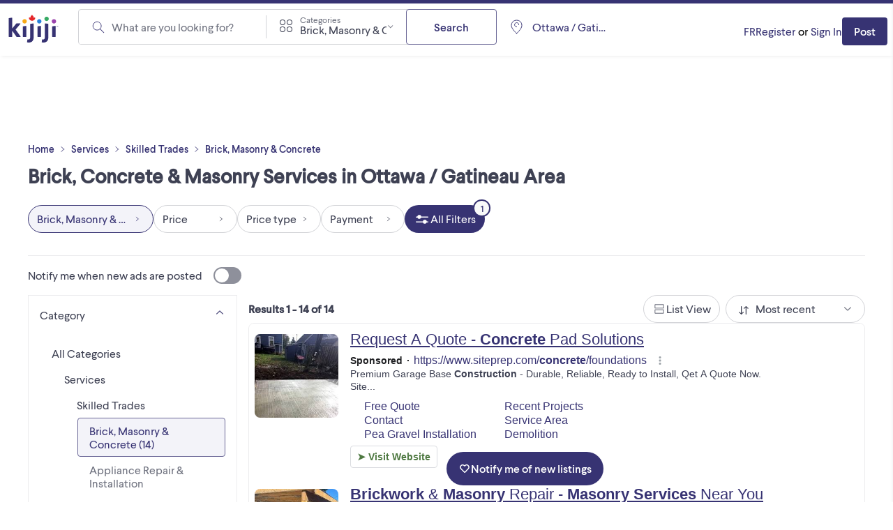

--- FILE ---
content_type: text/html; charset=utf-8
request_url: https://www.kijiji.ca/b-brick-masonry-concrete/ottawa-gatineau-area/c739l1700184
body_size: 43272
content:
<!DOCTYPE html><html lang="en"><head><meta charSet="utf-8"/><meta name="viewport" content="width=device-width"/><meta property="og:image:secure_url" content="https://www.kijiji.ca/next-assets/images/fb_desktop.jpg"/><title>Brick, Concrete &amp; Masonry Services in Ottawa / Gatineau Area  | Free Local Classifieds - Kijiji</title><meta name="robots" content="index,follow"/><meta name="description" content="Find Skilled Masons, Paving, And Brick Masonry Services Near You in Ottawa / Gatineau Area. Repair or Upgrade Your Driveway, Patio, Home, or Business."/><meta property="og:title" content="Brick, Concrete &amp; Masonry Services in Ottawa / Gatineau Area  | Free Local Classifieds - Kijiji"/><meta property="og:description" content="Find Skilled Masons, Paving, And Brick Masonry Services Near You in Ottawa / Gatineau Area. Repair or Upgrade Your Driveway, Patio, Home, or Business."/><meta property="og:url" content="https://www.kijiji.ca/b-brick-masonry-concrete/ottawa-gatineau-area/c739l1700184"/><link rel="canonical" href="https://www.kijiji.ca/b-brick-masonry-concrete/ottawa-gatineau-area/c739l1700184"/><meta name="next-head-count" content="10"/><link rel="icon" href="https://webapp-static.ca-kijiji-production.classifiedscloud.io/v1.74.3/favicons/favicon.ico"/><link rel="icon" type="image/png" href="https://webapp-static.ca-kijiji-production.classifiedscloud.io/v1.74.3/favicons/favicon-96x96.png" sizes="96x96"/><link rel="icon" type="image/svg+xml" href="https://webapp-static.ca-kijiji-production.classifiedscloud.io/v1.74.3/favicons/favicon.svg"/><link rel="apple-touch-icon" sizes="180x180" href="https://webapp-static.ca-kijiji-production.classifiedscloud.io/v1.74.3/favicons/apple-touch-icon.png"/><link rel="manifest" href="/manifest.json"/><link rel="preconnect" href="//media.kijiji.ca"/><link rel="preconnect" href="//webapp-static.ca-kijiji-production.classifiedscloud.io"/><script src="https://webapp-static.ca-kijiji-production.classifiedscloud.io/v1.74.3/_next/static/scripts/intowow/intowow.min.js"></script><script id="openwrap-setup">
                    var PWTK = window.PWTK || {}; //Initialize Namespace
                    var googletag = googletag || {};
                    googletag.cmd = googletag.cmd || [];
                    var gptRan = false;
                    PWTK.jsLoaded = function(){ //PubMatic pwt.js on load callback is used to load GPT
                        loadGPT();
                    };
                    var loadGPT = function() {
                        // Check the gptRan flag
                        if (!gptRan) {
                          gptRan = true;
                          var gads = document.createElement('script');
                          gads.src = 'https://securepubads.g.doubleclick.net/tag/js/gpt.js';
                          var node = document.getElementsByTagName('script')[0];
                          node.parentNode.insertBefore(gads, node);
                        }
                    };
                    // Failsafe to call gpt. 500 ms timeout can be updated as per publisher preference.
                    setTimeout(loadGPT, 500);

                    // Code for sending email hash, must run before pwt.js loads
                    (function () {
                      if (window.PWTK && !window.PWTK.HookForPrebidSetConfig) {
                        window.PWTK.HookForPrebidSetConfig = function () {
                          var emailHash = null;
                          if (emailHash) {
                            window.PWTK.loginEvent = true
                            pbjs &&
                              pbjs.setUserIdentities({
                                pubProvidedEmailHash: {
                                  SHA256: emailHash['SHA256'], //SHA256_format
                                },
                              })
                          } 
                        }
                      }
                    })();
                    
                    (function() {
                        var purl = window.location.href;
                        var url = '//ads.pubmatic.com/AdServer/js/pwt/155984/15027';
                        var profileVersionId = '';
                        if(purl.indexOf('pwtv=')>0){
                            var regexp = /pwtv=(.*?)(&|$)/g;
                            var matches = regexp.exec(purl);
                            if(matches.length >= 2 && matches[1].length > 0){
                                profileVersionId = '/'+matches[1];
                            }
                        }
                        var wtads = document.createElement('script');
                        wtads.async = true;
                        wtads.type = 'text/javascript';
                        wtads.src = url+profileVersionId+'/pwt.js';
                        var node = document.getElementsByTagName('script')[0];
                        node.parentNode.insertBefore(wtads, node);
                    })();
                        
                        </script><meta name="google-adsense-account" content="sites-5014585258047866"/><meta name="apple-itunes-app" content="app-id=318979520"/><link rel="preload" href="https://webapp-static.ca-kijiji-production.classifiedscloud.io/v1.74.3/_next/static/media/b32f838683be0958-s.p.woff2" as="font" type="font/woff2" crossorigin="anonymous" data-next-font="size-adjust"/><link rel="preload" href="https://webapp-static.ca-kijiji-production.classifiedscloud.io/v1.74.3/_next/static/media/aaf89ecbb405bd29-s.p.woff2" as="font" type="font/woff2" crossorigin="anonymous" data-next-font="size-adjust"/><link rel="preload" href="https://webapp-static.ca-kijiji-production.classifiedscloud.io/v1.74.3/_next/static/css/704114d5384ebafc.css" as="style"/><link rel="stylesheet" href="https://webapp-static.ca-kijiji-production.classifiedscloud.io/v1.74.3/_next/static/css/704114d5384ebafc.css" data-n-g=""/><noscript data-n-css=""></noscript><script defer="" nomodule="" src="https://webapp-static.ca-kijiji-production.classifiedscloud.io/v1.74.3/_next/static/chunks/polyfills-42372ed130431b0a.js"></script><script defer="" src="https://webapp-static.ca-kijiji-production.classifiedscloud.io/v1.74.3/_next/static/chunks/2945.3ed5ff779687637c.js"></script><script src="https://webapp-static.ca-kijiji-production.classifiedscloud.io/v1.74.3/_next/static/chunks/webpack-5e6fd16a4789ca03.js" defer=""></script><script src="https://webapp-static.ca-kijiji-production.classifiedscloud.io/v1.74.3/_next/static/chunks/framework-b0b93c41d6f05eda.js" defer=""></script><script src="https://webapp-static.ca-kijiji-production.classifiedscloud.io/v1.74.3/_next/static/chunks/main-c742eeb40952fdd6.js" defer=""></script><script src="https://webapp-static.ca-kijiji-production.classifiedscloud.io/v1.74.3/_next/static/chunks/pages/_app-4c519a0973c2e0e4.js" defer=""></script><script src="https://webapp-static.ca-kijiji-production.classifiedscloud.io/v1.74.3/_next/static/chunks/5309-c8b1bf1b2679c6b1.js" defer=""></script><script src="https://webapp-static.ca-kijiji-production.classifiedscloud.io/v1.74.3/_next/static/chunks/4420-011b04f351133959.js" defer=""></script><script src="https://webapp-static.ca-kijiji-production.classifiedscloud.io/v1.74.3/_next/static/chunks/9866-72a0c4761ab48bb2.js" defer=""></script><script src="https://webapp-static.ca-kijiji-production.classifiedscloud.io/v1.74.3/_next/static/chunks/274-3ea06df2981ea8e2.js" defer=""></script><script src="https://webapp-static.ca-kijiji-production.classifiedscloud.io/v1.74.3/_next/static/chunks/228-110e2ac866810cf7.js" defer=""></script><script src="https://webapp-static.ca-kijiji-production.classifiedscloud.io/v1.74.3/_next/static/chunks/6569-6cb8596e18c05a0e.js" defer=""></script><script src="https://webapp-static.ca-kijiji-production.classifiedscloud.io/v1.74.3/_next/static/chunks/6306-1055bc8b59264309.js" defer=""></script><script src="https://webapp-static.ca-kijiji-production.classifiedscloud.io/v1.74.3/_next/static/chunks/835-8492ef53f34759bf.js" defer=""></script><script src="https://webapp-static.ca-kijiji-production.classifiedscloud.io/v1.74.3/_next/static/chunks/1174-f4a7af20058dda93.js" defer=""></script><script src="https://webapp-static.ca-kijiji-production.classifiedscloud.io/v1.74.3/_next/static/chunks/8514-448fa83dea15bee3.js" defer=""></script><script src="https://webapp-static.ca-kijiji-production.classifiedscloud.io/v1.74.3/_next/static/chunks/4938-af32d78371aa3b84.js" defer=""></script><script src="https://webapp-static.ca-kijiji-production.classifiedscloud.io/v1.74.3/_next/static/chunks/2046-80294fcf266eb210.js" defer=""></script><script src="https://webapp-static.ca-kijiji-production.classifiedscloud.io/v1.74.3/_next/static/chunks/pages/srp/%5B...categoryOrLocation%5D-23eff4e14fcf8ffa.js" defer=""></script><script src="https://webapp-static.ca-kijiji-production.classifiedscloud.io/v1.74.3/_next/static/kLs2poAZtDXGYQ5Tn_oeu/_buildManifest.js" defer=""></script><script src="https://webapp-static.ca-kijiji-production.classifiedscloud.io/v1.74.3/_next/static/kLs2poAZtDXGYQ5Tn_oeu/_ssgManifest.js" defer=""></script><style id="__jsx-2359215577">html{font-family:'__larsseitFonts_a2f934', '__larsseitFonts_Fallback_a2f934';font-display:swap}</style><style data-styled="" data-styled-version="5.3.11">.epsmyv{font-size:1.6rem;line-height:2.4rem;color:#3E4153;font-family:inherit;font-weight:400;text-align:start;}/*!sc*/
.vMJLe{font-size:1.4rem;line-height:1.8rem;color:#3E4153;font-family:inherit;font-weight:800;text-align:start;}/*!sc*/
@media screen and (min-width:744px){.vMJLe{font-size:1.6rem;line-height:2.4rem;}}/*!sc*/
.ihMPet{font-size:1.4rem;line-height:1.8rem;color:#3E4153;font-family:inherit;font-weight:800;text-align:center;}/*!sc*/
@media screen and (min-width:744px){.ihMPet{font-size:1.6rem;line-height:2.4rem;}}/*!sc*/
.bMTXzm{font-size:1.2rem;line-height:1.6rem;color:#3E4153;font-family:inherit;font-weight:400;text-align:start;}/*!sc*/
.bWPHyX{font-size:1.2rem;line-height:1.6rem;color:#6F727F;font-family:inherit;font-weight:400;text-align:start;}/*!sc*/
.dAIREp{font-size:1.2rem;line-height:1.6rem;color:#D2D3D7;font-family:inherit;font-weight:400;text-align:start;}/*!sc*/
.CExIn{font-size:1.2rem;line-height:1.6rem;color:#FFFFFF;font-family:inherit;font-weight:400;text-align:start;}/*!sc*/
data-styled.g1[id="sc-991ea11d-0"]{content:"epsmyv,vMJLe,ihMPet,bMTXzm,bWPHyX,dAIREp,CExIn,"}/*!sc*/
.jyxDGB{display:-webkit-box;display:-webkit-flex;display:-ms-flexbox;display:flex;}/*!sc*/
.jqlARl{display:-webkit-box;display:-webkit-flex;display:-ms-flexbox;display:flex;-webkit-align-items:center;-webkit-box-align:center;-ms-flex-align:center;align-items:center;}/*!sc*/
.kuiJSG{display:-webkit-box;display:-webkit-flex;display:-ms-flexbox;display:flex;gap:0.8rem;}/*!sc*/
.kuifmg{display:-webkit-box;display:-webkit-flex;display:-ms-flexbox;display:flex;-webkit-align-items:center;-webkit-box-align:center;-ms-flex-align:center;align-items:center;-webkit-box-pack:space-around;-webkit-justify-content:space-around;-ms-flex-pack:space-around;justify-content:space-around;gap:0.4rem;-webkit-box-flex:1;-webkit-flex-grow:1;-ms-flex-positive:1;flex-grow:1;}/*!sc*/
.iGIJVR{display:-webkit-box;display:-webkit-flex;display:-ms-flexbox;display:flex;-webkit-align-items:center;-webkit-box-align:center;-ms-flex-align:center;align-items:center;-webkit-box-pack:center;-webkit-justify-content:center;-ms-flex-pack:center;justify-content:center;}/*!sc*/
.bSmpXF{display:-webkit-box;display:-webkit-flex;display:-ms-flexbox;display:flex;-webkit-box-pack:justify;-webkit-justify-content:space-between;-ms-flex-pack:justify;justify-content:space-between;}/*!sc*/
.ufciJ{display:-webkit-box;display:-webkit-flex;display:-ms-flexbox;display:flex;-webkit-align-items:center;-webkit-box-align:center;-ms-flex-align:center;align-items:center;gap:1.6rem;}/*!sc*/
.vAthl{display:-webkit-box;display:-webkit-flex;display:-ms-flexbox;display:flex;-webkit-flex-direction:column;-ms-flex-direction:column;flex-direction:column;gap:1.6rem;}/*!sc*/
.kexGZq{display:-webkit-box;display:-webkit-flex;display:-ms-flexbox;display:flex;-webkit-align-items:center;-webkit-box-align:center;-ms-flex-align:center;align-items:center;gap:0.8rem;}/*!sc*/
.iNzWBi{display:-webkit-box;display:-webkit-flex;display:-ms-flexbox;display:flex;-webkit-flex-direction:column;-ms-flex-direction:column;flex-direction:column;gap:0.4rem;}/*!sc*/
.bOFieq{display:-webkit-box;display:-webkit-flex;display:-ms-flexbox;display:flex;-webkit-align-items:center;-webkit-box-align:center;-ms-flex-align:center;align-items:center;gap:0.4rem;}/*!sc*/
.bnVGgm{display:-webkit-box;display:-webkit-flex;display:-ms-flexbox;display:flex;-webkit-align-items:center;-webkit-box-align:center;-ms-flex-align:center;align-items:center;-webkit-flex-direction:column;-ms-flex-direction:column;flex-direction:column;-webkit-box-pack:center;-webkit-justify-content:center;-ms-flex-pack:center;justify-content:center;gap:0.8rem;}/*!sc*/
.erOJwh{display:-webkit-box;display:-webkit-flex;display:-ms-flexbox;display:flex;gap:1.6rem;}/*!sc*/
data-styled.g2[id="sc-eb45309b-0"]{content:"jyxDGB,jqlARl,kuiJSG,kuifmg,iGIJVR,bSmpXF,ufciJ,vAthl,kexGZq,iNzWBi,bOFieq,bnVGgm,erOJwh,"}/*!sc*/
.eYTlvh{font-size:1.6rem;line-height:2.4rem;-webkit-align-items:center;-webkit-box-align:center;-ms-flex-align:center;align-items:center;color:#3E4153;font-family:inherit;}/*!sc*/
data-styled.g3[id="sc-27f1421a-0"]{content:"eYTlvh,"}/*!sc*/
.eAjGNf{display:-webkit-box;display:-webkit-flex;display:-ms-flexbox;display:flex;-webkit-flex-direction:row;-ms-flex-direction:row;flex-direction:row;-webkit-box-pack:justify;-webkit-justify-content:space-between;-ms-flex-pack:justify;justify-content:space-between;margin-bottom:0;text-align:left;width:100%;}/*!sc*/
.eAjGNf > span{margin-left:1.6rem;margin-right:0;}/*!sc*/
.eAjGNf[aria-pressed=false] > span{background-color:#8E909B;}/*!sc*/
.eAjGNf[aria-pressed=true] > span{background-color:#373373;}/*!sc*/
.eAjGNf[aria-pressed=true] > span::before{-webkit-transform:translateX(calc(4rem - calc(2.4rem - 0.4rem) - 0.2rem * 2));-ms-transform:translateX(calc(4rem - calc(2.4rem - 0.4rem) - 0.2rem * 2));transform:translateX(calc(4rem - calc(2.4rem - 0.4rem) - 0.2rem * 2));}/*!sc*/
data-styled.g4[id="sc-50943912-0"]{content:"eAjGNf,"}/*!sc*/
.bEbakB{-webkit-transition:all 0.3s ease-in-out;transition:all 0.3s ease-in-out;border-radius:4rem;cursor:pointer;display:-webkit-inline-box;display:-webkit-inline-flex;display:-ms-inline-flexbox;display:inline-flex;-webkit-flex-shrink:0;-ms-flex-negative:0;flex-shrink:0;height:2.4rem;position:relative;width:4rem;}/*!sc*/
.bEbakB::before{-webkit-transition:all 0.3s ease-in-out;transition:all 0.3s ease-in-out;background-color:#FFFFFF;border-radius:9999px;content:"";height:calc(2.4rem - 0.4rem);left:0.2rem;position:absolute;top:0.2rem;-webkit-transform:translateX(0);-ms-transform:translateX(0);transform:translateX(0);width:calc(2.4rem - 0.4rem);}/*!sc*/
data-styled.g5[id="sc-50943912-1"]{content:"bEbakB,"}/*!sc*/
.iuRTEr{-webkit-transition:all 0.3s ease-in-out;transition:all 0.3s ease-in-out;font-size:1.6rem;line-height:2.4rem;min-height:4.8rem;padding:1rem 2.4rem;background-color:#FFFFFF;border:0.1rem solid #696696;color:#373373;border-radius:0.4rem;-webkit-align-items:center;-webkit-box-align:center;-ms-flex-align:center;align-items:center;cursor:pointer;display:-webkit-box;display:-webkit-flex;display:-ms-flexbox;display:flex;font-family:inherit;font-weight:500;-webkit-box-pack:center;-webkit-justify-content:center;-ms-flex-pack:center;justify-content:center;margin:0;width:-webkit-fit-content;width:-moz-fit-content;width:fit-content;}/*!sc*/
.iuRTEr *:focus:not(.focus-visible){outline:none;}/*!sc*/
.iuRTEr:hover{background-color:#F3F3F9;border:0.1rem solid #696696;color:#373373;-webkit-text-decoration:none;text-decoration:none;}/*!sc*/
.iuRTEr:active,.iuRTEr:focus-visible{background-color:#CACAEA;border:0.1rem solid #696696;color:#3E4153;}/*!sc*/
.iuRTEr:disabled{background-color:#ECECEE;border:0.1rem solid #D2D3D7;color:#8E909B;cursor:not-allowed;}/*!sc*/
.cLDdWI{-webkit-transition:all 0.3s ease-in-out;transition:all 0.3s ease-in-out;font-size:1.6rem;line-height:2.4rem;min-height:4.8rem;padding:1rem 2.4rem;background-color:#FFFFFF;border:0.1rem solid #696696;color:#373373;border-radius:0.4rem;-webkit-align-items:center;-webkit-box-align:center;-ms-flex-align:center;align-items:center;cursor:pointer;display:-webkit-box;display:-webkit-flex;display:-ms-flexbox;display:flex;font-family:inherit;font-weight:500;-webkit-box-pack:center;-webkit-justify-content:center;-ms-flex-pack:center;justify-content:center;margin:0;width:100%;}/*!sc*/
.cLDdWI *:focus:not(.focus-visible){outline:none;}/*!sc*/
.cLDdWI:hover{background-color:#F3F3F9;border:0.1rem solid #696696;color:#373373;-webkit-text-decoration:none;text-decoration:none;}/*!sc*/
.cLDdWI:active,.cLDdWI:focus-visible{background-color:#CACAEA;border:0.1rem solid #696696;color:#3E4153;}/*!sc*/
.cLDdWI:disabled{background-color:#ECECEE;border:0.1rem solid #D2D3D7;color:#8E909B;cursor:not-allowed;}/*!sc*/
.lopKlE{-webkit-transition:all 0.3s ease-in-out;transition:all 0.3s ease-in-out;font-size:1.4rem;line-height:1.8rem;min-height:4rem;padding:0.9rem 1.6rem;background-color:#373373;border:0.1rem solid transparent;color:#FFFFFF;border-radius:0.4rem;-webkit-align-items:center;-webkit-box-align:center;-ms-flex-align:center;align-items:center;cursor:pointer;display:-webkit-box;display:-webkit-flex;display:-ms-flexbox;display:flex;font-family:inherit;font-weight:500;-webkit-box-pack:center;-webkit-justify-content:center;-ms-flex-pack:center;justify-content:center;margin:0;width:-webkit-fit-content;width:-moz-fit-content;width:fit-content;}/*!sc*/
.lopKlE *:focus:not(.focus-visible){outline:none;}/*!sc*/
.lopKlE:hover{background-color:#4B4881;border:0.1rem solid transparent;color:#FFFFFF;-webkit-text-decoration:none;text-decoration:none;}/*!sc*/
.lopKlE:active,.lopKlE:focus-visible{background-color:#23234F;border:0.1rem solid transparent;color:#FFFFFF;}/*!sc*/
.lopKlE:disabled{background-color:#D2D3D7;border:0.1rem solid transparent;color:#8E909B;cursor:not-allowed;}/*!sc*/
.jOZQHr{-webkit-transition:all 0.3s ease-in-out;transition:all 0.3s ease-in-out;font-size:1.6rem;line-height:2.4rem;min-height:4rem;padding:0.8rem 1.2rem;background-color:#FFFFFF;border:0.1rem solid #696696;color:#373373;border-radius:9999px;-webkit-align-items:center;-webkit-box-align:center;-ms-flex-align:center;align-items:center;cursor:pointer;display:-webkit-box;display:-webkit-flex;display:-ms-flexbox;display:flex;font-family:inherit;font-weight:500;-webkit-box-pack:center;-webkit-justify-content:center;-ms-flex-pack:center;justify-content:center;margin:0;width:-webkit-fit-content;width:-moz-fit-content;width:fit-content;}/*!sc*/
.jOZQHr *:focus:not(.focus-visible){outline:none;}/*!sc*/
.jOZQHr:hover{background-color:#F3F3F9;border:0.1rem solid #696696;color:#373373;-webkit-text-decoration:none;text-decoration:none;}/*!sc*/
.jOZQHr:active,.jOZQHr:focus-visible{background-color:#CACAEA;border:0.1rem solid #696696;color:#3E4153;}/*!sc*/
.jOZQHr:disabled{background-color:#ECECEE;border:0.1rem solid #D2D3D7;color:#8E909B;cursor:not-allowed;}/*!sc*/
.hTdCXq{-webkit-transition:all 0.3s ease-in-out;transition:all 0.3s ease-in-out;font-size:1.6rem;line-height:2.4rem;min-height:4rem;padding:0.8rem 1.2rem;background-color:#FFFFFF;border:0.1rem solid #D2D3D7;color:#3E4153;border-radius:9999px;-webkit-align-items:center;-webkit-box-align:center;-ms-flex-align:center;align-items:center;cursor:pointer;display:-webkit-box;display:-webkit-flex;display:-ms-flexbox;display:flex;font-family:inherit;font-weight:500;-webkit-box-pack:center;-webkit-justify-content:center;-ms-flex-pack:center;justify-content:center;margin:0;width:-webkit-fit-content;width:-moz-fit-content;width:fit-content;background-color:#F3F3F9;border:0.1rem solid #373373;color:#373373;}/*!sc*/
.hTdCXq *:focus:not(.focus-visible){outline:none;}/*!sc*/
.hTdCXq:hover{background-color:#F3F3F9;border:0.1rem solid #D2D3D7;color:#373373;-webkit-text-decoration:none;text-decoration:none;}/*!sc*/
.hTdCXq:active,.hTdCXq:focus-visible{background-color:#F3F3F9;border:0.1rem solid #373373;color:#373373;}/*!sc*/
.hTdCXq:disabled{background-color:#FFFFFF;border:0.1rem solid #D2D3D7;color:#8E909B;cursor:not-allowed;}/*!sc*/
.bTVfmE{-webkit-transition:all 0.3s ease-in-out;transition:all 0.3s ease-in-out;font-size:1.6rem;line-height:2.4rem;min-height:4rem;padding:0.8rem 1.2rem;background-color:#FFFFFF;border:0.1rem solid #D2D3D7;color:#3E4153;border-radius:9999px;-webkit-align-items:center;-webkit-box-align:center;-ms-flex-align:center;align-items:center;cursor:pointer;display:-webkit-box;display:-webkit-flex;display:-ms-flexbox;display:flex;font-family:inherit;font-weight:500;-webkit-box-pack:center;-webkit-justify-content:center;-ms-flex-pack:center;justify-content:center;margin:0;width:-webkit-fit-content;width:-moz-fit-content;width:fit-content;}/*!sc*/
.bTVfmE *:focus:not(.focus-visible){outline:none;}/*!sc*/
.bTVfmE:hover{background-color:#F3F3F9;border:0.1rem solid #D2D3D7;color:#373373;-webkit-text-decoration:none;text-decoration:none;}/*!sc*/
.bTVfmE:active,.bTVfmE:focus-visible{background-color:#F3F3F9;border:0.1rem solid #373373;color:#373373;}/*!sc*/
.bTVfmE:disabled{background-color:#FFFFFF;border:0.1rem solid #D2D3D7;color:#8E909B;cursor:not-allowed;}/*!sc*/
.gJmrks{-webkit-transition:all 0.3s ease-in-out;transition:all 0.3s ease-in-out;font-size:1.6rem;line-height:2.4rem;min-height:4rem;padding:0.8rem 1.2rem;background-color:#373373;border:0.1rem solid transparent;color:#FFFFFF;border-radius:9999px;-webkit-align-items:center;-webkit-box-align:center;-ms-flex-align:center;align-items:center;cursor:pointer;display:-webkit-box;display:-webkit-flex;display:-ms-flexbox;display:flex;font-family:inherit;font-weight:500;-webkit-box-pack:center;-webkit-justify-content:center;-ms-flex-pack:center;justify-content:center;margin:0;width:-webkit-fit-content;width:-moz-fit-content;width:fit-content;}/*!sc*/
.gJmrks *:focus:not(.focus-visible){outline:none;}/*!sc*/
.gJmrks:hover{background-color:#4B4881;border:0.1rem solid transparent;color:#FFFFFF;-webkit-text-decoration:none;text-decoration:none;}/*!sc*/
.gJmrks:active,.gJmrks:focus-visible{background-color:#23234F;border:0.1rem solid transparent;color:#FFFFFF;}/*!sc*/
.gJmrks:disabled{background-color:#D2D3D7;border:0.1rem solid transparent;color:#8E909B;cursor:not-allowed;}/*!sc*/
.gCrZmu{-webkit-transition:all 0.3s ease-in-out;transition:all 0.3s ease-in-out;font-size:1.6rem;line-height:2.4rem;min-height:4.8rem;padding:1rem 2.4rem;background-color:transparent;border:0.1rem solid transparent;color:#2D844C;border-radius:0.4rem;-webkit-align-items:center;-webkit-box-align:center;-ms-flex-align:center;align-items:center;cursor:pointer;display:-webkit-box;display:-webkit-flex;display:-ms-flexbox;display:flex;font-family:inherit;font-weight:500;-webkit-box-pack:center;-webkit-justify-content:center;-ms-flex-pack:center;justify-content:center;margin:0;width:-webkit-fit-content;width:-moz-fit-content;width:fit-content;}/*!sc*/
.gCrZmu *:focus:not(.focus-visible){outline:none;}/*!sc*/
.gCrZmu:hover{background-color:transparent;border:0.1rem solid transparent;color:#215934;-webkit-text-decoration:none;text-decoration:none;}/*!sc*/
.gCrZmu:active,.gCrZmu:focus-visible{background-color:transparent;border:0.1rem solid transparent;color:#11351C;}/*!sc*/
.gCrZmu:disabled{background-color:transparent;border:0.1rem solid transparent;color:#8E909B;cursor:not-allowed;}/*!sc*/
.eSGmKK{-webkit-transition:all 0.3s ease-in-out;transition:all 0.3s ease-in-out;font-size:1.4rem;line-height:1.8rem;min-height:4rem;padding:0.9rem 1.6rem;background-color:#373373;border:0.1rem solid transparent;color:#FFFFFF;border-radius:0.4rem;-webkit-align-items:center;-webkit-box-align:center;-ms-flex-align:center;align-items:center;cursor:pointer;display:-webkit-box;display:-webkit-flex;display:-ms-flexbox;display:flex;font-family:inherit;font-weight:500;-webkit-box-pack:center;-webkit-justify-content:center;-ms-flex-pack:center;justify-content:center;margin:0;width:-webkit-fit-content;width:-moz-fit-content;width:fit-content;}/*!sc*/
.eSGmKK *:focus:not(.focus-visible){outline:none;}/*!sc*/
@media screen and (min-width:744px){.eSGmKK{font-size:1.6rem;line-height:2.4rem;min-height:4.8rem;padding:1rem 2.4rem;}}/*!sc*/
.eSGmKK:hover{background-color:#4B4881;border:0.1rem solid transparent;color:#FFFFFF;-webkit-text-decoration:none;text-decoration:none;}/*!sc*/
.eSGmKK:active,.eSGmKK:focus-visible{background-color:#23234F;border:0.1rem solid transparent;color:#FFFFFF;}/*!sc*/
.eSGmKK:disabled{background-color:#D2D3D7;border:0.1rem solid transparent;color:#8E909B;cursor:not-allowed;}/*!sc*/
data-styled.g15[id="sc-adc2db3f-0"]{content:"iuRTEr,cLDdWI,lopKlE,jOZQHr,hTdCXq,bTVfmE,gJmrks,gCrZmu,eSGmKK,"}/*!sc*/
.jwUdte{font-size:1.6rem;line-height:2.4rem;color:#373373;cursor:pointer;font-family:inherit;font-weight:400;-webkit-text-decoration:none;text-decoration:none;}/*!sc*/
.jwUdte *:focus:not(.focus-visible){outline:none;}/*!sc*/
.jwUdte:hover,.jwUdte:focus,.jwUdte:active{-webkit-text-decoration:underline;text-decoration:underline;}/*!sc*/
.htSwUC{font-size:1.2rem;line-height:1.6rem;color:#373373;cursor:pointer;font-family:inherit;font-weight:500;-webkit-text-decoration:none;text-decoration:none;}/*!sc*/
.htSwUC *:focus:not(.focus-visible){outline:none;}/*!sc*/
.htSwUC:hover,.htSwUC:focus,.htSwUC:active{-webkit-text-decoration:underline;text-decoration:underline;}/*!sc*/
.ampDj{font-size:1.4rem;line-height:1.8rem;color:#373373;cursor:pointer;font-family:inherit;font-weight:400;-webkit-text-decoration:none;text-decoration:none;}/*!sc*/
.ampDj *:focus:not(.focus-visible){outline:none;}/*!sc*/
.ampDj:hover,.ampDj:focus,.ampDj:active{-webkit-text-decoration:underline;text-decoration:underline;}/*!sc*/
.iFExDj{font-size:1.6rem;line-height:2.4rem;color:#2D844C;cursor:pointer;font-family:inherit;font-weight:400;-webkit-text-decoration:none;text-decoration:none;}/*!sc*/
.iFExDj *:focus:not(.focus-visible){outline:none;}/*!sc*/
.iFExDj:hover,.iFExDj:focus,.iFExDj:active{-webkit-text-decoration:underline;text-decoration:underline;}/*!sc*/
data-styled.g16[id="sc-c8742e84-0"]{content:"jwUdte,htSwUC,ampDj,iFExDj,"}/*!sc*/
.gFlGHR{position:relative;}/*!sc*/
.gFlGHR:hover,.gFlGHR:focus,.gFlGHR:active{-webkit-text-decoration:unset;text-decoration:unset;}/*!sc*/
data-styled.g18[id="sc-151b1419-1"]{content:"gFlGHR,"}/*!sc*/
.gcGIsr{font-size:1.8rem;line-height:2.2rem;font-weight:700;color:#3E4153;font-family:inherit;text-align:start;}/*!sc*/
@media screen and (min-width:744px){.gcGIsr{font-size:2.8rem;line-height:3.6rem;}}/*!sc*/
.cqjWkX{font-size:1.8rem;line-height:2.2rem;font-weight:500;color:#3E4153;font-family:inherit;text-align:start;}/*!sc*/
.sXzHq{font-size:2.2rem;line-height:2.6rem;font-weight:500;color:#3E4153;font-family:inherit;text-align:start;}/*!sc*/
data-styled.g21[id="sc-82669b63-0"]{content:"gcGIsr,cqjWkX,sXzHq,"}/*!sc*/
.eLHTse{width:initial;margin-bottom:0;}/*!sc*/
@media screen and (min-width:360px){}/*!sc*/
@media screen and (min-width:744px){.eLHTse{margin-bottom:0.8rem;}}/*!sc*/
@media screen and (min-width:1024px){}/*!sc*/
@media screen and (min-width:1440px){}/*!sc*/
.bLDJVc{width:initial;}/*!sc*/
@media screen and (min-width:360px){}/*!sc*/
@media screen and (min-width:744px){.bLDJVc{margin-bottom:1.6rem;}}/*!sc*/
@media screen and (min-width:1024px){}/*!sc*/
@media screen and (min-width:1440px){}/*!sc*/
.dEGGXg{width:initial;margin-top:5.2rem;}/*!sc*/
@media screen and (min-width:360px){}/*!sc*/
@media screen and (min-width:744px){}/*!sc*/
@media screen and (min-width:1024px){}/*!sc*/
@media screen and (min-width:1440px){}/*!sc*/
data-styled.g23[id="sc-1f51e79f-0"]{content:"eLHTse,bLDJVc,dEGGXg,"}/*!sc*/
*{margin:0;padding:0;border:0;font:inherit;box-sizing:border-box;}/*!sc*/
html{font-size:62.5%;}/*!sc*/
body{font-size:1.6rem;min-height:100vh;}/*!sc*/
button{cursor:pointer;background:none;border:none;}/*!sc*/
ul{list-style:none;}/*!sc*/
a{cursor:pointer;}/*!sc*/
.grecaptcha-badge{visibility:hidden;}/*!sc*/
.gm-style-iw-tc,.gm-style-iw-tc:before,.gm-style-iw-tc::after{display:none;}/*!sc*/
data-styled.g30[id="sc-global-gIzKzg1"]{content:"sc-global-gIzKzg1,"}/*!sc*/
.ikHFcd{display:-webkit-box;display:-webkit-flex;display:-ms-flexbox;display:flex;-webkit-flex-direction:column;-ms-flex-direction:column;flex-direction:column;gap:0rem;width:100%;}/*!sc*/
data-styled.g31[id="sc-489d8d41-0"]{content:"ikHFcd,"}/*!sc*/
.gfjziU{background:#FFFFFF;}/*!sc*/
.gfjziU > div[role="button"]{cursor:pointer;}/*!sc*/
.gfjziU[data-disabled] p{color:#8E909B;}/*!sc*/
.gfjziU[data-state='open'] .sc-489d8d41-4{display:none;}/*!sc*/
.gfjziU[data-disabled] .sc-489d8d41-4{display:block;}/*!sc*/
.gfjziU[data-state='closed'] .sc-489d8d41-4{display:block;}/*!sc*/
data-styled.g32[id="sc-489d8d41-1"]{content:"gfjziU,"}/*!sc*/
.dQddGT{display:-webkit-box;display:-webkit-flex;display:-ms-flexbox;display:flex;-webkit-flex-direction:row;-ms-flex-direction:row;flex-direction:row;-webkit-box-pack:justify;-webkit-justify-content:space-between;-ms-flex-pack:justify;justify-content:space-between;padding:1.6rem;padding-bottom:0.8rem;width:100%;}/*!sc*/
.dQddGT[data-disabled]{cursor:not-allowed;}/*!sc*/
data-styled.g33[id="sc-489d8d41-2"]{content:"dQddGT,"}/*!sc*/
.bWWYHD{margin-top:1.6rem;padding:0 1.6rem 1.6rem 1.6rem;}/*!sc*/
.bWWYHD[data-disabled]{display:none;}/*!sc*/
data-styled.g34[id="sc-489d8d41-3"]{content:"bWWYHD,"}/*!sc*/
.iizUGc{font-size:1.4rem;line-height:1.8rem;color:#6F727F;text-align:left;}/*!sc*/
data-styled.g35[id="sc-489d8d41-4"]{content:"iizUGc,"}/*!sc*/
.ekCIeD{height:1.6rem;width:1.6rem;}/*!sc*/
data-styled.g36[id="sc-489d8d41-5"]{content:"ekCIeD,"}/*!sc*/
.blsEXe{background-color:#FFFFFF;z-index:200;width:100%;}/*!sc*/
data-styled.g43[id="sc-5a89508a-0"]{content:"blsEXe,"}/*!sc*/
.gnApRQ{border-top:solid 0.5rem #373373;display:-webkit-box;display:-webkit-flex;display:-ms-flexbox;display:flex;-webkit-box-pack:center;-webkit-justify-content:center;-ms-flex-pack:center;justify-content:center;box-shadow:none;min-height:12rem;}/*!sc*/
@media screen and (min-width:744px){.gnApRQ{box-shadow:0 0.2rem 0.5rem -0.2rem rgba(0,0,0,0.1);min-height:8rem;}}/*!sc*/
@media screen and (min-width:1024px){.gnApRQ{box-shadow:0 0.2rem 0.5rem -0.2rem rgba(0,0,0,0.1);min-height:8rem;}}/*!sc*/
data-styled.g44[id="sc-5a89508a-1"]{content:"gnApRQ,"}/*!sc*/
.hfzSQF{display:-webkit-box;display:-webkit-flex;display:-ms-flexbox;display:flex;max-width:128rem;width:100%;-webkit-flex-direction:column;-ms-flex-direction:column;flex-direction:column;gap:0.8rem;}/*!sc*/
data-styled.g45[id="sc-5a89508a-2"]{content:"hfzSQF,"}/*!sc*/
.doQSDf{-webkit-align-items:center;-webkit-box-align:center;-ms-flex-align:center;align-items:center;display:-webkit-box;display:-webkit-flex;display:-ms-flexbox;display:flex;-webkit-flex-wrap:wrap;-ms-flex-wrap:wrap;flex-wrap:wrap;-webkit-box-pack:justify;-webkit-justify-content:space-between;-ms-flex-pack:justify;justify-content:space-between;max-width:128rem;overflow:visible;width:100%;gap:0;padding:0.8rem 0.8rem 0 0.8rem;}/*!sc*/
@media screen and (min-width:744px){.doQSDf{min-height:5rem;-webkit-flex-wrap:wrap;-ms-flex-wrap:wrap;flex-wrap:wrap;}}/*!sc*/
data-styled.g46[id="sc-5a89508a-3"]{content:"doQSDf,"}/*!sc*/
.deWOTE{-webkit-order:1;-ms-flex-order:1;order:1;min-height:3.3rem;min-width:2.2rem;}/*!sc*/
@media screen and (min-width:744px){.deWOTE{margin-right:2.4rem;min-width:6.3rem;}}/*!sc*/
data-styled.g47[id="sc-5a89508a-4"]{content:"deWOTE,"}/*!sc*/
.fCSAYt{display:block;}/*!sc*/
.fCSAYt svg{height:3.3rem;width:auto;}/*!sc*/
data-styled.g48[id="sc-5a89508a-5"]{content:"fCSAYt,"}/*!sc*/
.OcixA{-webkit-text-decoration:none;text-decoration:none;font-size:1.6rem;}/*!sc*/
data-styled.g49[id="sc-5a89508a-6"]{content:"OcixA,"}/*!sc*/
.OfmIJ{display:none;}/*!sc*/
.OfmIJ svg{height:4rem;width:8rem;}/*!sc*/
@media (min-width:380px){.OfmIJ{display:block;}}/*!sc*/
.hMqCHP{display:block;}/*!sc*/
.hMqCHP svg{height:4rem;width:2.2rem;}/*!sc*/
@media (min-width:380px){.hMqCHP{display:none;}}/*!sc*/
data-styled.g50[id="sc-5a89508a-7"]{content:"OfmIJ,hMqCHP,"}/*!sc*/
.jNISLv{display:-webkit-box;display:-webkit-flex;display:-ms-flexbox;display:flex;-webkit-flex-basis:100%;-ms-flex-preferred-size:100%;flex-basis:100%;-webkit-flex-direction:column;-ms-flex-direction:column;flex-direction:column;-webkit-order:3;-ms-flex-order:3;order:3;width:100%;z-index:1;min-height:5rem;max-width:100%;}/*!sc*/
@media screen and (min-width:744px){.jNISLv{padding-bottom:0.8rem;}}/*!sc*/
@media screen and (min-width:1024px){.jNISLv{-webkit-order:3;-ms-flex-order:3;order:3;}}/*!sc*/
@media screen and (min-width:1194px){.jNISLv{-webkit-align-items:center;-webkit-box-align:center;-ms-flex-align:center;align-items:center;-webkit-flex-direction:row;-ms-flex-direction:row;flex-direction:row;-webkit-order:2;-ms-flex-order:2;order:2;min-height:5.1rem;max-width:80rem;}}/*!sc*/
data-styled.g51[id="sc-67177e7f-0"]{content:"jNISLv,"}/*!sc*/
.jOJxKY{display:-webkit-box;display:-webkit-flex;display:-ms-flexbox;display:flex;-webkit-flex-direction:column;-ms-flex-direction:column;flex-direction:column;gap:1.6rem;margin:1.6rem 0;max-height:11.7rem;overflow:visible;width:100%;}/*!sc*/
@media screen and (min-width:744px){.jOJxKY{border-radius:0.4rem;border:0.1rem solid #D2D3D7;-webkit-flex-direction:row;-ms-flex-direction:row;flex-direction:row;gap:0;height:5.1rem;}}/*!sc*/
@media screen and (min-width:1194px){.jOJxKY{max-width:60rem;margin:0;}}/*!sc*/
data-styled.g52[id="sc-67177e7f-1"]{content:"jOJxKY,"}/*!sc*/
.htmJrX{width:100%;height:5.1rem;padding:0 0.8rem;}/*!sc*/
@media screen and (min-width:744px){.htmJrX{padding:0;}.htmJrX > div > div > div > div{border:none;}}/*!sc*/
data-styled.g53[id="sc-67177e7f-2"]{content:"htmJrX,"}/*!sc*/
.dNkQtA{display:none;}/*!sc*/
@media screen and (min-width:744px){.dNkQtA{background-color:#D2D3D7;display:block;-webkit-flex-shrink:0;-ms-flex-negative:0;flex-shrink:0;margin:0.8rem 0;width:0.1rem;}}/*!sc*/
data-styled.g54[id="sc-67177e7f-3"]{content:"dNkQtA,"}/*!sc*/
.dXSGZW{display:none;}/*!sc*/
@media screen and (min-width:744px){.dXSGZW{margin-top:-0.1rem;margin-right:-0.1rem;display:-webkit-box;display:-webkit-flex;display:-ms-flexbox;display:flex;}.dXSGZW > button{height:calc(100% + .1rem);min-width:13rem;}}/*!sc*/
data-styled.g55[id="sc-67177e7f-4"]{content:"dXSGZW,"}/*!sc*/
.fBOsBd{-webkit-align-items:center;-webkit-box-align:center;-ms-flex-align:center;align-items:center;-webkit-flex-shrink:0;-ms-flex-negative:0;flex-shrink:0;display:none;}/*!sc*/
@media screen and (min-width:744px){.fBOsBd{display:-webkit-box;display:-webkit-flex;display:-ms-flexbox;display:flex;margin-left:1.6rem;}}/*!sc*/
data-styled.g58[id="sc-67177e7f-7"]{content:"fBOsBd,"}/*!sc*/
.UmsAo{height:2.4rem;width:2.4rem;}/*!sc*/
.UmsAo > svg{color:#373373;height:2.4rem;width:2.4rem;}/*!sc*/
data-styled.g59[id="sc-67177e7f-8"]{content:"UmsAo,"}/*!sc*/
.iEkOUA{-webkit-flex-shrink:0;-ms-flex-negative:0;flex-shrink:0;max-width:11rem;overflow:hidden;text-overflow:ellipsis;white-space:nowrap;-webkit-transition:max-width 0.3s ease-in-out;transition:max-width 0.3s ease-in-out;margin-left:0.8rem;}/*!sc*/
@media screen and (min-width:360px){.iEkOUA{max-width:11rem;}}/*!sc*/
@media screen and (min-width:1024px){.iEkOUA{max-width:11rem;}}/*!sc*/
data-styled.g60[id="sc-67177e7f-9"]{content:"iEkOUA,"}/*!sc*/
.flrTyo{border-top:0.1rem solid #D2D3D7;margin:1.6rem 0 -1.6rem 0;padding:1.6rem 0;display:none;}/*!sc*/
@media screen and (min-width:744px){.flrTyo{display:none;}}/*!sc*/
data-styled.g62[id="sc-67177e7f-11"]{content:"flrTyo,"}/*!sc*/
.hYmwJC{-webkit-align-items:center;-webkit-box-align:center;-ms-flex-align:center;align-items:center;display:-webkit-box;display:-webkit-flex;display:-ms-flexbox;display:flex;margin-left:1.6rem;-webkit-order:2;-ms-flex-order:2;order:2;white-space:nowrap;gap:0.8rem;}/*!sc*/
@media screen and (min-width:744px){.hYmwJC{gap:1.6rem;}}/*!sc*/
@media screen and (min-width:1194px){.hYmwJC{-webkit-box-flex:1;-webkit-flex-grow:1;-ms-flex-positive:1;flex-grow:1;-webkit-box-pack:end;-webkit-justify-content:flex-end;-ms-flex-pack:end;justify-content:flex-end;margin-left:unset;-webkit-order:3;-ms-flex-order:3;order:3;margin-top:0.4rem;}}/*!sc*/
data-styled.g66[id="sc-4ba5f643-0"]{content:"hYmwJC,"}/*!sc*/
.dDJQXd{display:none;}/*!sc*/
@media screen and (min-width:744px){.dDJQXd{display:contents;}}/*!sc*/
data-styled.g67[id="sc-4ba5f643-1"]{content:"dDJQXd,"}/*!sc*/
.hrRQnu{display:-webkit-box;display:-webkit-flex;display:-ms-flexbox;display:flex;-webkit-align-items:center;-webkit-box-align:center;-ms-flex-align:center;align-items:center;line-height:1;}/*!sc*/
data-styled.g69[id="sc-573f21ac-1"]{content:"hrRQnu,"}/*!sc*/
.fxyEsq{margin:0 0.4rem;}/*!sc*/
data-styled.g70[id="sc-573f21ac-2"]{content:"fxyEsq,"}/*!sc*/
.dbpzI{font-size:1.6rem;line-height:2.4rem;color:#373373;cursor:pointer;font-family:inherit;font-weight:400;-webkit-text-decoration:none;text-decoration:none;}/*!sc*/
.dbpzI *:focus:not(.focus-visible){outline:none;}/*!sc*/
.dbpzI:hover,.dbpzI:focus,.dbpzI:active{-webkit-text-decoration:underline;text-decoration:underline;}/*!sc*/
data-styled.g71[id="sc-573f21ac-3"]{content:"dbpzI,"}/*!sc*/
.ZhJXc{margin:0 auto;max-width:100%;padding:0 1.6rem;width:100%;margin-top:0;margin-bottom:1.6rem;}/*!sc*/
@media screen and (min-width:744px){.ZhJXc{max-width:1440px;padding:0 4rem;}}/*!sc*/
@media screen and (min-width:1440px){.ZhJXc{margin:1.6rem auto 3rem;max-width:1440px;padding:0 8rem;}}/*!sc*/
.iyqMWS{margin:0 auto;max-width:100%;padding:0 1.6rem;width:100%;margin-top:0;margin-bottom:1.6rem;}/*!sc*/
@media screen and (min-width:744px){.iyqMWS{max-width:1440px;padding:0 4rem;}}/*!sc*/
@media screen and (min-width:1440px){.iyqMWS{margin:1.6rem auto 3rem;max-width:1440px;padding:0 8rem;}}/*!sc*/
@media screen and (min-width:744px){.iyqMWS{margin-top:1.6rem;}}/*!sc*/
data-styled.g88[id="sc-3ca05fd4-0"]{content:"ZhJXc,iyqMWS,"}/*!sc*/
.ezPgzT{display:-webkit-box;display:-webkit-flex;display:-ms-flexbox;display:flex;-webkit-flex-direction:column;-ms-flex-direction:column;flex-direction:column;min-height:100vh;}/*!sc*/
data-styled.g94[id="sc-99a24403-0"]{content:"ezPgzT,"}/*!sc*/
.iBMYau{background-color:#FFFFFF;position:relative;z-index:0;}/*!sc*/
data-styled.g95[id="sc-99a24403-1"]{content:"iBMYau,"}/*!sc*/
.kQjocC a{border:0;-webkit-clip-path:rect(0 0 0 0);clip-path:rect(0 0 0 0);height:0.1rem;width:0.1rem;padding:0;overflow:hidden;position:absolute;}/*!sc*/
.kQjocC a:focus{padding:1rem;position:fixed;top:1rem;left:1rem;width:auto;height:auto;-webkit-clip:auto;clip:auto;-webkit-text-decoration:none;text-decoration:none;color:#FFFFFF;background:#4B4881;z-index:100000002;}/*!sc*/
data-styled.g190[id="sc-5098e415-0"]{content:"kQjocC,"}/*!sc*/
.ckItKZ{display:none;}/*!sc*/
@media screen and (min-width:744px){.ckItKZ{display:block;}}/*!sc*/
data-styled.g191[id="sc-a2c0e46d-0"]{content:"ckItKZ,"}/*!sc*/
.dVFtHT{display:block;}/*!sc*/
@media screen and (min-width:744px){.dVFtHT{display:none;}}/*!sc*/
data-styled.g193[id="sc-a2c0e46d-2"]{content:"dVFtHT,"}/*!sc*/
.cFCdj{background-color:#ECECEE;height:.1rem;margin-bottom:1.6rem;margin-top:1.6rem;width:100%;}/*!sc*/
.isamMT{background-color:#ECECEE;height:.1rem;margin-bottom:0.8rem;margin-top:0.8rem;width:100%;}/*!sc*/
data-styled.g206[id="sc-289f3b75-0"]{content:"cFCdj,isamMT,"}/*!sc*/
.exdUaR{display:-webkit-inline-box;display:-webkit-inline-flex;display:-ms-inline-flexbox;display:inline-flex;border-radius:2.4rem;-webkit-align-items:center;-webkit-box-align:center;-ms-flex-align:center;align-items:center;padding:0.4rem 0.8rem;border:.1rem solid #D2D3D7;background-color:#FFFFFF;color:#3E4153;}/*!sc*/
.exdUaR:hover,.exdUaR:focus-within{background-color:#F3F3F9;}/*!sc*/
.exdUaR:focus-within{border-color:#1477D4;box-shadow:0 0.1rem 0.2rem rgba(62,65,83,0.1);}/*!sc*/
.exdUaR:focus-within > a{outline:none;}/*!sc*/
data-styled.g208[id="sc-d5aa2b07-0"]{content:"exdUaR,"}/*!sc*/
.iDciHg{false  font-size:1.4rem;line-height:1.8rem;-webkit-align-items:center;-webkit-box-align:center;-ms-flex-align:center;align-items:center;color:#373373;cursor:pointer;display:-webkit-box;display:-webkit-flex;display:-ms-flexbox;display:flex;font-weight:500;gap:0.4rem;-webkit-transition:-webkit-transform .9s;-webkit-transition:transform .9s;transition:transform .9s;z-index:10;color:#373373;background-color:rgb(255,255,255,0.7);border-radius:9999px;padding:0.4rem;}/*!sc*/
.iDciHg > svg{height:2.4rem;width:2.4rem;}/*!sc*/
.iDciHg[aria-pressed="true"] > svg{color:#373373;}/*!sc*/
.iDciHg:hover{-webkit-transform:scale(1.2);-ms-transform:scale(1.2);transform:scale(1.2);}/*!sc*/
data-styled.g217[id="sc-ef363345-0"]{content:"iDciHg,"}/*!sc*/
.bLVyyc{font-weight:400;color:#FFFFFF;border-radius:0.4rem;background-color:transparent;padding:0.4rem 0.8rem;border:0.1rem solid #FFFFFF;font-size:1.4rem;line-height:1.8rem;display:-webkit-box;display:-webkit-flex;display:-ms-flexbox;display:flex;-webkit-align-items:center;-webkit-box-align:center;-ms-flex-align:center;align-items:center;gap:0.4rem;height:-webkit-fit-content;height:-moz-fit-content;height:fit-content;width:-webkit-fit-content;width:-moz-fit-content;width:fit-content;white-space:nowrap;}/*!sc*/
.iGCVmo{font-weight:400;color:#FFFFFF;border-radius:0.4rem;background-color:rgb(62,65,83,0.7);padding:0.3rem 0.8rem;border:none;font-size:1.2rem;line-height:1.6rem;display:-webkit-box;display:-webkit-flex;display:-ms-flexbox;display:flex;-webkit-align-items:center;-webkit-box-align:center;-ms-flex-align:center;align-items:center;gap:0.4rem;height:-webkit-fit-content;height:-moz-fit-content;height:fit-content;width:-webkit-fit-content;width:-moz-fit-content;width:fit-content;white-space:nowrap;}/*!sc*/
data-styled.g237[id="sc-dcc89ee5-0"]{content:"bLVyyc,iGCVmo,"}/*!sc*/
.lhKiYP{display:block;overflow:hidden;position:relative;text-overflow:clip;white-space:nowrap;white-space:nowrap;}/*!sc*/
.lhKiYP > ol{display:-webkit-box;display:-webkit-flex;display:-ms-flexbox;display:flex;-webkit-flex-wrap:nowrap;-ms-flex-wrap:nowrap;flex-wrap:nowrap;-webkit-box-pack:end;-webkit-justify-content:flex-end;-ms-flex-pack:end;justify-content:flex-end;overflow:hidden;}/*!sc*/
.lhKiYP > ol > li{display:inline;white-space:nowrap;}/*!sc*/
.lhKiYP > ol > li > a,.lhKiYP > ol > li > p{display:-webkit-inline-box;display:-webkit-inline-flex;display:-ms-inline-flexbox;display:inline-flex;-webkit-align-items:center;-webkit-box-align:center;-ms-flex-align:center;align-items:center;}/*!sc*/
@media screen and (min-width:744px){.lhKiYP > ol{width:-webkit-fit-content;width:-moz-fit-content;width:fit-content;}}/*!sc*/
data-styled.g245[id="sc-4766ef3b-0"]{content:"lhKiYP,"}/*!sc*/
.jAQCjw{-webkit-align-items:center;-webkit-box-align:center;-ms-flex-align:center;align-items:center;background:linear-gradient(270deg,hsla(0,0%,100%,0) 0,#FFFFFF 5rem);bottom:0;display:-webkit-box;display:-webkit-flex;display:-ms-flexbox;display:flex;gap:0.2rem;left:0;padding-right:6rem;position:absolute;top:0;z-index:1;}/*!sc*/
.jAQCjw > span{background:#373373;border-radius:9999px;height:.5rem;width:.5rem;}/*!sc*/
@media screen and (min-width:744px){.jAQCjw{display:none;}}/*!sc*/
data-styled.g246[id="sc-4766ef3b-1"]{content:"jAQCjw,"}/*!sc*/
.kuCovF{display:-webkit-box;display:-webkit-flex;display:-ms-flexbox;display:flex;-webkit-flex-wrap:wrap;-ms-flex-wrap:wrap;flex-wrap:wrap;gap:0.4rem;list-style:none;padding:0;}/*!sc*/
data-styled.g247[id="sc-4766ef3b-2"]{content:"kuCovF,"}/*!sc*/
.koCIaH{-webkit-align-items:center;-webkit-box-align:center;-ms-flex-align:center;align-items:center;display:-webkit-box;display:-webkit-flex;display:-ms-flexbox;display:flex;gap:0.4rem;}/*!sc*/
.koCIaH svg{height:auto;width:2.4rem;}/*!sc*/
@media screen and (min-width:744px){.koCIaH{font-size:1.4rem;line-height:1.8rem;}}/*!sc*/
data-styled.g248[id="sc-4766ef3b-3"]{content:"koCIaH,"}/*!sc*/
.jTIeKA{display:inline;width:2.4rem;height:2.4rem;}/*!sc*/
.jTIeKA svg{height:auto;width:2.4rem;}/*!sc*/
data-styled.g250[id="sc-4766ef3b-5"]{content:"jTIeKA,"}/*!sc*/
.gXwbQQ{width:1.6rem;height:1.6rem;margin-left:-0.4rem;}/*!sc*/
.gXwbQQ:nth-child(1){margin-right:-0.4rem;}/*!sc*/
data-styled.g257[id="sc-b83e7575-0"]{content:"gXwbQQ,"}/*!sc*/
.eUacvS{-webkit-align-items:center;-webkit-box-align:center;-ms-flex-align:center;align-items:center;background:#FFFFFF;border-radius:0.4rem;box-shadow:0px 1px 5px rgba(52,55,70,0.1);display:-webkit-box;display:-webkit-flex;display:-ms-flexbox;display:flex;-webkit-flex-direction:column;-ms-flex-direction:column;flex-direction:column;max-width:100%;padding:2.4rem;width:100%;}/*!sc*/
data-styled.g292[id="sc-39e8f6bf-0"]{content:"eUacvS,"}/*!sc*/
.eiaIVK{-webkit-align-items:flex-start;-webkit-box-align:flex-start;-ms-flex-align:flex-start;align-items:flex-start;display:-webkit-box;display:-webkit-flex;display:-ms-flexbox;display:flex;-webkit-flex-wrap:nowrap;-ms-flex-wrap:nowrap;flex-wrap:nowrap;-webkit-column-gap:0.8rem;column-gap:0.8rem;}/*!sc*/
.eiaIVK > p{text-wrap:nowrap;}/*!sc*/
@media screen and (min-width:744px){.eiaIVK > p{font-size:1.4rem;line-height:1.8rem;}}/*!sc*/
data-styled.g452[id="sc-51c503e7-0"]{content:"eiaIVK,"}/*!sc*/
.eztJkf{display:-webkit-box;display:-webkit-flex;display:-ms-flexbox;display:flex;gap:0.8rem;}/*!sc*/
@media screen and (min-width:744px){.eztJkf{display:-webkit-box;display:-webkit-flex;display:-ms-flexbox;display:flex;gap:0.8rem;}.eztJkf > p{font-size:1.4rem;line-height:1.8rem;}}/*!sc*/
data-styled.g454[id="sc-51c503e7-2"]{content:"eztJkf,"}/*!sc*/
.bGGrpA{overflow:hidden;text-overflow:ellipsis;white-space:nowrap;}/*!sc*/
data-styled.g455[id="sc-51c503e7-3"]{content:"bGGrpA,"}/*!sc*/
.bAAgIC{display:grid;gap:1.6rem;grid-template-columns:repeat(auto-fill,minmax(24rem,1fr));}/*!sc*/
data-styled.g469[id="sc-31c99dfc-1"]{content:"bAAgIC,"}/*!sc*/
.khKTMo{overflow:auto;white-space:nowrap;}/*!sc*/
data-styled.g475[id="sc-31c99dfc-7"]{content:"khKTMo,"}/*!sc*/
.dhNBPQ{display:-webkit-box;display:-webkit-flex;display:-ms-flexbox;display:flex;-webkit-flex-direction:column-reverse;-ms-flex-direction:column-reverse;flex-direction:column-reverse;}/*!sc*/
@media screen and (min-width:744px){.dhNBPQ{-webkit-flex-direction:column;-ms-flex-direction:column;flex-direction:column;}}/*!sc*/
data-styled.g534[id="sc-dec14748-0"]{content:"dhNBPQ,"}/*!sc*/
.aVzCi{-webkit-flex-direction:column;-ms-flex-direction:column;flex-direction:column;gap:1.6rem;margin-top:1.6rem;}/*!sc*/
data-styled.g535[id="sc-dec14748-1"]{content:"aVzCi,"}/*!sc*/
.Piwin{-webkit-align-self:flex-start;-ms-flex-item-align:start;align-self:flex-start;max-width:100%;overflow:hidden;padding:0 1.6rem 0.8rem 0;text-overflow:ellipsis;white-space:nowrap;}/*!sc*/
@media screen and (min-width:744px){.Piwin{display:block;color:#3E4153;padding:0 1.6rem 0.8rem 0;}}/*!sc*/
data-styled.g536[id="sc-dec14748-2"]{content:"Piwin,"}/*!sc*/
.dMeNmv{-webkit-transition:all 0.3s ease-in-out;transition:all 0.3s ease-in-out;bottom:1.6rem;display:-webkit-box;display:-webkit-flex;display:-ms-flexbox;display:flex;z-index:299;}/*!sc*/
@media screen and (min-width:1024px){.dMeNmv{position:fixed;}}/*!sc*/
data-styled.g541[id="sc-3087125-3"]{content:"dMeNmv,"}/*!sc*/
.dkqGHq{height:auto;width:auto;display:block;}/*!sc*/
@media screen and (min-width:744px){.dkqGHq{display:block;width:20rem;}}/*!sc*/
data-styled.g553[id="sc-b9389570-0"]{content:"dkqGHq,"}/*!sc*/
.bRUzNg{-webkit-align-items:flex-start;-webkit-box-align:flex-start;-ms-flex-align:flex-start;align-items:flex-start;gap:1.6rem;grid-template-columns:auto auto;-webkit-box-pack:end;-webkit-justify-content:flex-end;-ms-flex-pack:end;justify-content:flex-end;display:grid;}/*!sc*/
@media screen and (min-width:744px){.bRUzNg{display:grid;-webkit-box-flex:1;-webkit-flex-grow:1;-ms-flex-positive:1;flex-grow:1;gap:0.8rem;grid-template-columns:auto 1fr;}}/*!sc*/
data-styled.g554[id="sc-b9389570-1"]{content:"bRUzNg,"}/*!sc*/
.eIrYqn{-webkit-align-items:flex-start;-webkit-box-align:flex-start;-ms-flex-align:flex-start;align-items:flex-start;display:-webkit-box;display:-webkit-flex;display:-ms-flexbox;display:flex;-webkit-box-pack:justify;-webkit-justify-content:space-between;-ms-flex-pack:justify;justify-content:space-between;gap:1.6rem;max-height:4rem;}/*!sc*/
@media screen and (min-width:744px){.eIrYqn{display:grid;grid-template-columns:auto min-content;-webkit-box-pack:justify;-webkit-justify-content:space-between;-ms-flex-pack:justify;justify-content:space-between;gap:1.6rem;}}/*!sc*/
data-styled.g555[id="sc-b9389570-2"]{content:"eIrYqn,"}/*!sc*/
.LCQwZ{-webkit-align-items:center;-webkit-box-align:center;-ms-flex-align:center;align-items:center;display:-webkit-box;display:-webkit-flex;display:-ms-flexbox;display:flex;height:4rem;}/*!sc*/
data-styled.g556[id="sc-b9389570-3"]{content:"LCQwZ,"}/*!sc*/
.FbIDk{height:4rem;color:#3E4153;}/*!sc*/
.FbIDk:hover,.FbIDk:active{background-color:#F3F3F9;border-color:#D2D3D7;color:#3E4153;}/*!sc*/
data-styled.g558[id="sc-4c834974-0"]{content:"FbIDk,"}/*!sc*/
.gLgRpl{overflow:hidden;text-overflow:ellipsis;white-space:nowrap;text-align:left;-webkit-box-flex:1;-webkit-flex-grow:1;-ms-flex-positive:1;flex-grow:1;font-weight:400;font-size:1.6rem;}/*!sc*/
data-styled.g559[id="sc-4c834974-1"]{content:"gLgRpl,"}/*!sc*/
.ekbgOz{max-width:100%;}/*!sc*/
data-styled.g560[id="sc-4c834974-2"]{content:"ekbgOz,"}/*!sc*/
.bJMVoI{-webkit-align-items:center;-webkit-box-align:center;-ms-flex-align:center;align-items:center;color:#373373;display:-webkit-box;display:-webkit-flex;display:-ms-flexbox;display:flex;font-weight:500;gap:0.4rem;height:4rem;}/*!sc*/
data-styled.g561[id="sc-4c834974-3"]{content:"bJMVoI,"}/*!sc*/
.cffBEj{display:grid;grid-template-columns:minmax(0,1fr);width:100%;max-width:1440px;margin:0 auto;}/*!sc*/
@media screen and (min-width:1024px){.cffBEj{grid-template-columns:30rem minmax(0,1fr);gap:0 1.6rem;}}/*!sc*/
data-styled.g562[id="sc-64e6fe27-0"]{content:"cffBEj,"}/*!sc*/
.cObEMB{padding-left:0;}/*!sc*/
data-styled.g567[id="sc-68912561-0"]{content:"cObEMB,"}/*!sc*/
.jsEefd{background:#FFFFFF;border-radius:0.4rem;border:.1rem solid #FFFFFF;color:#3E4153;display:block;font-size:1.6rem;padding:0.8rem 1.6rem;text-align:left;-webkit-text-decoration:none;text-decoration:none;width:100%;}/*!sc*/
.jsEefd:hover{cursor:pointer;background:#ECECEE;}/*!sc*/
.ifQfus{background:#F3F3F9;border-radius:0.4rem;border:.1rem solid #696696;color:#373373;display:block;font-size:1.6rem;padding:0.8rem 1.6rem;text-align:left;-webkit-text-decoration:none;text-decoration:none;width:100%;}/*!sc*/
.ifQfus:hover{cursor:pointer;background:#F3F3F9;}/*!sc*/
.jmfZTc{background:#FFFFFF;border-radius:0.4rem;border:.1rem solid #FFFFFF;color:#6F727F;display:block;font-size:1.6rem;padding:0.8rem 1.6rem;text-align:left;-webkit-text-decoration:none;text-decoration:none;width:100%;}/*!sc*/
.jmfZTc:hover{cursor:pointer;background:#ECECEE;}/*!sc*/
data-styled.g570[id="sc-68912561-3"]{content:"jsEefd,ifQfus,jmfZTc,"}/*!sc*/
.gBFpQF > li > ul,.gBFpQF > li > ul > button{margin-left:1.8rem;}/*!sc*/
data-styled.g571[id="sc-68912561-4"]{content:"gBFpQF,"}/*!sc*/
.dmvpRl{display:inline-block;max-width:16.9rem;overflow:hidden;text-overflow:ellipsis;white-space:nowrap;}/*!sc*/
data-styled.g572[id="sc-68912561-5"]{content:"dmvpRl,"}/*!sc*/
.gAHEco{border-bottom:0.1rem solid #ECECEE;}/*!sc*/
data-styled.g581[id="sc-b777053b-0"]{content:"gAHEco,"}/*!sc*/
.ieSvmN{background:#FFFFFF;border:.1rem solid #ECECEE;display:none;padding:0;}/*!sc*/
@media screen and (min-width:1024px){.ieSvmN{display:block;}}/*!sc*/
data-styled.g584[id="sc-1aecac03-0"]{content:"ieSvmN,"}/*!sc*/
.eaRKqn{height:calc(600px + 200vh);}/*!sc*/
data-styled.g586[id="sc-1aecac03-2"]{content:"eaRKqn,"}/*!sc*/
.fQZZsA{display:none;-webkit-box-pack:center;-webkit-justify-content:center;-ms-flex-pack:center;justify-content:center;margin-top:2.4rem;overflow:hidden;position:-webkit-sticky;position:sticky;top:9rem;}/*!sc*/
@media screen and (min-width:1024px){.fQZZsA{display:-webkit-box;display:-webkit-flex;display:-ms-flexbox;display:flex;}}/*!sc*/
data-styled.g587[id="sc-1aecac03-3"]{content:"fQZZsA,"}/*!sc*/
.jgEYAJ{height:calc(600px + 200vh);}/*!sc*/
data-styled.g588[id="sc-1aecac03-4"]{content:"jgEYAJ,"}/*!sc*/
.dXOjQf{display:none;-webkit-box-pack:center;-webkit-justify-content:center;-ms-flex-pack:center;justify-content:center;margin-top:63vh;overflow:hidden;position:-webkit-sticky;position:sticky;top:9rem;}/*!sc*/
@media screen and (min-width:1024px){.dXOjQf{display:-webkit-box;display:-webkit-flex;display:-ms-flexbox;display:flex;}}/*!sc*/
data-styled.g589[id="sc-1aecac03-5"]{content:"dXOjQf,"}/*!sc*/
.fTpbbg{border-radius:5rem;display:-webkit-box;display:-webkit-flex;display:-ms-flexbox;display:flex;gap:0.4rem;padding:0.8rem 1.6rem;}/*!sc*/
.fTpbbg svg{height:1.8rem;width:1.8rem;}/*!sc*/
data-styled.g596[id="sc-d45d41ab-0"]{content:"fTpbbg,"}/*!sc*/
.iJkdlC{bottom:0;display:-webkit-box;display:-webkit-flex;display:-ms-flexbox;display:flex;-webkit-flex-direction:column;-ms-flex-direction:column;flex-direction:column;-webkit-box-pack:end;-webkit-justify-content:flex-end;-ms-flex-pack:end;justify-content:flex-end;left:0;min-height:11.4rem;position:fixed;width:100%;z-index:299;}/*!sc*/
data-styled.g597[id="sc-d877ee12-0"]{content:"iJkdlC,"}/*!sc*/
.dVrLUR{-webkit-transition:all 0.3s ease-in-out;transition:all 0.3s ease-in-out;margin-bottom:0.8rem;-webkit-transform:translate(0,0);-ms-transform:translate(0,0);transform:translate(0,0);min-height:4.8rem;}/*!sc*/
data-styled.g599[id="sc-d877ee12-2"]{content:"dVrLUR,"}/*!sc*/
.inJPbw{display:-webkit-box;display:-webkit-flex;display:-ms-flexbox;display:flex;gap:1.6rem;width:100%;overflow-x:auto;padding-left:1.6rem;-webkit-mask-image:linear-gradient( to right, transparent, black 1.6rem, black calc(100% - 1.6rem), transparent );mask-image:linear-gradient( to right, transparent, black 1.6rem, black calc(100% - 1.6rem), transparent );white-space:nowrap;-webkit-scrollbar-width:none;-moz-scrollbar-width:none;-ms-scrollbar-width:none;scrollbar-width:none;}/*!sc*/
.inJPbw::-webkit-scrollbar{display:none;}/*!sc*/
.inJPbw li > a{display:inherit;}/*!sc*/
data-styled.g602[id="sc-54157cc7-0"]{content:"inJPbw,"}/*!sc*/
.eiMRdr{overflow-x:hidden;}/*!sc*/
@media screen and (min-width:744px){.eiMRdr{display:-webkit-box;display:-webkit-flex;display:-ms-flexbox;display:flex;min-height:90px;z-index:150;margin-top:1.6rem;}}/*!sc*/
@media screen and (min-width:1024px){.eiMRdr{background:transparent;box-shadow:none;display:-webkit-box;display:-webkit-flex;display:-ms-flexbox;display:flex;min-height:90px;position:-webkit-sticky;position:sticky;top:auto;-webkit-transform:translateY(0);-ms-transform:translateY(0);transform:translateY(0);-webkit-transition:false;transition:false;-webkit-align-items:center;-webkit-box-align:center;-ms-flex-align:center;align-items:center;}}/*!sc*/
data-styled.g609[id="sc-7dce51c0-0"]{content:"eiMRdr,"}/*!sc*/
.dVXYwi{margin:0 auto;}/*!sc*/
data-styled.g610[id="sc-7dce51c0-1"]{content:"dVXYwi,"}/*!sc*/
.cRHIBn{background-color:#FFFFFF;border-radius:0.8rem;border:.1rem solid #ECECEE;min-height:30rem;overflow:hidden;position:relative;}/*!sc*/
@media screen and (min-width:744px){.cRHIBn{min-height:21rem;}}/*!sc*/
.kYfpvl{background-color:#FFFFFF;border-radius:0.8rem;border:.1rem solid #ECECEE;min-height:auto;overflow:hidden;position:relative;}/*!sc*/
@media screen and (min-width:744px){.kYfpvl{min-height:21rem;}}/*!sc*/
data-styled.g616[id="sc-7dce51c0-7"]{content:"cRHIBn,kYfpvl,"}/*!sc*/
.dWuKDB{width:100%;}/*!sc*/
@media screen and (min-width:1440px){.dWuKDB{width:100%;}}/*!sc*/
data-styled.g618[id="sc-7dce51c0-9"]{content:"dWuKDB,"}/*!sc*/
.klQhEn{height:100%;dispay:flex;border-radius:0.8rem;position:relative;overflow:hidden;-webkit-transition:box-shadow 0.3s ease;transition:box-shadow 0.3s ease;max-width:100%;background-color:#FFFFFF;border:0.1rem solid #ECECEE;}/*!sc*/
@media screen and (min-width:360px){.klQhEn{-webkit-flex-direction:column;-ms-flex-direction:column;flex-direction:column;}}/*!sc*/
.klQhEn .sc-ead793af-0{-webkit-transition:opacity 0.2s ease;transition:opacity 0.2s ease;opacity:0;}/*!sc*/
.klQhEn .sc-ead793af-0:focus-visible{opacity:0.7;}/*!sc*/
.klQhEn:hover{box-shadow:0.2rem 0.2rem 0.4rem rgba(62,65,83,0.1);}/*!sc*/
.klQhEn:hover .sc-ead793af-0,.klQhEn:focus-visible .sc-ead793af-0{opacity:0.7;}/*!sc*/
data-styled.g619[id="sc-8cae063a-0"]{content:"klQhEn,"}/*!sc*/
.hygZgu{display:-webkit-box;display:-webkit-flex;display:-ms-flexbox;display:flex;-webkit-flex:1 1 0%;-ms-flex:1 1 0%;flex:1 1 0%;-webkit-flex-direction:column;-ms-flex-direction:column;flex-direction:column;}/*!sc*/
@media screen and (min-width:360px){}/*!sc*/
data-styled.g620[id="sc-8cae063a-1"]{content:"hygZgu,"}/*!sc*/
.hcJYgo{display:-webkit-box;display:-webkit-flex;display:-ms-flexbox;display:flex;-webkit-flex-direction:column;-ms-flex-direction:column;flex-direction:column;min-width:0;-webkit-order:2;-ms-flex-order:2;order:2;}/*!sc*/
@media screen and (min-width:360px){.hcJYgo{false;}}/*!sc*/
data-styled.g621[id="sc-8cae063a-2"]{content:"hcJYgo,"}/*!sc*/
.eaGsbR{display:-webkit-box;display:-webkit-flex;display:-ms-flexbox;display:flex;-webkit-flex-direction:column-reverse;-ms-flex-direction:column-reverse;flex-direction:column-reverse;gap:0.8rem;padding:0.8rem;}/*!sc*/
data-styled.g622[id="sc-8cae063a-3"]{content:"eaGsbR,"}/*!sc*/
.cseDoO{width:100%;overflow:hidden;text-overflow:ellipsis;}/*!sc*/
data-styled.g623[id="sc-8cae063a-4"]{content:"cseDoO,"}/*!sc*/
.hoeXFV{overflow:hidden;text-overflow:ellipsis;white-space:nowrap;font-size:1.6rem;font-weight:500;color:#3E4153;}/*!sc*/
data-styled.g624[id="sc-8cae063a-5"]{content:"hoeXFV,"}/*!sc*/
.jokNtp{-webkit-text-decoration:initial;text-decoration:initial;color:#3E4153;-webkit-text-decoration:none;text-decoration:none;}/*!sc*/
.jokNtp:focus-visible{outline-offset:-0.1rem;}/*!sc*/
.jokNtp::before{content:'';position:absolute;top:0;left:0;right:0;bottom:0;z-index:5;}/*!sc*/
.jokNtp:visited{color:#9B44AD;}/*!sc*/
data-styled.g625[id="sc-8cae063a-6"]{content:"jokNtp,"}/*!sc*/
.fbMpOp{padding:0 0.8rem 0.8rem;}/*!sc*/
data-styled.g626[id="sc-8cae063a-7"]{content:"fbMpOp,"}/*!sc*/
.EdWEh{position:relative;-webkit-order:1;-ms-flex-order:1;order:1;width:100%;max-height:24rem;}/*!sc*/
@media screen and (min-width:360px){.EdWEh{false;}}/*!sc*/
data-styled.g627[id="sc-8cae063a-8"]{content:"EdWEh,"}/*!sc*/
.kUgbYR{position:relative;width:100%;height:100%;overflow:hidden;}/*!sc*/
data-styled.g628[id="sc-8cae063a-9"]{content:"kUgbYR,"}/*!sc*/
.hFQSZI{display:block;width:100%;height:100%;}/*!sc*/
.hFQSZI:focus-visible{outline:0.2rem solid #1477D4;outline-offset:-0.2rem;}/*!sc*/
data-styled.g629[id="sc-8cae063a-10"]{content:"hFQSZI,"}/*!sc*/
.huGLLI{max-width:100%;max-height:24rem;width:100%;aspect-ratio:360 / 240;object-fit:cover;display:block;}/*!sc*/
data-styled.g630[id="sc-8cae063a-11"]{content:"huGLLI,"}/*!sc*/
.hMTiaf{position:absolute;top:0;left:0;right:0;bottom:0;background-color:rgb(62,65,83,0.6);color:#FFFFFF;}/*!sc*/
data-styled.g631[id="sc-8cae063a-12"]{content:"hMTiaf,"}/*!sc*/
.kxaZFJ{height:100%;display:-webkit-box;display:-webkit-flex;display:-ms-flexbox;display:flex;-webkit-flex-direction:column;-ms-flex-direction:column;flex-direction:column;-webkit-box-pack:center;-webkit-justify-content:center;-ms-flex-pack:center;justify-content:center;margin:0 5.2rem;gap:0.8rem;-webkit-align-items:center;-webkit-box-align:center;-ms-flex-align:center;align-items:center;}/*!sc*/
data-styled.g632[id="sc-8cae063a-13"]{content:"kxaZFJ,"}/*!sc*/
.caTRLC.caTRLC{-webkit-box-orient:vertical;-webkit-line-clamp:3;display:-webkit-box;overflow:hidden;text-align:center;}/*!sc*/
data-styled.g634[id="sc-8cae063a-15"]{content:"caTRLC,"}/*!sc*/
.dMmNIc{position:relative;width:100%;height:100%;z-index:8;}/*!sc*/
data-styled.g635[id="sc-8cae063a-16"]{content:"dMmNIc,"}/*!sc*/
.gTEVfs{position:absolute;top:0.8rem;right:0.8rem;z-index:10;}/*!sc*/
data-styled.g637[id="sc-8cae063a-18"]{content:"gTEVfs,"}/*!sc*/
.fdnsZs{height:100%;width:100%;position:relative;}/*!sc*/
data-styled.g641[id="sc-9a173342-0"]{content:"fdnsZs,"}/*!sc*/
.dsPiJl{overflow:hidden;height:100%;}/*!sc*/
data-styled.g642[id="sc-9a173342-1"]{content:"dsPiJl,"}/*!sc*/
.iZnOXN{display:-webkit-box;display:-webkit-flex;display:-ms-flexbox;display:flex;-webkit-flex-direction:row;-ms-flex-direction:row;flex-direction:row;height:100%;}/*!sc*/
@media screen and (min-width:744px){.iZnOXN{padding:0;}}/*!sc*/
data-styled.g643[id="sc-9a173342-2"]{content:"iZnOXN,"}/*!sc*/
.daUAgw{background-color:#FFFFFF;display:-webkit-box;display:-webkit-flex;display:-ms-flexbox;display:flex;-webkit-flex:0 0 auto;-ms-flex:0 0 auto;flex:0 0 auto;max-width:100%;width:100%;}/*!sc*/
.daUAgw > div{width:100%;}/*!sc*/
data-styled.g644[id="sc-9a173342-3"]{content:"daUAgw,"}/*!sc*/
.eZYrCp{position:absolute;bottom:0.8rem;right:0.8rem;}/*!sc*/
data-styled.g645[id="sc-9a173342-4"]{content:"eZYrCp,"}/*!sc*/
.jluTkC{position:absolute;bottom:0;left:0;right:0;}/*!sc*/
data-styled.g646[id="sc-9a173342-5"]{content:"jluTkC,"}/*!sc*/
.dlWPtV{max-width:5rem;margin:0 auto;overflow:hidden;}/*!sc*/
data-styled.g647[id="sc-9a173342-6"]{content:"dlWPtV,"}/*!sc*/
.cBeBdH{display:-webkit-box;display:-webkit-flex;display:-ms-flexbox;display:flex;-webkit-align-items:center;-webkit-box-align:center;-ms-flex-align:center;align-items:center;gap:0.4rem;margin:0.8rem 0;-webkit-transform:translate(0rem);-ms-transform:translate(0rem);transform:translate(0rem);-webkit-transition:-webkit-transform 0.3s ease;-webkit-transition:transform 0.3s ease;transition:transform 0.3s ease;-webkit-box-pack:center;-webkit-justify-content:center;-ms-flex-pack:center;justify-content:center;}/*!sc*/
data-styled.g648[id="sc-9a173342-7"]{content:"cBeBdH,"}/*!sc*/
.fjILqb{padding:0 !important;overflow:unset !important;border-radius:0;}/*!sc*/
data-styled.g669[id="sc-5bd1791c-0"]{content:"fjILqb,"}/*!sc*/
.ibZMJN{min-width:12rem;max-width:18rem;max-height:4rem;-webkit-flex-shrink:0;-ms-flex-negative:0;flex-shrink:0;}/*!sc*/
@media screen and (min-width:744px){.ibZMJN{display:none;}}/*!sc*/
.hVeREQ{min-width:12rem;max-width:18rem;max-height:4rem;-webkit-flex-shrink:0;-ms-flex-negative:0;flex-shrink:0;}/*!sc*/
@media screen and (min-width:744px){}/*!sc*/
data-styled.g674[id="sc-173d6359-0"]{content:"ibZMJN,hVeREQ,"}/*!sc*/
.ksehPB{border-radius:9999px;max-height:4rem;position:relative;}/*!sc*/
data-styled.g675[id="sc-173d6359-1"]{content:"ksehPB,"}/*!sc*/
.bAkKnR{overflow:hidden;text-overflow:ellipsis;white-space:nowrap;text-align:left;-webkit-box-flex:1;-webkit-flex-grow:1;-ms-flex-positive:1;flex-grow:1;font-weight:400;display:inline-block;max-width:11.5ch;}/*!sc*/
.hnCPov{overflow:hidden;text-overflow:ellipsis;white-space:nowrap;text-align:left;-webkit-box-flex:1;-webkit-flex-grow:1;-ms-flex-positive:1;flex-grow:1;font-weight:400;}/*!sc*/
data-styled.g676[id="sc-173d6359-2"]{content:"bAkKnR,hnCPov,"}/*!sc*/
.kYCdEW{background-color:#FFFFFF;box-shadow:0.2rem 0.2rem 0.4rem rgba(62,65,83,0.1);display:block;margin-left:calc(-50vw + 50%);min-width:100%;overflow-x:scroll;width:100vw;z-index:149;}/*!sc*/
.kYCdEW::-webkit-scrollbar{display:none;}/*!sc*/
@media screen and (min-width:744px){.kYCdEW{box-shadow:none;display:block;margin-left:0;top:0;width:100%;}}/*!sc*/
data-styled.g677[id="sc-173d6359-3"]{content:"kYCdEW,"}/*!sc*/
.bkIMzy{padding-top:0;}/*!sc*/
@media screen and (min-width:744px){.bkIMzy{padding-top:1.6rem;}}/*!sc*/
data-styled.g678[id="sc-173d6359-4"]{content:"bkIMzy,"}/*!sc*/
.bKMwOx{padding:1.6rem 0 1.6rem 1.6rem;}/*!sc*/
@media screen and (min-width:744px){.bKMwOx{padding-top:0;padding-left:0;top:0;}}/*!sc*/
data-styled.g679[id="sc-173d6359-5"]{content:"bKMwOx,"}/*!sc*/
.cwsftV{height:2.5rem;width:2.5rem;border-radius:9999px;background-color:#F8F9F9;color:#373373;border:0.2rem solid #373373;position:absolute;top:-0.9rem;right:-0.9rem;font-size:1.2rem;line-height:1.6rem;}/*!sc*/
data-styled.g680[id="sc-173d6359-6"]{content:"cwsftV,"}/*!sc*/
.ivExHd{-webkit-align-items:center;-webkit-box-align:center;-ms-flex-align:center;align-items:center;display:-webkit-box;display:-webkit-flex;display:-ms-flexbox;display:flex;}/*!sc*/
.ivExHd svg{height:1.6rem;width:1.6rem;}/*!sc*/
data-styled.g681[id="sc-173d6359-7"]{content:"ivExHd,"}/*!sc*/
.eIiIrz{display:-webkit-box;display:-webkit-flex;display:-ms-flexbox;display:flex;-webkit-box-pack:center;-webkit-justify-content:center;-ms-flex-pack:center;justify-content:center;}/*!sc*/
data-styled.g693[id="sc-c4b47ed5-0"]{content:"eIiIrz,"}/*!sc*/
.eDGxuY{-webkit-align-items:center;-webkit-box-align:center;-ms-flex-align:center;align-items:center;background-color:#F3F3F9;border-radius:9999px;display:-webkit-box;display:-webkit-flex;display:-ms-flexbox;display:flex;-webkit-flex-shrink:0;-ms-flex-negative:0;flex-shrink:0;height:4.8rem;-webkit-box-pack:center;-webkit-justify-content:center;-ms-flex-pack:center;justify-content:center;margin-right:0.8rem;width:4.8rem;}/*!sc*/
.eDGxuY svg{height:2.4rem;}/*!sc*/
data-styled.g694[id="sc-c4b47ed5-1"]{content:"eDGxuY,"}/*!sc*/
.dUEAnO{display:-webkit-box;display:-webkit-flex;display:-ms-flexbox;display:flex;-webkit-flex-direction:column;-ms-flex-direction:column;flex-direction:column;-webkit-box-pack:center;-webkit-justify-content:center;-ms-flex-pack:center;justify-content:center;max-width:17rem;}/*!sc*/
.dUEAnO button{text-align:left;}/*!sc*/
@media screen and (min-width:1024px){.dUEAnO{max-width:none;}}/*!sc*/
data-styled.g695[id="sc-c4b47ed5-2"]{content:"dUEAnO,"}/*!sc*/
.cyTyJP{height:-webkit-max-content;height:-moz-max-content;height:max-content;-webkit-box-pack:center;-webkit-justify-content:center;-ms-flex-pack:center;justify-content:center;}/*!sc*/
data-styled.g696[id="sc-fabf9387-0"]{content:"cyTyJP,"}/*!sc*/
.jZShCQ{display:block;height:18rem;margin-bottom:1.6rem;width:18rem;}/*!sc*/
.jZShCQ svg{width:18rem;height:18rem;}/*!sc*/
data-styled.g697[id="sc-fabf9387-1"]{content:"jZShCQ,"}/*!sc*/
.hMEbwx{-webkit-align-items:center;-webkit-box-align:center;-ms-flex-align:center;align-items:center;display:-webkit-box;display:-webkit-flex;display:-ms-flexbox;display:flex;-webkit-flex-direction:column;-ms-flex-direction:column;flex-direction:column;gap:3.2rem;margin:2.4rem 0 1rem 0;}/*!sc*/
@media screen and (min-width:1024px){.hMEbwx{-webkit-flex-direction:row;-ms-flex-direction:row;flex-direction:row;}}/*!sc*/
data-styled.g698[id="sc-fabf9387-2"]{content:"hMEbwx,"}/*!sc*/
</style></head><body><div id="__next"><div><div class="sc-99a24403-1 iBMYau"><nav class="sc-5098e415-0 kQjocC"><a href="#skip-to-main">Skip to main content</a></nav><div class="sc-99a24403-0 ezPgzT"><div class="sc-5a89508a-0 blsEXe"><header id="global-header" class="sc-5a89508a-1 gnApRQ"><div class="sc-5a89508a-2 hfzSQF"><div class="sc-5a89508a-3 doQSDf"><div data-testid="global-header-logo" class="sc-5a89508a-4 deWOTE"><a aria-label="Kijiji Homepage" href="/" class="sc-5a89508a-5 fCSAYt"><div class="sc-5a89508a-7 OfmIJ"><svg xmlns="http://www.w3.org/2000/svg" id="kijiji-logo-canada_svg__Layer_1" viewBox="0 0 230 120" aria-hidden="true" focusable="false" height="32" width="32"><defs><style>.kijiji-logo-canada_svg__st1{fill:#373373}</style></defs><path d="M69.23 51.62v42.79c0 .84.68 1.52 1.52 1.52h12.09c.84 0 1.52-.68 1.52-1.52V49.93c0-.92-.82-1.63-1.73-1.51l-12.09 1.69c-.75.1-1.31.75-1.31 1.51m63.08 0v42.79c0 .84.68 1.52 1.52 1.52h12.09c.84 0 1.52-.68 1.52-1.52V49.93c0-.92-.82-1.63-1.73-1.51l-12.09 1.69c-.75.1-1.31.75-1.31 1.51m63.08 0v42.79c0 .84.68 1.52 1.52 1.52H209c.84 0 1.52-.68 1.52-1.52V49.93c0-.92-.82-1.63-1.73-1.51l-12.09 1.69c-.75.1-1.31.75-1.31 1.51" class="kijiji-logo-canada_svg__st1"></path><path d="M76.8 19.34c-5.2 0-9.41 4.21-9.41 9.41s4.21 9.41 9.41 9.41 9.41-4.21 9.41-9.41-4.21-9.41-9.41-9.41" fill="#f8aa17"></path><path d="M139.88 19.34c-5.2 0-9.41 4.21-9.41 9.41s4.21 9.41 9.41 9.41 9.41-4.21 9.41-9.41-4.21-9.41-9.41-9.41" fill="#2681db"></path><path d="M171.42 8.72c-5.2 0-9.41 4.21-9.41 9.41s4.21 9.41 9.41 9.41 9.41-4.21 9.41-9.41-4.21-9.41-9.41-9.41" fill="#37aa64"></path><path d="M202.96 38.16c5.2 0 9.41-4.21 9.41-9.41s-4.21-9.41-9.41-9.41-9.41 4.21-9.41 9.41 4.21 9.41 9.41 9.41" fill="#9b44ad"></path><path d="M38.31 63.82L58.3 40.13c.85-.99.15-2.51-1.15-2.51H42.11c-.46 0-.89.21-1.18.56L24.41 58.49c-.26.32-.78.14-.78-.28V14.54c0-.84-.68-1.52-1.52-1.52L10.02 14.8c-.93.17-1.52.68-1.52 1.52v78.09c0 .84.68 1.52 1.52 1.52h12.09c.84 0 1.52-.68 1.52-1.52V70.73c0-.46.6-.65.86-.27l17.39 24.83c.28.41.75.65 1.25.65H57.9c1.26 0 1.97-1.44 1.21-2.44L38.32 64.26a.36.36 0 010-.43m75.86-26.02l-12.09 1.69c-.75.1-1.31.75-1.31 1.51v53.92c0 1.65-.08 3.23-.24 4.7-.15 1.42-.51 2.69-1.04 3.77a6.049 6.049 0 01-2.26 2.49c-.98.6-2.28.91-3.88.91a17.372 17.372 0 01-2.65-.23c-1.43-.3-1.89.49-1.95.97-.03.21-.11.73-.11.73-.38 2.73-1 6.89-1.28 9.27 0 0-.26 1.62 1.5 1.93.47.08.98.16 1.59.24 1.22.16 3.02.3 4.22.3 4.35 0 7.94-.7 10.66-2.08 2.72-1.38 4.91-3.26 6.49-5.58 1.58-2.32 2.67-5.07 3.24-8.18.56-3.09.84-6.4.84-9.84V39.32c0-.92-.82-1.63-1.73-1.51m63.45 1.24l-12.09-1.29c-.9-.1-1.68.61-1.68 1.51v55.65c0 1.65-.08 3.23-.24 4.7-.15 1.42-.5 2.69-1.04 3.77-.52 1.05-1.28 1.89-2.26 2.49s-2.29.91-3.88.91a17.22 17.22 0 01-2.65-.23c-1.43-.3-1.89.49-1.95.97-.03.21-.11.73-.11.73-.38 2.73-1 6.89-1.28 9.27 0 0-.26 1.62 1.5 1.93.47.08.98.16 1.59.24 1.22.16 3.02.3 4.22.3 4.35 0 7.94-.7 10.66-2.08 2.72-1.38 4.91-3.26 6.5-5.58 1.58-2.32 2.67-5.07 3.24-8.18.56-3.09.84-6.4.84-9.84V40.56c0-.78-.59-1.43-1.36-1.51m39.14 10.08h-1.1v2.74h-.65v-2.74h-1.09v-.61h2.84v.61zm3.98 2.74h-.66v-2.12l-.09.29-.77 1.83h-.55l-.76-1.83-.1-.29v2.12h-.66v-3.36h.76l.96 2.17.07.19.08-.19.96-2.17h.76v3.36z" class="kijiji-logo-canada_svg__st1"></path><path d="M108.8 0l3.29 5.53c.13.2.38.28.59.19l2.3-.95-.89 7.93c-.06.46.51.74.83.39l2.73-2.9.45 2.09c.06.26.32.43.58.37l3.61-.85-1.02 4.09c-.05.21.04.43.23.53l1.6.25s-6.03 9.54-13.03 9.54c.04 0-.66.02-1.28.02s-1.24-.03-1.24-.03c-7-.12-13.07-9.53-13.07-9.53l1.6-.25c.19-.11.28-.33.23-.53l-1.02-4.09 3.61.85c.26.06.52-.1.58-.37l.45-2.09 2.73 2.9c.32.34.89.07.83-.39l-.89-7.93 2.3.95c.22.09.47.01.59-.19L108.78 0h.02z" fill="#e5262a"></path></svg></div><div class="sc-5a89508a-7 hMqCHP"><svg viewBox="0 0 55.67 91.5" xmlns="http://www.w3.org/2000/svg" aria-hidden="true" focusable="false" height="32" width="32"><path d="M32.24 55.74l21.61-25.57a1.64 1.64 0 00-1.25-2.72H36.34a1.64 1.64 0 00-1.28.61l-17.86 22a.48.48 0 01-.85-.3V2.47A1.64 1.64 0 0014.71.83L1.64 2.75C.63 2.92 0 3.48 0 4.39v84.42a1.64 1.64 0 001.64 1.64h13.08a1.64 1.64 0 001.64-1.64V63.17a.51.51 0 01.93-.29l18.79 26.87a1.64 1.64 0 001.35.7h16a1.64 1.64 0 001.31-2.64L32.23 56.17a.37.37 0 01.01-.43z" fill="#373373"></path></svg></div></a></div><div data-testid="global-search-bar" class="sc-67177e7f-0 jNISLv"><form data-testid="global-header-search-bar" class="sc-67177e7f-1 jOJxKY"><div class="sc-67177e7f-2 htmJrX"></div><div class="sc-67177e7f-3 dNkQtA"></div><div data-testid="global-header-desktop-button" class="sc-67177e7f-4 dXSGZW"><button aria-busy="false" aria-label="Search" data-testid="header-button-submit" type="submit" class="sc-adc2db3f-0 iuRTEr">Search</button></div></form><button data-testid="set-search-range-header" class="sc-c8742e84-0 jwUdte sc-67177e7f-7 fBOsBd"><div class="sc-67177e7f-8 UmsAo"></div><div data-testid="location-name" class="sc-67177e7f-9 iEkOUA">Ottawa / Gatineau Area</div></button><div data-testid="global-header-mobile-button-footer" class="sc-67177e7f-11 flrTyo"><button aria-busy="false" type="submit" class="sc-adc2db3f-0 cLDdWI">Search</button></div></div><div data-testid="global-header-tools" class="sc-4ba5f643-0 hYmwJC"><button aria-label="Kijiji en Français" data-testid="language-toggle" type="button"><span class="sc-573f21ac-3 dbpzI">FR</span></button><div class="sc-573f21ac-1 hrRQnu"><span class="sc-4ba5f643-1 dDJQXd"><button rel="nofollow" data-testid="header-register" class="sc-c8742e84-0 jwUdte">Register</button><span class="sc-573f21ac-2 fxyEsq">or</span></span><button data-testid="header-sign-in" class="sc-c8742e84-0 jwUdte">Sign In</button></div><button aria-busy="false" data-testid="header-link-post-ad" class="sc-adc2db3f-0 lopKlE sc-5a89508a-6 OcixA">Post</button></div></div></div></header></div><div id="skip-to-main"></div><main id="base-layout-main-wrapper"><div data-testid="gpt-leaderboard-top-in-view"></div><div class="sc-7dce51c0-0 eiMRdr"><div class="sc-7dce51c0-1 dVXYwi"><div id="gpt-leaderboard-top" data-testid="gpt-leaderboard-top"></div></div></div><div class="sc-3ca05fd4-0 ZhJXc"><div class="sc-eb45309b-0 jyxDGB sc-dec14748-0 dhNBPQ"><div class="sc-eb45309b-0 jyxDGB sc-dec14748-1 aVzCi"><div data-testid="search-breadcrumbs" class="sc-1f51e79f-0 eLHTse"><nav aria-label="Breadcrumb" data-testid="breadcrumbs-nav" class="sc-4766ef3b-0 lhKiYP"><button aria-label="Display full breadcrumb path" class="sc-4766ef3b-1 jAQCjw"><span></span><span></span><span></span></button><ol class="sc-4766ef3b-2 kuCovF"><li class="sc-eb45309b-0 jqlARl"><a data-testid="breadcrumb-link-0" href="/" class="sc-c8742e84-0 htSwUC sc-4766ef3b-3 koCIaH">Home<div class="sc-4766ef3b-5 jTIeKA"></div></a></li><li class="sc-eb45309b-0 jqlARl"><a data-testid="breadcrumb-link-1" href="https://www.kijiji.ca/b-services/ottawa-gatineau-area/c72l1700184" class="sc-c8742e84-0 htSwUC sc-4766ef3b-3 koCIaH">Services<div class="sc-4766ef3b-5 jTIeKA"></div></a></li><li class="sc-eb45309b-0 jqlARl"><a data-testid="breadcrumb-link-2" href="https://www.kijiji.ca/b-skilled-trades/ottawa-gatineau-area/c76l1700184" class="sc-c8742e84-0 htSwUC sc-4766ef3b-3 koCIaH">Skilled Trades<div class="sc-4766ef3b-5 jTIeKA"></div></a></li><li class="sc-eb45309b-0 jqlARl"><a aria-current="location" data-testid="breadcrumb-link-3" href="https://www.kijiji.ca/b-brick-masonry-concrete/ottawa-gatineau-area/c739l1700184" class="sc-c8742e84-0 htSwUC sc-4766ef3b-3 koCIaH">Brick, Masonry &amp; Concrete</a></li></ol></nav></div><h1 aria-live="polite" data-testid="srp-header-title" class="sc-82669b63-0 gcGIsr sc-dec14748-2 Piwin">Brick, Concrete &amp; Masonry Services in Ottawa / Gatineau Area</h1></div><div class="sc-173d6359-3 kYCdEW"><div class="sc-173d6359-4 bkIMzy"><div class="sc-eb45309b-0 kuiJSG sc-173d6359-5 bKMwOx"><div class="sc-a2c0e46d-2 dVFtHT"><button aria-busy="false" aria-label="All Filters, 1 applied" data-testid="all-filters-button" class="sc-adc2db3f-0 jOZQHr sc-173d6359-1 ksehPB"><div style="max-width:100%" class="sc-eb45309b-0 kuifmg"><svg height="24" viewBox="0 0 24 24" fill="none" xmlns="http://www.w3.org/2000/svg" style="flex-shrink:0" width="24"><line x1="20.25" y1="9.25244" x2="3.75" y2="9.25244" stroke="currentColor" stroke-width="1.5" stroke-linecap="round"></line><line x1="20.25" y1="16.125" x2="3.75" y2="16.125" stroke="currentColor" stroke-width="1.5" stroke-linecap="round"></line><circle cx="2.8125" cy="2.8125" r="2.0625" transform="matrix(-1 0 0 1 10.875 6.2002)" fill="white" stroke="currentColor" stroke-width="1.5"></circle><circle cx="2.8125" cy="2.8125" r="2.0625" transform="matrix(-1 0 0 1 18.75 13.2002)" fill="white" stroke="currentColor" stroke-width="1.5"></circle></svg><div class="sc-eb45309b-0 iGIJVR sc-173d6359-6 cwsftV">1</div></div></button></div><button aria-busy="false" class="sc-adc2db3f-0 hTdCXq sc-173d6359-0 ibZMJN"><div style="max-width:100%" class="sc-eb45309b-0 kuifmg"><div class="sc-173d6359-7 ivExHd"></div><span class="sc-173d6359-2 bAkKnR">Ottawa / Gatineau Area</span><svg viewBox="0 0 24 25" fill="none" xmlns="http://www.w3.org/2000/svg" style="flex-shrink:0" height="20" width="20"><path d="M10 8.995l3.5 3.5M13.5 12.495l-3.5 3.5" stroke="currentColor" stroke-miterlimit="10" stroke-linecap="round" stroke-linejoin="round"></path></svg></div></button><button aria-busy="false" class="sc-adc2db3f-0 hTdCXq sc-173d6359-0 hVeREQ"><div style="max-width:100%" class="sc-eb45309b-0 kuifmg"><span class="sc-173d6359-2 hnCPov">Brick, Masonry &amp; Concrete</span><svg viewBox="0 0 24 25" fill="none" xmlns="http://www.w3.org/2000/svg" style="flex-shrink:0" height="20" width="20"><path d="M10 8.995l3.5 3.5M13.5 12.495l-3.5 3.5" stroke="currentColor" stroke-miterlimit="10" stroke-linecap="round" stroke-linejoin="round"></path></svg></div></button><button aria-busy="false" class="sc-adc2db3f-0 bTVfmE sc-173d6359-0 hVeREQ"><div style="max-width:100%" class="sc-eb45309b-0 kuifmg"><span class="sc-173d6359-2 hnCPov">Price</span><svg viewBox="0 0 24 25" fill="none" xmlns="http://www.w3.org/2000/svg" style="flex-shrink:0" height="20" width="20"><path d="M10 8.995l3.5 3.5M13.5 12.495l-3.5 3.5" stroke="currentColor" stroke-miterlimit="10" stroke-linecap="round" stroke-linejoin="round"></path></svg></div></button><button aria-busy="false" class="sc-adc2db3f-0 bTVfmE sc-173d6359-0 hVeREQ"><div style="max-width:100%" class="sc-eb45309b-0 kuifmg"><span class="sc-173d6359-2 hnCPov">Price type</span><svg viewBox="0 0 24 25" fill="none" xmlns="http://www.w3.org/2000/svg" style="flex-shrink:0" height="20" width="20"><path d="M10 8.995l3.5 3.5M13.5 12.495l-3.5 3.5" stroke="currentColor" stroke-miterlimit="10" stroke-linecap="round" stroke-linejoin="round"></path></svg></div></button><button aria-busy="false" class="sc-adc2db3f-0 bTVfmE sc-173d6359-0 hVeREQ"><div style="max-width:100%" class="sc-eb45309b-0 kuifmg"><span class="sc-173d6359-2 hnCPov">Payment</span><svg viewBox="0 0 24 25" fill="none" xmlns="http://www.w3.org/2000/svg" style="flex-shrink:0" height="20" width="20"><path d="M10 8.995l3.5 3.5M13.5 12.495l-3.5 3.5" stroke="currentColor" stroke-miterlimit="10" stroke-linecap="round" stroke-linejoin="round"></path></svg></div></button><div class="sc-a2c0e46d-0 ckItKZ"><button aria-busy="false" aria-label="All Filters, 1 applied" data-testid="all-filters-button" class="sc-adc2db3f-0 gJmrks sc-173d6359-1 ksehPB"><div style="max-width:100%" class="sc-eb45309b-0 kuifmg"><svg height="24" viewBox="0 0 24 24" fill="none" xmlns="http://www.w3.org/2000/svg" style="flex-shrink:0" width="24"><line x1="20.25" y1="9.25244" x2="3.75" y2="9.25244" stroke="currentColor" stroke-width="1.5" stroke-linecap="round"></line><line x1="20.25" y1="16.125" x2="3.75" y2="16.125" stroke="currentColor" stroke-width="1.5" stroke-linecap="round"></line><circle cx="2.8125" cy="2.8125" r="2.0625" transform="matrix(-1 0 0 1 10.875 6.2002)" fill="white" stroke="currentColor" stroke-width="1.5"></circle><circle cx="2.8125" cy="2.8125" r="2.0625" transform="matrix(-1 0 0 1 18.75 13.2002)" fill="white" stroke="currentColor" stroke-width="1.5"></circle></svg><span class="sc-173d6359-2 hnCPov">All Filters</span><div class="sc-eb45309b-0 iGIJVR sc-173d6359-6 cwsftV">1</div></div></button></div></div></div></div><div class="sc-a2c0e46d-0 ckItKZ"><div class="sc-289f3b75-0 cFCdj"></div></div></div><div class="sc-1f51e79f-0 bLDJVc"><div class="sc-eb45309b-0 bSmpXF"><div class="sc-a2c0e46d-0 ckItKZ"><div class="sc-eb45309b-0 ufciJ"><button aria-pressed="false" type="button" data-testid="save-search-toggle" class="sc-27f1421a-0 sc-50943912-0 eYTlvh eAjGNf">Notify me when new ads are posted<span class="sc-50943912-1 bEbakB"></span></button></div></div></div></div></div><div class="sc-3ca05fd4-0 iyqMWS"><div class="sc-64e6fe27-0 cffBEj"><div><div data-testid="srp-desktop-filter" class="sc-1aecac03-0 ieSvmN"><div data-testid="accordion-wrapper" gap="0" class="sc-489d8d41-0 ikHFcd" data-orientation="vertical"><div data-state="open" data-orientation="vertical" data-accordion-id="categorySection" class="sc-489d8d41-1 gfjziU"><button type="button" aria-controls="radix-:Rlau96el6:" aria-expanded="true" data-state="open" data-orientation="vertical" id="radix-:R5au96el6:" aria-label="Category" aria-describedby="accordion-item-description-categorySection" class="sc-489d8d41-2 dQddGT" data-radix-collection-item=""><div><p class="sc-991ea11d-0 epsmyv">Category</p><div id="accordion-item-description-categorySection" class="sc-489d8d41-4 iizUGc accordion-description">Brick, Masonry &amp; Concrete</div></div><div class="sc-489d8d41-5 ekCIeD"></div></button><div data-state="open" id="radix-:Rlau96el6:" role="region" aria-labelledby="radix-:R5au96el6:" data-orientation="vertical" aria-describedby="categorySection" class="sc-489d8d41-3 bWWYHD" style="--radix-accordion-content-height:var(--radix-collapsible-content-height);--radix-accordion-content-width:var(--radix-collapsible-content-width)"><ul data-testid="tree-filter-list" class="sc-68912561-4 gBFpQF"><li><button aria-pressed="false" class="sc-68912561-3 jsEefd">All Categories<!-- --> </button><ul class="sc-68912561-4 gBFpQF"><li><a href="https://www.kijiji.ca/b-services/ottawa-gatineau-area/c72l1700184" class="sc-68912561-3 jsEefd">Services </a><ul data-testid="selected-attribute-list" class="sc-68912561-4 gBFpQF"><li><a href="https://www.kijiji.ca/b-skilled-trades/ottawa-gatineau-area/c76l1700184" class="sc-68912561-3 jsEefd">Skilled Trades </a><ul data-testid="selected-attribute-list" class="sc-68912561-4 gBFpQF"><li><a href="https://www.kijiji.ca/b-brick-masonry-concrete/ottawa-gatineau-area/c739l1700184" aria-current="page" class="sc-68912561-3 ifQfus">Brick, Masonry &amp; Concrete (14)</a></li><li><button aria-pressed="false" class="sc-68912561-3 jmfZTc">Appliance Repair &amp; Installation </button></li><li><button aria-pressed="false" class="sc-68912561-3 jmfZTc">Carpentry, Crown Moulding &amp; Trimwork </button></li><li><button aria-pressed="false" class="sc-68912561-3 jmfZTc">Drywall &amp; Stucco Removal </button></li><li><button aria-pressed="false" class="sc-68912561-3 jmfZTc">Electrician </button></li><button aria-busy="false" class="sc-adc2db3f-0 gCrZmu sc-68912561-0 cObEMB">View more</button></ul></li></ul></li></ul></li></ul></div></div><hr class="sc-b777053b-0 gAHEco"/><div data-state="closed" data-orientation="vertical" data-accordion-id="locationSection" class="sc-489d8d41-1 gfjziU"><button type="button" aria-controls="radix-:Rtau96el6:" aria-expanded="false" data-state="closed" data-orientation="vertical" id="radix-:Rdau96el6:" aria-label="Location" aria-describedby="accordion-item-description-locationSection" class="sc-489d8d41-2 dQddGT" data-radix-collection-item=""><div><p class="sc-991ea11d-0 epsmyv">Location</p><div id="accordion-item-description-locationSection" class="sc-489d8d41-4 iizUGc accordion-description"><div class="sc-eb45309b-0 jqlARl"><span class="sc-68912561-5 dmvpRl">Ottawa / Gatineau Area</span></div></div></div><div class="sc-489d8d41-5 ekCIeD"></div></button><div data-state="closed" id="radix-:Rtau96el6:" hidden="" role="region" aria-labelledby="radix-:Rdau96el6:" data-orientation="vertical" aria-describedby="locationSection" class="sc-489d8d41-3 bWWYHD" style="--radix-accordion-content-height:var(--radix-collapsible-content-height);--radix-accordion-content-width:var(--radix-collapsible-content-width)"></div></div></div></div><div class="sc-1aecac03-2 eaRKqn"><div class="sc-1aecac03-3 fQZZsA"><div id="gpt-skyscraper" data-testid="gpt-skyscraper"></div></div></div><div class="sc-1aecac03-4 jgEYAJ"><div class="sc-1aecac03-5 dXOjQf"><div id="gpt-skyscraper_lowerleft" data-testid="gpt-skyscraper_lowerleft"></div></div></div></div><div class="sc-eb45309b-0 vAthl"><div class="sc-b9389570-2 eIrYqn"><div class="sc-b9389570-3 LCQwZ"><div class="sc-a2c0e46d-0 ckItKZ"><h2 data-testid="srp-results" aria-live="polite" class="sc-991ea11d-0 vMJLe">Results 1 - 14 of 14</h2></div><div class="sc-a2c0e46d-2 dVFtHT"><h2 data-testid="srp-results" aria-live="polite" class="sc-991ea11d-0 ihMPet">14 results</h2></div></div><div class="sc-b9389570-1 bRUzNg"><div><div class="sc-a2c0e46d-0 ckItKZ"><button aria-busy="false" type="button" data-testid="toggle-button" class="sc-adc2db3f-0 bTVfmE sc-4c834974-0 FbIDk"><div class="sc-eb45309b-0 kuifmg sc-4c834974-2 ekbgOz"><svg viewBox="0 0 24 24" fill="none" xmlns="http://www.w3.org/2000/svg" aria-hidden="true" focusable="false" height="20" width="20"><mask id="path-1-inside-1_18524_23170" fill="white"><rect x="4" y="4" width="16" height="7.11111" rx="0.5"></rect></mask><rect x="4" y="4" width="16" height="7.11111" rx="0.5" stroke="currentColor" stroke-width="2" mask="url(#path-1-inside-1_18524_23170)"></rect><mask id="path-2-inside-2_18524_23170" fill="white"><rect x="4" y="12.8887" width="16" height="7.11111" rx="0.5"></rect></mask><rect x="4" y="12.8887" width="16" height="7.11111" rx="0.5" stroke="currentColor" stroke-width="2" mask="url(#path-2-inside-2_18524_23170)"></rect></svg><span class="sc-4c834974-1 gLgRpl">List View</span></div></button></div><div class="sc-a2c0e46d-2 dVFtHT"><button class="sc-4c834974-3 bJMVoI"><svg viewBox="0 0 24 24" fill="none" xmlns="http://www.w3.org/2000/svg" aria-hidden="true" focusable="false" height="20" width="20"><mask id="path-1-inside-1_18524_23170" fill="white"><rect x="4" y="4" width="16" height="7.11111" rx="0.5"></rect></mask><rect x="4" y="4" width="16" height="7.11111" rx="0.5" stroke="currentColor" stroke-width="2" mask="url(#path-1-inside-1_18524_23170)"></rect><mask id="path-2-inside-2_18524_23170" fill="white"><rect x="4" y="12.8887" width="16" height="7.11111" rx="0.5"></rect></mask><rect x="4" y="12.8887" width="16" height="7.11111" rx="0.5" stroke="currentColor" stroke-width="2" mask="url(#path-2-inside-2_18524_23170)"></rect></svg>List View</button></div></div><div class="sc-b9389570-0 dkqGHq"></div></div></div><div data-testid="adsense-container" class="sc-7dce51c0-7 cRHIBn"><ins id="AFSTop" aria-hidden="true" data-testid="adsense-ins"></ins></div><div class="sc-eb45309b-0 jyxDGB"><div class="sc-7dce51c0-9 dWuKDB"><div class="sc-eb45309b-0 vAthl"><div class="sc-31c99dfc-7 khKTMo"><div data-testid="popular-keywords-list" class="sc-eb45309b-0 kexGZq"><p id="srp-popular-related-list-title" class="sc-991ea11d-0 bMTXzm">Popular<!-- -->:</p><ul aria-labelledby="srp-popular-related-list-title" class="sc-54157cc7-0 inJPbw"><li><div class="sc-d5aa2b07-0 exdUaR"><a href="https://www.kijiji.ca/b-skilled-trades/ottawa-gatineau-area/air/k0c76l1700184" color="#373373" class="sc-c8742e84-0 ampDj sc-151b1419-1 gFlGHR">Air</a></div></li><li><div class="sc-d5aa2b07-0 exdUaR"><a href="https://www.kijiji.ca/b-skilled-trades/ottawa-gatineau-area/appliance-repair/k0c76l1700184" color="#373373" class="sc-c8742e84-0 ampDj sc-151b1419-1 gFlGHR">Appliance repair</a></div></li><li><div class="sc-d5aa2b07-0 exdUaR"><a href="https://www.kijiji.ca/b-skilled-trades/ottawa-gatineau-area/dishwasher-repair/k0c76l1700184" color="#373373" class="sc-c8742e84-0 ampDj sc-151b1419-1 gFlGHR">Dishwasher repair</a></div></li><li><div class="sc-d5aa2b07-0 exdUaR"><a href="https://www.kijiji.ca/b-skilled-trades/ottawa-gatineau-area/electrician/k0c76l1700184" color="#373373" class="sc-c8742e84-0 ampDj sc-151b1419-1 gFlGHR">Electrician</a></div></li><li><div class="sc-d5aa2b07-0 exdUaR"><a href="https://www.kijiji.ca/b-skilled-trades/ottawa-gatineau-area/garage-door-repair/k0c76l1700184" color="#373373" class="sc-c8742e84-0 ampDj sc-151b1419-1 gFlGHR">Garage door repair</a></div></li><li><div class="sc-d5aa2b07-0 exdUaR"><a href="https://www.kijiji.ca/b-skilled-trades/ottawa-gatineau-area/hvac/k0c76l1700184" color="#373373" class="sc-c8742e84-0 ampDj sc-151b1419-1 gFlGHR">Hvac</a></div></li><li><div class="sc-d5aa2b07-0 exdUaR"><a href="https://www.kijiji.ca/b-skilled-trades/ottawa-gatineau-area/kitchen-renovation/k0c76l1700184" color="#373373" class="sc-c8742e84-0 ampDj sc-151b1419-1 gFlGHR">Kitchen renovation</a></div></li><li><div class="sc-d5aa2b07-0 exdUaR"><a href="https://www.kijiji.ca/b-skilled-trades/ottawa-gatineau-area/painter/k0c76l1700184" color="#373373" class="sc-c8742e84-0 ampDj sc-151b1419-1 gFlGHR">Painter</a></div></li><li><div class="sc-d5aa2b07-0 exdUaR"><a href="https://www.kijiji.ca/b-skilled-trades/ottawa-gatineau-area/plumber/k0c76l1700184" color="#373373" class="sc-c8742e84-0 ampDj sc-151b1419-1 gFlGHR">Plumber</a></div></li><li><div class="sc-d5aa2b07-0 exdUaR"><a href="https://www.kijiji.ca/b-skilled-trades/ottawa-gatineau-area/snow-removal-ottawa/k0c76l1700184" color="#373373" class="sc-c8742e84-0 ampDj sc-151b1419-1 gFlGHR">Snow removal ottawa</a></div></li></ul></div><div class="sc-289f3b75-0 isamMT"></div></div><ul data-testid="srp-grid-search-list" class="sc-31c99dfc-1 bAAgIC"><li data-testid="rich-card-list-item-0" style="list-style-type:none"><article data-testid="rich-card" class="sc-8cae063a-0 klQhEn"><div class="sc-8cae063a-1 hygZgu"><div class="sc-8cae063a-2 hcJYgo"><header class="sc-8cae063a-3 eaGsbR"><div class="sc-8cae063a-4 cseDoO"><h3 data-testid="listing-title" class="sc-82669b63-0 cqjWkX sc-8cae063a-5 hoeXFV"><a data-testid="rich-card-link" href="https://www.kijiji.ca/v-brick-masonry-concrete/ottawa/empire-contracting/1699239565" class="sc-8cae063a-6 jokNtp">Empire Contracting</a></h3></div></header><main class="sc-8cae063a-7 fbMpOp"><div class="sc-eb45309b-0 iNzWBi"><div data-testid="listing-details" class="sc-51c503e7-0 eiaIVK"><p data-testid="listing-location" class="sc-991ea11d-0 bWPHyX sc-51c503e7-3 bGGrpA">North Augusta</p><div class="sc-51c503e7-2 eztJkf"><span role="separator" data-testid="dot-divider" class="sc-991ea11d-0 dAIREp">•</span></div></div></div></main></div><div class="sc-8cae063a-8 EdWEh"><div data-testid="rich-card-carousel" class="sc-8cae063a-16 dMmNIc"><div class="sc-9a173342-0 fdnsZs"><div class="sc-9a173342-1 dsPiJl"><ul class="sc-9a173342-2 iZnOXN"><li class="sc-9a173342-3 daUAgw"><div data-testid="rich-card-image-panel" class="sc-8cae063a-9 kUgbYR"><a href="https://www.kijiji.ca/v-brick-masonry-concrete/ottawa/empire-contracting/1699239565" class="sc-c8742e84-0 iFExDj sc-151b1419-1 gFlGHR sc-8cae063a-10 hFQSZI"><img src="https://media.kijiji.ca/api/v1/ca-prod-fsbo-ads/images/f2/f2922dd4-ffab-4111-a6f9-e4971cb25285?rule=kijijica-400-webp" alt="Empire Contracting, View more" data-testid="rich-card-image" loading="lazy" class="sc-8cae063a-11 huGLLI" fetchpriority="low"/></a></div></li><li class="sc-9a173342-3 daUAgw"><div data-testid="rich-card-image-panel" class="sc-8cae063a-9 kUgbYR"><a href="https://www.kijiji.ca/v-brick-masonry-concrete/ottawa/empire-contracting/1699239565" class="sc-c8742e84-0 iFExDj sc-151b1419-1 gFlGHR sc-8cae063a-10 hFQSZI"><div data-testid="rich-card-image-overlay" class="sc-8cae063a-12 hMTiaf"><div class="sc-8cae063a-13 kxaZFJ"><div><p class="sc-991ea11d-0 CExIn sc-8cae063a-15 caTRLC">------EMPIRE CONTRACTING----- BOOKINGS FOR SUMMER 2026-2027 WE NOW OFFER EASY FINANCING! *Concrete- -Driveways/sidewalks. -Agricultural/slabs -Foundations/footings. -stamped concrete -Foundation ...</p></div><span color="#FFFFFF" class="sc-dcc89ee5-0 bLVyyc">View more</span></div></div><img src="https://media.kijiji.ca/api/v1/ca-prod-fsbo-ads/images/f2/f2922dd4-ffab-4111-a6f9-e4971cb25285?rule=kijijica-400-webp" alt="Empire Contracting, View more" data-testid="rich-card-image" loading="lazy" class="sc-8cae063a-11 huGLLI" fetchpriority="low"/></a></div></li></ul></div><div data-testid="carousel-dots" class="sc-9a173342-5 jluTkC"><div class="sc-9a173342-6 dlWPtV"><div class="sc-9a173342-7 cBeBdH"></div></div></div><span color="#FFFFFF" class="sc-dcc89ee5-0 iGCVmo sc-9a173342-4 eZYrCp">1 / 14</span></div></div></div><div class="sc-8cae063a-18 gTEVfs"><button title="Click to add to My Favourites" aria-label="Add to My Favourites" aria-pressed="false" data-testid="listing-favourite-button" type="button" class="sc-ef363345-0 iDciHg"><svg fill="none" viewBox="0 0 19 18" xmlns="http://www.w3.org/2000/svg" aria-hidden="true" focusable="false" height="32" width="32"><path d="M14.916 4.436c-1.204-1.265-3.31-1.34-4.589-.15l-.15.15-.677.595-.677-.67c-1.204-1.264-3.31-1.338-4.588-.074-.076.074-.076.074-.15.149-1.28 1.338-1.28 3.495 0 4.834l5.114 5.206c.075.075.15.149.301.149.075 0 .226 0 .3-.074l5.116-5.207c1.279-1.413 1.279-3.57 0-4.908z" stroke="currentColor" stroke-linecap="round" stroke-linejoin="round" stroke-miterlimit="10" stroke-width="1.5"></path></svg></button></div></div></article></li><li data-testid="rich-card-list-item-1" style="list-style-type:none"><article data-testid="rich-card" class="sc-8cae063a-0 klQhEn"><div class="sc-8cae063a-1 hygZgu"><div class="sc-8cae063a-2 hcJYgo"><header class="sc-8cae063a-3 eaGsbR"><div class="sc-8cae063a-4 cseDoO"><h3 data-testid="listing-title" class="sc-82669b63-0 cqjWkX sc-8cae063a-5 hoeXFV"><a data-testid="rich-card-link" href="https://www.kijiji.ca/v-brick-masonry-concrete/ottawa/ottawa-basement-home-repairs-concrete-drywall-pot-lights/1661332494" class="sc-8cae063a-6 jokNtp">Ottawa Basement &amp; Home Repairs – Concrete, Drywall, Pot Lights</a></h3></div></header><main class="sc-8cae063a-7 fbMpOp"><div class="sc-eb45309b-0 iNzWBi"><div data-testid="listing-details" class="sc-51c503e7-0 eiaIVK"><p data-testid="listing-location" class="sc-991ea11d-0 bWPHyX sc-51c503e7-3 bGGrpA">Ottawa</p><div class="sc-51c503e7-2 eztJkf"><span role="separator" data-testid="dot-divider" class="sc-991ea11d-0 dAIREp">•</span></div></div></div></main></div><div class="sc-8cae063a-8 EdWEh"><div data-testid="rich-card-carousel" class="sc-8cae063a-16 dMmNIc"><div class="sc-9a173342-0 fdnsZs"><div class="sc-9a173342-1 dsPiJl"><ul class="sc-9a173342-2 iZnOXN"><li class="sc-9a173342-3 daUAgw"><div data-testid="rich-card-image-panel" class="sc-8cae063a-9 kUgbYR"><a href="https://www.kijiji.ca/v-brick-masonry-concrete/ottawa/ottawa-basement-home-repairs-concrete-drywall-pot-lights/1661332494" class="sc-c8742e84-0 iFExDj sc-151b1419-1 gFlGHR sc-8cae063a-10 hFQSZI"><img src="https://media.kijiji.ca/api/v1/ca-prod-fsbo-ads/images/29/290d6992-e2de-4bfe-98d4-cec3e7271d40?rule=kijijica-400-webp" alt="Ottawa Basement &amp; Home Repairs – Concrete, Drywall, Pot Lights, View more" data-testid="rich-card-image" loading="lazy" class="sc-8cae063a-11 huGLLI" fetchpriority="low"/></a></div></li><li class="sc-9a173342-3 daUAgw"><div data-testid="rich-card-image-panel" class="sc-8cae063a-9 kUgbYR"><a href="https://www.kijiji.ca/v-brick-masonry-concrete/ottawa/ottawa-basement-home-repairs-concrete-drywall-pot-lights/1661332494" class="sc-c8742e84-0 iFExDj sc-151b1419-1 gFlGHR sc-8cae063a-10 hFQSZI"><div data-testid="rich-card-image-overlay" class="sc-8cae063a-12 hMTiaf"><div class="sc-8cae063a-13 kxaZFJ"><div><p class="sc-991ea11d-0 CExIn sc-8cae063a-15 caTRLC">Looking to repair or upgrade your home? We’re an Ottawa-based home repair and renovation team specializing in: Concrete &amp; Basement Repairs Crack repairs Cement &amp; Exterior Repairs Step and walkway ...</p></div><span color="#FFFFFF" class="sc-dcc89ee5-0 bLVyyc">View more</span></div></div><img src="https://media.kijiji.ca/api/v1/ca-prod-fsbo-ads/images/29/290d6992-e2de-4bfe-98d4-cec3e7271d40?rule=kijijica-400-webp" alt="Ottawa Basement &amp; Home Repairs – Concrete, Drywall, Pot Lights, View more" data-testid="rich-card-image" loading="lazy" class="sc-8cae063a-11 huGLLI" fetchpriority="low"/></a></div></li></ul></div><div data-testid="carousel-dots" class="sc-9a173342-5 jluTkC"><div class="sc-9a173342-6 dlWPtV"><div class="sc-9a173342-7 cBeBdH"></div></div></div><span color="#FFFFFF" class="sc-dcc89ee5-0 iGCVmo sc-9a173342-4 eZYrCp">1 / 10</span></div></div></div><div class="sc-8cae063a-18 gTEVfs"><button title="Click to add to My Favourites" aria-label="Add to My Favourites" aria-pressed="false" data-testid="listing-favourite-button" type="button" class="sc-ef363345-0 iDciHg"><svg fill="none" viewBox="0 0 19 18" xmlns="http://www.w3.org/2000/svg" aria-hidden="true" focusable="false" height="32" width="32"><path d="M14.916 4.436c-1.204-1.265-3.31-1.34-4.589-.15l-.15.15-.677.595-.677-.67c-1.204-1.264-3.31-1.338-4.588-.074-.076.074-.076.074-.15.149-1.28 1.338-1.28 3.495 0 4.834l5.114 5.206c.075.075.15.149.301.149.075 0 .226 0 .3-.074l5.116-5.207c1.279-1.413 1.279-3.57 0-4.908z" stroke="currentColor" stroke-linecap="round" stroke-linejoin="round" stroke-miterlimit="10" stroke-width="1.5"></path></svg></button></div></div></article></li><li data-testid="rich-card-list-item-2" style="list-style-type:none"><article data-testid="rich-card" class="sc-8cae063a-0 klQhEn"><div class="sc-8cae063a-1 hygZgu"><div class="sc-8cae063a-2 hcJYgo"><header class="sc-8cae063a-3 eaGsbR"><div class="sc-8cae063a-4 cseDoO"><h3 data-testid="listing-title" class="sc-82669b63-0 cqjWkX sc-8cae063a-5 hoeXFV"><a data-testid="rich-card-link" href="https://www.kijiji.ca/v-brick-masonry-concrete/ottawa/mason-restoration-and-rehabilitation/1730976430" class="sc-8cae063a-6 jokNtp">Mason / restoration and rehabilitation .</a></h3></div></header><main class="sc-8cae063a-7 fbMpOp"><div class="sc-eb45309b-0 iNzWBi"><div data-testid="listing-details" class="sc-51c503e7-0 eiaIVK"><p data-testid="listing-location" class="sc-991ea11d-0 bWPHyX sc-51c503e7-3 bGGrpA">Ottawa</p><div class="sc-51c503e7-2 eztJkf"><span role="separator" data-testid="dot-divider" class="sc-991ea11d-0 dAIREp">•</span></div></div><div class="sc-eb45309b-0 bOFieq"><svg viewBox="0 0 24 24" xmlns="http://www.w3.org/2000/svg" aria-hidden="true" color="#6F727F" class="sc-b83e7575-0 gXwbQQ" focusable="false" height="32" width="32"><path fill="currentColor" d="M7.28 20a.344.344 0 01-.213-.073.39.39 0 01-.145-.372l.87-5.316-3.682-3.765a.394.394 0 01-.093-.391.371.371 0 01.294-.259L9.4 9.049l2.275-4.837A.364.364 0 0112 4c.138 0 .264.083.325.212l2.276 4.837 5.088.775c.136.021.25.122.293.259a.394.394 0 01-.092.391l-3.68 3.765.868 5.316a.39.39 0 01-.145.372.348.348 0 01-.382.029l-4.55-2.51-4.552 2.511A.363.363 0 017.28 20z"></path></svg><p class="sc-991ea11d-0 bWPHyX">5.0</p></div></div></main></div><div class="sc-8cae063a-8 EdWEh"><div data-testid="rich-card-carousel" class="sc-8cae063a-16 dMmNIc"><div class="sc-9a173342-0 fdnsZs"><div class="sc-9a173342-1 dsPiJl"><ul class="sc-9a173342-2 iZnOXN"><li class="sc-9a173342-3 daUAgw"><div data-testid="rich-card-image-panel" class="sc-8cae063a-9 kUgbYR"><a href="https://www.kijiji.ca/v-brick-masonry-concrete/ottawa/mason-restoration-and-rehabilitation/1730976430" class="sc-c8742e84-0 iFExDj sc-151b1419-1 gFlGHR sc-8cae063a-10 hFQSZI"><img src="https://media.kijiji.ca/api/v1/ca-prod-fsbo-ads/images/26/26d76705-b682-4fbc-bca4-c1ee6a298f02?rule=kijijica-400-webp" alt="Mason / restoration and rehabilitation ., View more" data-testid="rich-card-image" loading="lazy" class="sc-8cae063a-11 huGLLI" fetchpriority="low"/></a></div></li><li class="sc-9a173342-3 daUAgw"><div data-testid="rich-card-image-panel" class="sc-8cae063a-9 kUgbYR"><a href="https://www.kijiji.ca/v-brick-masonry-concrete/ottawa/mason-restoration-and-rehabilitation/1730976430" class="sc-c8742e84-0 iFExDj sc-151b1419-1 gFlGHR sc-8cae063a-10 hFQSZI"><div data-testid="rich-card-image-overlay" class="sc-8cae063a-12 hMTiaf"><div class="sc-8cae063a-13 kxaZFJ"><div><p class="sc-991ea11d-0 CExIn sc-8cae063a-15 caTRLC">Hillside solutions a Professional masonry restoration and rehabilitation company looking to expand for the 2026 season . Please feel free to contact Michael directly at 613 222 7341 for questions and ...</p></div><span color="#FFFFFF" class="sc-dcc89ee5-0 bLVyyc">View more</span></div></div><img src="https://media.kijiji.ca/api/v1/ca-prod-fsbo-ads/images/26/26d76705-b682-4fbc-bca4-c1ee6a298f02?rule=kijijica-400-webp" alt="Mason / restoration and rehabilitation ., View more" data-testid="rich-card-image" loading="lazy" class="sc-8cae063a-11 huGLLI" fetchpriority="low"/></a></div></li></ul></div><div data-testid="carousel-dots" class="sc-9a173342-5 jluTkC"><div class="sc-9a173342-6 dlWPtV"><div class="sc-9a173342-7 cBeBdH"></div></div></div><span color="#FFFFFF" class="sc-dcc89ee5-0 iGCVmo sc-9a173342-4 eZYrCp">1 / 10</span></div></div></div><div class="sc-8cae063a-18 gTEVfs"><button title="Click to add to My Favourites" aria-label="Add to My Favourites" aria-pressed="false" data-testid="listing-favourite-button" type="button" class="sc-ef363345-0 iDciHg"><svg fill="none" viewBox="0 0 19 18" xmlns="http://www.w3.org/2000/svg" aria-hidden="true" focusable="false" height="32" width="32"><path d="M14.916 4.436c-1.204-1.265-3.31-1.34-4.589-.15l-.15.15-.677.595-.677-.67c-1.204-1.264-3.31-1.338-4.588-.074-.076.074-.076.074-.15.149-1.28 1.338-1.28 3.495 0 4.834l5.114 5.206c.075.075.15.149.301.149.075 0 .226 0 .3-.074l5.116-5.207c1.279-1.413 1.279-3.57 0-4.908z" stroke="currentColor" stroke-linecap="round" stroke-linejoin="round" stroke-miterlimit="10" stroke-width="1.5"></path></svg></button></div></div></article></li><li data-testid="rich-card-list-item-3" style="list-style-type:none"><article data-testid="rich-card" class="sc-8cae063a-0 klQhEn"><div class="sc-8cae063a-1 hygZgu"><div class="sc-8cae063a-2 hcJYgo"><header class="sc-8cae063a-3 eaGsbR"><div class="sc-8cae063a-4 cseDoO"><h3 data-testid="listing-title" class="sc-82669b63-0 cqjWkX sc-8cae063a-5 hoeXFV"><a data-testid="rich-card-link" href="https://www.kijiji.ca/v-brick-masonry-concrete/ottawa/forte-masonry-contracting/1731331931" class="sc-8cae063a-6 jokNtp">Forte Masonry Contracting</a></h3></div></header><main class="sc-8cae063a-7 fbMpOp"><div class="sc-eb45309b-0 iNzWBi"><div data-testid="listing-details" class="sc-51c503e7-0 eiaIVK"><p data-testid="listing-location" class="sc-991ea11d-0 bWPHyX sc-51c503e7-3 bGGrpA">Ottawa</p><div class="sc-51c503e7-2 eztJkf"><span role="separator" data-testid="dot-divider" class="sc-991ea11d-0 dAIREp">•</span></div></div></div></main></div><div class="sc-8cae063a-8 EdWEh"><div data-testid="rich-card-carousel" class="sc-8cae063a-16 dMmNIc"><div class="sc-9a173342-0 fdnsZs"><div class="sc-9a173342-1 dsPiJl"><ul class="sc-9a173342-2 iZnOXN"><li class="sc-9a173342-3 daUAgw"><div data-testid="rich-card-image-panel" class="sc-8cae063a-9 kUgbYR"><a href="https://www.kijiji.ca/v-brick-masonry-concrete/ottawa/forte-masonry-contracting/1731331931" class="sc-c8742e84-0 iFExDj sc-151b1419-1 gFlGHR sc-8cae063a-10 hFQSZI"><img src="https://media.kijiji.ca/api/v1/ca-prod-dealer-ads/images/72/72ce157e-0c22-43f9-abca-6d166eab8ad6?rule=kijijica-400-webp" alt="Forte Masonry Contracting, View more" data-testid="rich-card-image" loading="lazy" class="sc-8cae063a-11 huGLLI" fetchpriority="low"/></a></div></li><li class="sc-9a173342-3 daUAgw"><div data-testid="rich-card-image-panel" class="sc-8cae063a-9 kUgbYR"><a href="https://www.kijiji.ca/v-brick-masonry-concrete/ottawa/forte-masonry-contracting/1731331931" class="sc-c8742e84-0 iFExDj sc-151b1419-1 gFlGHR sc-8cae063a-10 hFQSZI"><div data-testid="rich-card-image-overlay" class="sc-8cae063a-12 hMTiaf"><div class="sc-8cae063a-13 kxaZFJ"><div><p class="sc-991ea11d-0 CExIn sc-8cae063a-15 caTRLC">Serving masonry services to Ottawa and surrounding areas for over 25 years. New construction and all types of masonry restoration, chimney’s, repointing, parging, brick repairs, stone, blocks, cement ...</p></div><span color="#FFFFFF" class="sc-dcc89ee5-0 bLVyyc">View more</span></div></div><img src="https://media.kijiji.ca/api/v1/ca-prod-dealer-ads/images/72/72ce157e-0c22-43f9-abca-6d166eab8ad6?rule=kijijica-400-webp" alt="Forte Masonry Contracting, View more" data-testid="rich-card-image" loading="lazy" class="sc-8cae063a-11 huGLLI" fetchpriority="low"/></a></div></li></ul></div><div data-testid="carousel-dots" class="sc-9a173342-5 jluTkC"><div class="sc-9a173342-6 dlWPtV"><div class="sc-9a173342-7 cBeBdH"></div></div></div><span color="#FFFFFF" class="sc-dcc89ee5-0 iGCVmo sc-9a173342-4 eZYrCp">1 / 10</span></div></div></div><div class="sc-8cae063a-18 gTEVfs"><button title="Click to add to My Favourites" aria-label="Add to My Favourites" aria-pressed="false" data-testid="listing-favourite-button" type="button" class="sc-ef363345-0 iDciHg"><svg fill="none" viewBox="0 0 19 18" xmlns="http://www.w3.org/2000/svg" aria-hidden="true" focusable="false" height="32" width="32"><path d="M14.916 4.436c-1.204-1.265-3.31-1.34-4.589-.15l-.15.15-.677.595-.677-.67c-1.204-1.264-3.31-1.338-4.588-.074-.076.074-.076.074-.15.149-1.28 1.338-1.28 3.495 0 4.834l5.114 5.206c.075.075.15.149.301.149.075 0 .226 0 .3-.074l5.116-5.207c1.279-1.413 1.279-3.57 0-4.908z" stroke="currentColor" stroke-linecap="round" stroke-linejoin="round" stroke-miterlimit="10" stroke-width="1.5"></path></svg></button></div></div></article></li><li data-testid="rich-card-list-item-4" style="list-style-type:none"><article data-testid="rich-card" class="sc-8cae063a-0 klQhEn"><div class="sc-8cae063a-1 hygZgu"><div class="sc-8cae063a-2 hcJYgo"><header class="sc-8cae063a-3 eaGsbR"><div class="sc-8cae063a-4 cseDoO"><h3 data-testid="listing-title" class="sc-82669b63-0 cqjWkX sc-8cae063a-5 hoeXFV"><a data-testid="rich-card-link" href="https://www.kijiji.ca/v-brick-masonry-concrete/ottawa/brick-and-stone-mason/1727325557" class="sc-8cae063a-6 jokNtp">Brick and Stone mason</a></h3></div></header><main class="sc-8cae063a-7 fbMpOp"><div class="sc-eb45309b-0 iNzWBi"><div data-testid="listing-details" class="sc-51c503e7-0 eiaIVK"><p data-testid="listing-location" class="sc-991ea11d-0 bWPHyX sc-51c503e7-3 bGGrpA">Ottawa</p><div class="sc-51c503e7-2 eztJkf"><span role="separator" data-testid="dot-divider" class="sc-991ea11d-0 dAIREp">•</span></div></div><div class="sc-eb45309b-0 bOFieq"><svg viewBox="0 0 24 24" xmlns="http://www.w3.org/2000/svg" aria-hidden="true" color="#6F727F" class="sc-b83e7575-0 gXwbQQ" focusable="false" height="32" width="32"><path fill="currentColor" d="M7.28 20a.344.344 0 01-.213-.073.39.39 0 01-.145-.372l.87-5.316-3.682-3.765a.394.394 0 01-.093-.391.371.371 0 01.294-.259L9.4 9.049l2.275-4.837A.364.364 0 0112 4c.138 0 .264.083.325.212l2.276 4.837 5.088.775c.136.021.25.122.293.259a.394.394 0 01-.092.391l-3.68 3.765.868 5.316a.39.39 0 01-.145.372.348.348 0 01-.382.029l-4.55-2.51-4.552 2.511A.363.363 0 017.28 20z"></path></svg><p class="sc-991ea11d-0 bWPHyX">5.0</p></div></div></main></div><div class="sc-8cae063a-8 EdWEh"><div data-testid="rich-card-carousel" class="sc-8cae063a-16 dMmNIc"><div class="sc-9a173342-0 fdnsZs"><div class="sc-9a173342-1 dsPiJl"><ul class="sc-9a173342-2 iZnOXN"><li class="sc-9a173342-3 daUAgw"><div data-testid="rich-card-image-panel" class="sc-8cae063a-9 kUgbYR"><a href="https://www.kijiji.ca/v-brick-masonry-concrete/ottawa/brick-and-stone-mason/1727325557" class="sc-c8742e84-0 iFExDj sc-151b1419-1 gFlGHR sc-8cae063a-10 hFQSZI"><img src="https://media.kijiji.ca/api/v1/ca-prod-fsbo-ads/images/68/68985bf0-363c-4cf9-af75-e606efebbb6e?rule=kijijica-400-webp" alt="Brick and Stone mason, View more" data-testid="rich-card-image" loading="lazy" class="sc-8cae063a-11 huGLLI" fetchpriority="low"/></a></div></li><li class="sc-9a173342-3 daUAgw"><div data-testid="rich-card-image-panel" class="sc-8cae063a-9 kUgbYR"><a href="https://www.kijiji.ca/v-brick-masonry-concrete/ottawa/brick-and-stone-mason/1727325557" class="sc-c8742e84-0 iFExDj sc-151b1419-1 gFlGHR sc-8cae063a-10 hFQSZI"><div data-testid="rich-card-image-overlay" class="sc-8cae063a-12 hMTiaf"><div class="sc-8cae063a-13 kxaZFJ"><div><p class="sc-991ea11d-0 CExIn sc-8cae063a-15 caTRLC">High quality masonry. Red Seal certified brick and stone mason, second generation mason with 13 years experience with brick, block, and stone. Accompanied by my father with 40 years experience. Free ...</p></div><span color="#FFFFFF" class="sc-dcc89ee5-0 bLVyyc">View more</span></div></div><img src="https://media.kijiji.ca/api/v1/ca-prod-fsbo-ads/images/68/68985bf0-363c-4cf9-af75-e606efebbb6e?rule=kijijica-400-webp" alt="Brick and Stone mason, View more" data-testid="rich-card-image" loading="lazy" class="sc-8cae063a-11 huGLLI" fetchpriority="low"/></a></div></li></ul></div><div data-testid="carousel-dots" class="sc-9a173342-5 jluTkC"><div class="sc-9a173342-6 dlWPtV"><div class="sc-9a173342-7 cBeBdH"></div></div></div><span color="#FFFFFF" class="sc-dcc89ee5-0 iGCVmo sc-9a173342-4 eZYrCp">1 / 10</span></div></div></div><div class="sc-8cae063a-18 gTEVfs"><button title="Click to add to My Favourites" aria-label="Add to My Favourites" aria-pressed="false" data-testid="listing-favourite-button" type="button" class="sc-ef363345-0 iDciHg"><svg fill="none" viewBox="0 0 19 18" xmlns="http://www.w3.org/2000/svg" aria-hidden="true" focusable="false" height="32" width="32"><path d="M14.916 4.436c-1.204-1.265-3.31-1.34-4.589-.15l-.15.15-.677.595-.677-.67c-1.204-1.264-3.31-1.338-4.588-.074-.076.074-.076.074-.15.149-1.28 1.338-1.28 3.495 0 4.834l5.114 5.206c.075.075.15.149.301.149.075 0 .226 0 .3-.074l5.116-5.207c1.279-1.413 1.279-3.57 0-4.908z" stroke="currentColor" stroke-linecap="round" stroke-linejoin="round" stroke-miterlimit="10" stroke-width="1.5"></path></svg></button></div></div></article></li><li data-testid="rich-card-list-item-5" style="list-style-type:none"><article data-testid="rich-card" class="sc-8cae063a-0 klQhEn"><div class="sc-8cae063a-1 hygZgu"><div class="sc-8cae063a-2 hcJYgo"><header class="sc-8cae063a-3 eaGsbR"><div class="sc-8cae063a-4 cseDoO"><h3 data-testid="listing-title" class="sc-82669b63-0 cqjWkX sc-8cae063a-5 hoeXFV"><a data-testid="rich-card-link" href="https://www.kijiji.ca/v-brick-masonry-concrete/ottawa/masonry-repairs-historic-restoration-kemptville/1659999092" class="sc-8cae063a-6 jokNtp">Masonry repairs. Historic Restoration (Kemptville)</a></h3></div></header><main class="sc-8cae063a-7 fbMpOp"><div class="sc-eb45309b-0 iNzWBi"><div data-testid="listing-details" class="sc-51c503e7-0 eiaIVK"><p data-testid="listing-location" class="sc-991ea11d-0 bWPHyX sc-51c503e7-3 bGGrpA">Ottawa</p><div class="sc-51c503e7-2 eztJkf"><span role="separator" data-testid="dot-divider" class="sc-991ea11d-0 dAIREp">•</span></div></div><div class="sc-eb45309b-0 bOFieq"><svg viewBox="0 0 24 24" xmlns="http://www.w3.org/2000/svg" aria-hidden="true" color="#6F727F" class="sc-b83e7575-0 gXwbQQ" focusable="false" height="32" width="32"><path fill="currentColor" d="M7.28 20a.344.344 0 01-.213-.073.39.39 0 01-.145-.372l.87-5.316-3.682-3.765a.394.394 0 01-.093-.391.371.371 0 01.294-.259L9.4 9.049l2.275-4.837A.364.364 0 0112 4c.138 0 .264.083.325.212l2.276 4.837 5.088.775c.136.021.25.122.293.259a.394.394 0 01-.092.391l-3.68 3.765.868 5.316a.39.39 0 01-.145.372.348.348 0 01-.382.029l-4.55-2.51-4.552 2.511A.363.363 0 017.28 20z"></path></svg><p class="sc-991ea11d-0 bWPHyX">5.0</p></div></div></main></div><div class="sc-8cae063a-8 EdWEh"><div data-testid="rich-card-carousel" class="sc-8cae063a-16 dMmNIc"><div class="sc-9a173342-0 fdnsZs"><div class="sc-9a173342-1 dsPiJl"><ul class="sc-9a173342-2 iZnOXN"><li class="sc-9a173342-3 daUAgw"><div data-testid="rich-card-image-panel" class="sc-8cae063a-9 kUgbYR"><a href="https://www.kijiji.ca/v-brick-masonry-concrete/ottawa/masonry-repairs-historic-restoration-kemptville/1659999092" class="sc-c8742e84-0 iFExDj sc-151b1419-1 gFlGHR sc-8cae063a-10 hFQSZI"><img src="https://media.kijiji.ca/api/v1/ca-prod-fsbo-ads/images/28/282ff681-6fee-4713-a1a9-35eabae1cc2b?rule=kijijica-400-webp" alt="Masonry repairs. Historic Restoration (Kemptville), View more" data-testid="rich-card-image" loading="lazy" class="sc-8cae063a-11 huGLLI" fetchpriority="low"/></a></div></li><li class="sc-9a173342-3 daUAgw"><div data-testid="rich-card-image-panel" class="sc-8cae063a-9 kUgbYR"><a href="https://www.kijiji.ca/v-brick-masonry-concrete/ottawa/masonry-repairs-historic-restoration-kemptville/1659999092" class="sc-c8742e84-0 iFExDj sc-151b1419-1 gFlGHR sc-8cae063a-10 hFQSZI"><div data-testid="rich-card-image-overlay" class="sc-8cae063a-12 hMTiaf"><div class="sc-8cae063a-13 kxaZFJ"><div><p class="sc-991ea11d-0 CExIn sc-8cae063a-15 caTRLC">MAXIMUM ENTERPRISES MASONRY &amp; RESTORATION ~Sandblasting ~Historic Restoration ~Parging ~Basements ~Chimneys ~Concrete pads ~Foundations ~Ect... FULLY LICENCED AND INSURED + W.S.I.B. BBB Registered ...</p></div><span color="#FFFFFF" class="sc-dcc89ee5-0 bLVyyc">View more</span></div></div><img src="https://media.kijiji.ca/api/v1/ca-prod-fsbo-ads/images/28/282ff681-6fee-4713-a1a9-35eabae1cc2b?rule=kijijica-400-webp" alt="Masonry repairs. Historic Restoration (Kemptville), View more" data-testid="rich-card-image" loading="lazy" class="sc-8cae063a-11 huGLLI" fetchpriority="low"/></a></div></li></ul></div><div data-testid="carousel-dots" class="sc-9a173342-5 jluTkC"><div class="sc-9a173342-6 dlWPtV"><div class="sc-9a173342-7 cBeBdH"></div></div></div><span color="#FFFFFF" class="sc-dcc89ee5-0 iGCVmo sc-9a173342-4 eZYrCp">1 / 9</span></div></div></div><div class="sc-8cae063a-18 gTEVfs"><button title="Click to add to My Favourites" aria-label="Add to My Favourites" aria-pressed="false" data-testid="listing-favourite-button" type="button" class="sc-ef363345-0 iDciHg"><svg fill="none" viewBox="0 0 19 18" xmlns="http://www.w3.org/2000/svg" aria-hidden="true" focusable="false" height="32" width="32"><path d="M14.916 4.436c-1.204-1.265-3.31-1.34-4.589-.15l-.15.15-.677.595-.677-.67c-1.204-1.264-3.31-1.338-4.588-.074-.076.074-.076.074-.15.149-1.28 1.338-1.28 3.495 0 4.834l5.114 5.206c.075.075.15.149.301.149.075 0 .226 0 .3-.074l5.116-5.207c1.279-1.413 1.279-3.57 0-4.908z" stroke="currentColor" stroke-linecap="round" stroke-linejoin="round" stroke-miterlimit="10" stroke-width="1.5"></path></svg></button></div></div></article></li><li data-testid="rich-card-list-item-6" style="list-style-type:none"><article data-testid="rich-card" class="sc-8cae063a-0 klQhEn"><div class="sc-8cae063a-1 hygZgu"><div class="sc-8cae063a-2 hcJYgo"><header class="sc-8cae063a-3 eaGsbR"><div class="sc-8cae063a-4 cseDoO"><h3 data-testid="listing-title" class="sc-82669b63-0 cqjWkX sc-8cae063a-5 hoeXFV"><a data-testid="rich-card-link" href="https://www.kijiji.ca/v-brick-masonry-concrete/ottawa/masonry-contractor-available-for-subcontract-work/1731100765" class="sc-8cae063a-6 jokNtp">Masonry Contractor Available for Subcontract Work</a></h3></div></header><main class="sc-8cae063a-7 fbMpOp"><div class="sc-eb45309b-0 iNzWBi"><div data-testid="listing-details" class="sc-51c503e7-0 eiaIVK"><p data-testid="listing-location" class="sc-991ea11d-0 bWPHyX sc-51c503e7-3 bGGrpA">Ottawa</p><div class="sc-51c503e7-2 eztJkf"><span role="separator" data-testid="dot-divider" class="sc-991ea11d-0 dAIREp">•</span></div></div></div></main></div><div class="sc-8cae063a-8 EdWEh"><div data-testid="rich-card-carousel" class="sc-8cae063a-16 dMmNIc"><div class="sc-9a173342-0 fdnsZs"><div class="sc-9a173342-1 dsPiJl"><ul class="sc-9a173342-2 iZnOXN"><li class="sc-9a173342-3 daUAgw"><div data-testid="rich-card-image-panel" class="sc-8cae063a-9 kUgbYR"><a href="https://www.kijiji.ca/v-brick-masonry-concrete/ottawa/masonry-contractor-available-for-subcontract-work/1731100765" class="sc-c8742e84-0 iFExDj sc-151b1419-1 gFlGHR sc-8cae063a-10 hFQSZI"><img src="https://media.kijiji.ca/api/v1/ca-prod-fsbo-ads/images/28/28bac386-e092-4515-a162-b1cbb7fa78b3?rule=kijijica-400-webp" alt="Masonry Contractor Available for Subcontract Work, View more" data-testid="rich-card-image" loading="lazy" class="sc-8cae063a-11 huGLLI" fetchpriority="low"/></a></div></li><li class="sc-9a173342-3 daUAgw"><div data-testid="rich-card-image-panel" class="sc-8cae063a-9 kUgbYR"><a href="https://www.kijiji.ca/v-brick-masonry-concrete/ottawa/masonry-contractor-available-for-subcontract-work/1731100765" class="sc-c8742e84-0 iFExDj sc-151b1419-1 gFlGHR sc-8cae063a-10 hFQSZI"><div data-testid="rich-card-image-overlay" class="sc-8cae063a-12 hMTiaf"><div class="sc-8cae063a-13 kxaZFJ"><div><p class="sc-991ea11d-0 CExIn sc-8cae063a-15 caTRLC">We are a professional masonry company specializing in brick, block, and stone, currently looking to partner with general contractors who need reliable subs. • Experienced crew • High-quality ...</p></div><span color="#FFFFFF" class="sc-dcc89ee5-0 bLVyyc">View more</span></div></div><img src="https://media.kijiji.ca/api/v1/ca-prod-fsbo-ads/images/28/28bac386-e092-4515-a162-b1cbb7fa78b3?rule=kijijica-400-webp" alt="Masonry Contractor Available for Subcontract Work, View more" data-testid="rich-card-image" loading="lazy" class="sc-8cae063a-11 huGLLI" fetchpriority="low"/></a></div></li></ul></div><div data-testid="carousel-dots" class="sc-9a173342-5 jluTkC"><div class="sc-9a173342-6 dlWPtV"><div class="sc-9a173342-7 cBeBdH"></div></div></div><span color="#FFFFFF" class="sc-dcc89ee5-0 iGCVmo sc-9a173342-4 eZYrCp">1 / 8</span></div></div></div><div class="sc-8cae063a-18 gTEVfs"><button title="Click to add to My Favourites" aria-label="Add to My Favourites" aria-pressed="false" data-testid="listing-favourite-button" type="button" class="sc-ef363345-0 iDciHg"><svg fill="none" viewBox="0 0 19 18" xmlns="http://www.w3.org/2000/svg" aria-hidden="true" focusable="false" height="32" width="32"><path d="M14.916 4.436c-1.204-1.265-3.31-1.34-4.589-.15l-.15.15-.677.595-.677-.67c-1.204-1.264-3.31-1.338-4.588-.074-.076.074-.076.074-.15.149-1.28 1.338-1.28 3.495 0 4.834l5.114 5.206c.075.075.15.149.301.149.075 0 .226 0 .3-.074l5.116-5.207c1.279-1.413 1.279-3.57 0-4.908z" stroke="currentColor" stroke-linecap="round" stroke-linejoin="round" stroke-miterlimit="10" stroke-width="1.5"></path></svg></button></div></div></article></li><li data-testid="rich-card-list-item-7" style="list-style-type:none"><article data-testid="rich-card" class="sc-8cae063a-0 klQhEn"><div class="sc-8cae063a-1 hygZgu"><div class="sc-8cae063a-2 hcJYgo"><header class="sc-8cae063a-3 eaGsbR"><div class="sc-8cae063a-4 cseDoO"><h3 data-testid="listing-title" class="sc-82669b63-0 cqjWkX sc-8cae063a-5 hoeXFV"><a data-testid="rich-card-link" href="https://www.kijiji.ca/v-brick-masonry-concrete/ottawa/stone-mason-and-landscape/1730891694" class="sc-8cae063a-6 jokNtp">Stone Mason and Landscape</a></h3></div></header><main class="sc-8cae063a-7 fbMpOp"><div class="sc-eb45309b-0 iNzWBi"><div data-testid="listing-details" class="sc-51c503e7-0 eiaIVK"><p data-testid="listing-location" class="sc-991ea11d-0 bWPHyX sc-51c503e7-3 bGGrpA">Merrickville</p><div class="sc-51c503e7-2 eztJkf"><span role="separator" data-testid="dot-divider" class="sc-991ea11d-0 dAIREp">•</span></div></div><div class="sc-eb45309b-0 bOFieq"><svg viewBox="0 0 24 24" xmlns="http://www.w3.org/2000/svg" aria-hidden="true" color="#6F727F" class="sc-b83e7575-0 gXwbQQ" focusable="false" height="32" width="32"><path fill="currentColor" d="M7.28 20a.344.344 0 01-.213-.073.39.39 0 01-.145-.372l.87-5.316-3.682-3.765a.394.394 0 01-.093-.391.371.371 0 01.294-.259L9.4 9.049l2.275-4.837A.364.364 0 0112 4c.138 0 .264.083.325.212l2.276 4.837 5.088.775c.136.021.25.122.293.259a.394.394 0 01-.092.391l-3.68 3.765.868 5.316a.39.39 0 01-.145.372.348.348 0 01-.382.029l-4.55-2.51-4.552 2.511A.363.363 0 017.28 20z"></path></svg><p class="sc-991ea11d-0 bWPHyX">5.0</p></div></div></main></div><div class="sc-8cae063a-8 EdWEh"><div data-testid="rich-card-carousel" class="sc-8cae063a-16 dMmNIc"><div class="sc-9a173342-0 fdnsZs"><div class="sc-9a173342-1 dsPiJl"><ul class="sc-9a173342-2 iZnOXN"><li class="sc-9a173342-3 daUAgw"><div data-testid="rich-card-image-panel" class="sc-8cae063a-9 kUgbYR"><a href="https://www.kijiji.ca/v-brick-masonry-concrete/ottawa/stone-mason-and-landscape/1730891694" class="sc-c8742e84-0 iFExDj sc-151b1419-1 gFlGHR sc-8cae063a-10 hFQSZI"><img src="https://media.kijiji.ca/api/v1/ca-prod-fsbo-ads/images/54/54a527e8-31e0-4439-9537-1a6a52185e56?rule=kijijica-400-webp" alt="Stone Mason and Landscape, View more" data-testid="rich-card-image" loading="lazy" class="sc-8cae063a-11 huGLLI" fetchpriority="low"/></a></div></li><li class="sc-9a173342-3 daUAgw"><div data-testid="rich-card-image-panel" class="sc-8cae063a-9 kUgbYR"><a href="https://www.kijiji.ca/v-brick-masonry-concrete/ottawa/stone-mason-and-landscape/1730891694" class="sc-c8742e84-0 iFExDj sc-151b1419-1 gFlGHR sc-8cae063a-10 hFQSZI"><div data-testid="rich-card-image-overlay" class="sc-8cae063a-12 hMTiaf"><div class="sc-8cae063a-13 kxaZFJ"><div><p class="sc-991ea11d-0 CExIn sc-8cae063a-15 caTRLC">Wilkinson Stonecraft specializes in natural stone and landscape. I complete indoor and outdoor stonework. With over 10 years in the industry, you can count on Wilkinson Stonecraft to get the job done ...</p></div><span color="#FFFFFF" class="sc-dcc89ee5-0 bLVyyc">View more</span></div></div><img src="https://media.kijiji.ca/api/v1/ca-prod-fsbo-ads/images/54/54a527e8-31e0-4439-9537-1a6a52185e56?rule=kijijica-400-webp" alt="Stone Mason and Landscape, View more" data-testid="rich-card-image" loading="lazy" class="sc-8cae063a-11 huGLLI" fetchpriority="low"/></a></div></li></ul></div><div data-testid="carousel-dots" class="sc-9a173342-5 jluTkC"><div class="sc-9a173342-6 dlWPtV"><div class="sc-9a173342-7 cBeBdH"></div></div></div><span color="#FFFFFF" class="sc-dcc89ee5-0 iGCVmo sc-9a173342-4 eZYrCp">1 / 10</span></div></div></div><div class="sc-8cae063a-18 gTEVfs"><button title="Click to add to My Favourites" aria-label="Add to My Favourites" aria-pressed="false" data-testid="listing-favourite-button" type="button" class="sc-ef363345-0 iDciHg"><svg fill="none" viewBox="0 0 19 18" xmlns="http://www.w3.org/2000/svg" aria-hidden="true" focusable="false" height="32" width="32"><path d="M14.916 4.436c-1.204-1.265-3.31-1.34-4.589-.15l-.15.15-.677.595-.677-.67c-1.204-1.264-3.31-1.338-4.588-.074-.076.074-.076.074-.15.149-1.28 1.338-1.28 3.495 0 4.834l5.114 5.206c.075.075.15.149.301.149.075 0 .226 0 .3-.074l5.116-5.207c1.279-1.413 1.279-3.57 0-4.908z" stroke="currentColor" stroke-linecap="round" stroke-linejoin="round" stroke-miterlimit="10" stroke-width="1.5"></path></svg></button></div></div></article></li><li data-testid="rich-card-list-item-8" style="list-style-type:none"><article data-testid="rich-card" class="sc-8cae063a-0 klQhEn"><div class="sc-8cae063a-1 hygZgu"><div class="sc-8cae063a-2 hcJYgo"><header class="sc-8cae063a-3 eaGsbR"><div class="sc-8cae063a-4 cseDoO"><h3 data-testid="listing-title" class="sc-82669b63-0 cqjWkX sc-8cae063a-5 hoeXFV"><a data-testid="rich-card-link" href="https://www.kijiji.ca/v-brick-masonry-concrete/ottawa/concrete-foundation-repair/1711576054" class="sc-8cae063a-6 jokNtp">Concrete / Foundation Repair</a></h3></div></header><main class="sc-8cae063a-7 fbMpOp"><div class="sc-eb45309b-0 iNzWBi"><div data-testid="listing-details" class="sc-51c503e7-0 eiaIVK"><p data-testid="listing-location" class="sc-991ea11d-0 bWPHyX sc-51c503e7-3 bGGrpA">Ottawa</p><div class="sc-51c503e7-2 eztJkf"><span role="separator" data-testid="dot-divider" class="sc-991ea11d-0 dAIREp">•</span></div></div></div></main></div><div class="sc-8cae063a-8 EdWEh"><div data-testid="rich-card-carousel" class="sc-8cae063a-16 dMmNIc"><div class="sc-9a173342-0 fdnsZs"><div class="sc-9a173342-1 dsPiJl"><ul class="sc-9a173342-2 iZnOXN"><li class="sc-9a173342-3 daUAgw"><div data-testid="rich-card-image-panel" class="sc-8cae063a-9 kUgbYR"><a href="https://www.kijiji.ca/v-brick-masonry-concrete/ottawa/concrete-foundation-repair/1711576054" class="sc-c8742e84-0 iFExDj sc-151b1419-1 gFlGHR sc-8cae063a-10 hFQSZI"><img src="https://media.kijiji.ca/api/v1/ca-prod-fsbo-ads/images/00/0015f7de-4f42-454b-9602-ee2da6e93b96?rule=kijijica-400-webp" alt="Concrete / Foundation Repair, View more" data-testid="rich-card-image" loading="lazy" class="sc-8cae063a-11 huGLLI" fetchpriority="low"/></a></div></li><li class="sc-9a173342-3 daUAgw"><div data-testid="rich-card-image-panel" class="sc-8cae063a-9 kUgbYR"><a href="https://www.kijiji.ca/v-brick-masonry-concrete/ottawa/concrete-foundation-repair/1711576054" class="sc-c8742e84-0 iFExDj sc-151b1419-1 gFlGHR sc-8cae063a-10 hFQSZI"><div data-testid="rich-card-image-overlay" class="sc-8cae063a-12 hMTiaf"><div class="sc-8cae063a-13 kxaZFJ"><div><p class="sc-991ea11d-0 CExIn sc-8cae063a-15 caTRLC">Residential and Commercial Check us out at www.europarging.ca Is your foundation looking rough or even starting to crack? We can get it back to its original brand new look. We take pride in going the ...</p></div><span color="#FFFFFF" class="sc-dcc89ee5-0 bLVyyc">View more</span></div></div><img src="https://media.kijiji.ca/api/v1/ca-prod-fsbo-ads/images/00/0015f7de-4f42-454b-9602-ee2da6e93b96?rule=kijijica-400-webp" alt="Concrete / Foundation Repair, View more" data-testid="rich-card-image" loading="lazy" class="sc-8cae063a-11 huGLLI" fetchpriority="low"/></a></div></li></ul></div><div data-testid="carousel-dots" class="sc-9a173342-5 jluTkC"><div class="sc-9a173342-6 dlWPtV"><div class="sc-9a173342-7 cBeBdH"></div></div></div><span color="#FFFFFF" class="sc-dcc89ee5-0 iGCVmo sc-9a173342-4 eZYrCp">1 / 8</span></div></div></div><div class="sc-8cae063a-18 gTEVfs"><button title="Click to add to My Favourites" aria-label="Add to My Favourites" aria-pressed="false" data-testid="listing-favourite-button" type="button" class="sc-ef363345-0 iDciHg"><svg fill="none" viewBox="0 0 19 18" xmlns="http://www.w3.org/2000/svg" aria-hidden="true" focusable="false" height="32" width="32"><path d="M14.916 4.436c-1.204-1.265-3.31-1.34-4.589-.15l-.15.15-.677.595-.677-.67c-1.204-1.264-3.31-1.338-4.588-.074-.076.074-.076.074-.15.149-1.28 1.338-1.28 3.495 0 4.834l5.114 5.206c.075.075.15.149.301.149.075 0 .226 0 .3-.074l5.116-5.207c1.279-1.413 1.279-3.57 0-4.908z" stroke="currentColor" stroke-linecap="round" stroke-linejoin="round" stroke-miterlimit="10" stroke-width="1.5"></path></svg></button></div></div></article></li><li data-testid="rich-card-list-item-9" style="list-style-type:none"><article data-testid="rich-card" class="sc-8cae063a-0 klQhEn"><div class="sc-8cae063a-1 hygZgu"><div class="sc-8cae063a-2 hcJYgo"><header class="sc-8cae063a-3 eaGsbR"><div class="sc-8cae063a-4 cseDoO"><h3 data-testid="listing-title" class="sc-82669b63-0 cqjWkX sc-8cae063a-5 hoeXFV"><a data-testid="rich-card-link" href="https://www.kijiji.ca/v-brick-masonry-concrete/gatineau/pavage-et-beton-rossi/1689714560" class="sc-8cae063a-6 jokNtp">Pavage et Béton Rossi</a></h3></div></header><main class="sc-8cae063a-7 fbMpOp"><div class="sc-eb45309b-0 iNzWBi"><div data-testid="listing-details" class="sc-51c503e7-0 eiaIVK"><p data-testid="listing-location" class="sc-991ea11d-0 bWPHyX sc-51c503e7-3 bGGrpA">Gatineau</p><div class="sc-51c503e7-2 eztJkf"><span role="separator" data-testid="dot-divider" class="sc-991ea11d-0 dAIREp">•</span></div></div><div class="sc-eb45309b-0 bOFieq"><svg viewBox="0 0 24 24" xmlns="http://www.w3.org/2000/svg" aria-hidden="true" color="#6F727F" class="sc-b83e7575-0 gXwbQQ" focusable="false" height="32" width="32"><path fill="currentColor" d="M7.28 20a.344.344 0 01-.213-.073.39.39 0 01-.145-.372l.87-5.316-3.682-3.765a.394.394 0 01-.093-.391.371.371 0 01.294-.259L9.4 9.049l2.275-4.837A.364.364 0 0112 4c.138 0 .264.083.325.212l2.276 4.837 5.088.775c.136.021.25.122.293.259a.394.394 0 01-.092.391l-3.68 3.765.868 5.316a.39.39 0 01-.145.372.348.348 0 01-.382.029l-4.55-2.51-4.552 2.511A.363.363 0 017.28 20z"></path></svg><p class="sc-991ea11d-0 bWPHyX">5.0</p></div></div></main></div><div class="sc-8cae063a-8 EdWEh"><div data-testid="rich-card-carousel" class="sc-8cae063a-16 dMmNIc"><div class="sc-9a173342-0 fdnsZs"><div class="sc-9a173342-1 dsPiJl"><ul class="sc-9a173342-2 iZnOXN"><li class="sc-9a173342-3 daUAgw"><div data-testid="rich-card-image-panel" class="sc-8cae063a-9 kUgbYR"><a href="https://www.kijiji.ca/v-brick-masonry-concrete/gatineau/pavage-et-beton-rossi/1689714560" class="sc-c8742e84-0 iFExDj sc-151b1419-1 gFlGHR sc-8cae063a-10 hFQSZI"><img src="https://media.kijiji.ca/api/v1/ca-prod-fsbo-ads/images/d5/d5ac04aa-f446-4227-b0ca-80ab80b83f6b?rule=kijijica-400-webp" alt="Pavage et Béton Rossi, View more" data-testid="rich-card-image" loading="lazy" class="sc-8cae063a-11 huGLLI" fetchpriority="low"/></a></div></li><li class="sc-9a173342-3 daUAgw"><div data-testid="rich-card-image-panel" class="sc-8cae063a-9 kUgbYR"><a href="https://www.kijiji.ca/v-brick-masonry-concrete/gatineau/pavage-et-beton-rossi/1689714560" class="sc-c8742e84-0 iFExDj sc-151b1419-1 gFlGHR sc-8cae063a-10 hFQSZI"><div data-testid="rich-card-image-overlay" class="sc-8cae063a-12 hMTiaf"><div class="sc-8cae063a-13 kxaZFJ"><div><p class="sc-991ea11d-0 CExIn sc-8cae063a-15 caTRLC">Bonjour Service de reparation de beton et Asphalte offert et nouveau project accepter. - Asphalte - Drain Français - Crepi - Tretoire en beton - Reparation pierre et beton - Dalles en beton - ...</p></div><span color="#FFFFFF" class="sc-dcc89ee5-0 bLVyyc">View more</span></div></div><img src="https://media.kijiji.ca/api/v1/ca-prod-fsbo-ads/images/d5/d5ac04aa-f446-4227-b0ca-80ab80b83f6b?rule=kijijica-400-webp" alt="Pavage et Béton Rossi, View more" data-testid="rich-card-image" loading="lazy" class="sc-8cae063a-11 huGLLI" fetchpriority="low"/></a></div></li></ul></div><div data-testid="carousel-dots" class="sc-9a173342-5 jluTkC"><div class="sc-9a173342-6 dlWPtV"><div class="sc-9a173342-7 cBeBdH"></div></div></div><span color="#FFFFFF" class="sc-dcc89ee5-0 iGCVmo sc-9a173342-4 eZYrCp">1 / 10</span></div></div></div><div class="sc-8cae063a-18 gTEVfs"><button title="Click to add to My Favourites" aria-label="Add to My Favourites" aria-pressed="false" data-testid="listing-favourite-button" type="button" class="sc-ef363345-0 iDciHg"><svg fill="none" viewBox="0 0 19 18" xmlns="http://www.w3.org/2000/svg" aria-hidden="true" focusable="false" height="32" width="32"><path d="M14.916 4.436c-1.204-1.265-3.31-1.34-4.589-.15l-.15.15-.677.595-.677-.67c-1.204-1.264-3.31-1.338-4.588-.074-.076.074-.076.074-.15.149-1.28 1.338-1.28 3.495 0 4.834l5.114 5.206c.075.075.15.149.301.149.075 0 .226 0 .3-.074l5.116-5.207c1.279-1.413 1.279-3.57 0-4.908z" stroke="currentColor" stroke-linecap="round" stroke-linejoin="round" stroke-miterlimit="10" stroke-width="1.5"></path></svg></button></div></div></article></li><li data-testid="rich-card-list-item-10" style="list-style-type:none"><article data-testid="rich-card" class="sc-8cae063a-0 klQhEn"><div class="sc-8cae063a-1 hygZgu"><div class="sc-8cae063a-2 hcJYgo"><header class="sc-8cae063a-3 eaGsbR"><div class="sc-8cae063a-4 cseDoO"><h3 data-testid="listing-title" class="sc-82669b63-0 cqjWkX sc-8cae063a-5 hoeXFV"><a data-testid="rich-card-link" href="https://www.kijiji.ca/v-brick-masonry-concrete/ottawa/affordable-and-reliable-mason-text-or-or-call-at-6139784234/1658052200" class="sc-8cae063a-6 jokNtp">Affordable and reliable mason text or or call at 6139784234</a></h3></div></header><main class="sc-8cae063a-7 fbMpOp"><div class="sc-eb45309b-0 iNzWBi"><div data-testid="listing-details" class="sc-51c503e7-0 eiaIVK"><p data-testid="listing-location" class="sc-991ea11d-0 bWPHyX sc-51c503e7-3 bGGrpA">Ottawa</p><div class="sc-51c503e7-2 eztJkf"><span role="separator" data-testid="dot-divider" class="sc-991ea11d-0 dAIREp">•</span></div></div></div></main></div><div class="sc-8cae063a-8 EdWEh"><div data-testid="rich-card-carousel" class="sc-8cae063a-16 dMmNIc"><div class="sc-9a173342-0 fdnsZs"><div class="sc-9a173342-1 dsPiJl"><ul class="sc-9a173342-2 iZnOXN"><li class="sc-9a173342-3 daUAgw"><div data-testid="rich-card-image-panel" class="sc-8cae063a-9 kUgbYR"><a href="https://www.kijiji.ca/v-brick-masonry-concrete/ottawa/affordable-and-reliable-mason-text-or-or-call-at-6139784234/1658052200" class="sc-c8742e84-0 iFExDj sc-151b1419-1 gFlGHR sc-8cae063a-10 hFQSZI"><img src="https://media.kijiji.ca/api/v1/ca-prod-fsbo-ads/images/c8/c8a383cb-874a-4149-b9de-a5979ed7dc71?rule=kijijica-400-webp" alt="Affordable and reliable mason text or or call at 6139784234, View more" data-testid="rich-card-image" loading="lazy" class="sc-8cae063a-11 huGLLI" fetchpriority="low"/></a></div></li><li class="sc-9a173342-3 daUAgw"><div data-testid="rich-card-image-panel" class="sc-8cae063a-9 kUgbYR"><a href="https://www.kijiji.ca/v-brick-masonry-concrete/ottawa/affordable-and-reliable-mason-text-or-or-call-at-6139784234/1658052200" class="sc-c8742e84-0 iFExDj sc-151b1419-1 gFlGHR sc-8cae063a-10 hFQSZI"><div data-testid="rich-card-image-overlay" class="sc-8cae063a-12 hMTiaf"><div class="sc-8cae063a-13 kxaZFJ"><div><p class="sc-991ea11d-0 CExIn sc-8cae063a-15 caTRLC">As a skilled and dedicated bricklayer, I am here to provide you with my extensive expertise to fulfill your construction and renovation needs. I pride myself on delivering top-notch masonry services ...</p></div><span color="#FFFFFF" class="sc-dcc89ee5-0 bLVyyc">View more</span></div></div><img src="https://media.kijiji.ca/api/v1/ca-prod-fsbo-ads/images/c8/c8a383cb-874a-4149-b9de-a5979ed7dc71?rule=kijijica-400-webp" alt="Affordable and reliable mason text or or call at 6139784234, View more" data-testid="rich-card-image" loading="lazy" class="sc-8cae063a-11 huGLLI" fetchpriority="low"/></a></div></li></ul></div><div data-testid="carousel-dots" class="sc-9a173342-5 jluTkC"><div class="sc-9a173342-6 dlWPtV"><div class="sc-9a173342-7 cBeBdH"></div></div></div><span color="#FFFFFF" class="sc-dcc89ee5-0 iGCVmo sc-9a173342-4 eZYrCp">1 / 10</span></div></div></div><div class="sc-8cae063a-18 gTEVfs"><button title="Click to add to My Favourites" aria-label="Add to My Favourites" aria-pressed="false" data-testid="listing-favourite-button" type="button" class="sc-ef363345-0 iDciHg"><svg fill="none" viewBox="0 0 19 18" xmlns="http://www.w3.org/2000/svg" aria-hidden="true" focusable="false" height="32" width="32"><path d="M14.916 4.436c-1.204-1.265-3.31-1.34-4.589-.15l-.15.15-.677.595-.677-.67c-1.204-1.264-3.31-1.338-4.588-.074-.076.074-.076.074-.15.149-1.28 1.338-1.28 3.495 0 4.834l5.114 5.206c.075.075.15.149.301.149.075 0 .226 0 .3-.074l5.116-5.207c1.279-1.413 1.279-3.57 0-4.908z" stroke="currentColor" stroke-linecap="round" stroke-linejoin="round" stroke-miterlimit="10" stroke-width="1.5"></path></svg></button></div></div></article></li><li data-testid="rich-card-list-item-11" style="list-style-type:none"><article data-testid="rich-card" class="sc-8cae063a-0 klQhEn"><div class="sc-8cae063a-1 hygZgu"><div class="sc-8cae063a-2 hcJYgo"><header class="sc-8cae063a-3 eaGsbR"><div class="sc-8cae063a-4 cseDoO"><h3 data-testid="listing-title" class="sc-82669b63-0 cqjWkX sc-8cae063a-5 hoeXFV"><a data-testid="rich-card-link" href="https://www.kijiji.ca/v-brick-masonry-concrete/ottawa/asphalt-concrete-rossi/1677228850" class="sc-8cae063a-6 jokNtp">Asphalt &amp; Concrete Rossi</a></h3></div></header><main class="sc-8cae063a-7 fbMpOp"><div class="sc-eb45309b-0 iNzWBi"><div data-testid="listing-details" class="sc-51c503e7-0 eiaIVK"><p data-testid="listing-location" class="sc-991ea11d-0 bWPHyX sc-51c503e7-3 bGGrpA">Ottawa</p><div class="sc-51c503e7-2 eztJkf"><span role="separator" data-testid="dot-divider" class="sc-991ea11d-0 dAIREp">•</span></div></div><div class="sc-eb45309b-0 bOFieq"><svg viewBox="0 0 24 24" xmlns="http://www.w3.org/2000/svg" aria-hidden="true" color="#6F727F" class="sc-b83e7575-0 gXwbQQ" focusable="false" height="32" width="32"><path fill="currentColor" d="M7.28 20a.344.344 0 01-.213-.073.39.39 0 01-.145-.372l.87-5.316-3.682-3.765a.394.394 0 01-.093-.391.371.371 0 01.294-.259L9.4 9.049l2.275-4.837A.364.364 0 0112 4c.138 0 .264.083.325.212l2.276 4.837 5.088.775c.136.021.25.122.293.259a.394.394 0 01-.092.391l-3.68 3.765.868 5.316a.39.39 0 01-.145.372.348.348 0 01-.382.029l-4.55-2.51-4.552 2.511A.363.363 0 017.28 20z"></path></svg><p class="sc-991ea11d-0 bWPHyX">5.0</p></div></div></main></div><div class="sc-8cae063a-8 EdWEh"><div data-testid="rich-card-carousel" class="sc-8cae063a-16 dMmNIc"><div class="sc-9a173342-0 fdnsZs"><div class="sc-9a173342-1 dsPiJl"><ul class="sc-9a173342-2 iZnOXN"><li class="sc-9a173342-3 daUAgw"><div data-testid="rich-card-image-panel" class="sc-8cae063a-9 kUgbYR"><a href="https://www.kijiji.ca/v-brick-masonry-concrete/ottawa/asphalt-concrete-rossi/1677228850" class="sc-c8742e84-0 iFExDj sc-151b1419-1 gFlGHR sc-8cae063a-10 hFQSZI"><img src="https://media.kijiji.ca/api/v1/ca-prod-fsbo-ads/images/46/4654388d-0ec0-4caf-9f29-843fc9959202?rule=kijijica-400-webp" alt="Asphalt &amp; Concrete Rossi, View more" data-testid="rich-card-image" loading="lazy" class="sc-8cae063a-11 huGLLI" fetchpriority="low"/></a></div></li><li class="sc-9a173342-3 daUAgw"><div data-testid="rich-card-image-panel" class="sc-8cae063a-9 kUgbYR"><a href="https://www.kijiji.ca/v-brick-masonry-concrete/ottawa/asphalt-concrete-rossi/1677228850" class="sc-c8742e84-0 iFExDj sc-151b1419-1 gFlGHR sc-8cae063a-10 hFQSZI"><div data-testid="rich-card-image-overlay" class="sc-8cae063a-12 hMTiaf"><div class="sc-8cae063a-13 kxaZFJ"><div><p class="sc-991ea11d-0 CExIn sc-8cae063a-15 caTRLC">Hello Offering the following services anywhere in the Ottawa area and surrounding regions. - Stone repair - Asphalt - Excavation - Sump pump - Retainer wall - Re pointing - Forming - Curbs, walkways, ...</p></div><span color="#FFFFFF" class="sc-dcc89ee5-0 bLVyyc">View more</span></div></div><img src="https://media.kijiji.ca/api/v1/ca-prod-fsbo-ads/images/46/4654388d-0ec0-4caf-9f29-843fc9959202?rule=kijijica-400-webp" alt="Asphalt &amp; Concrete Rossi, View more" data-testid="rich-card-image" loading="lazy" class="sc-8cae063a-11 huGLLI" fetchpriority="low"/></a></div></li></ul></div><div data-testid="carousel-dots" class="sc-9a173342-5 jluTkC"><div class="sc-9a173342-6 dlWPtV"><div class="sc-9a173342-7 cBeBdH"></div></div></div><span color="#FFFFFF" class="sc-dcc89ee5-0 iGCVmo sc-9a173342-4 eZYrCp">1 / 10</span></div></div></div><div class="sc-8cae063a-18 gTEVfs"><button title="Click to add to My Favourites" aria-label="Add to My Favourites" aria-pressed="false" data-testid="listing-favourite-button" type="button" class="sc-ef363345-0 iDciHg"><svg fill="none" viewBox="0 0 19 18" xmlns="http://www.w3.org/2000/svg" aria-hidden="true" focusable="false" height="32" width="32"><path d="M14.916 4.436c-1.204-1.265-3.31-1.34-4.589-.15l-.15.15-.677.595-.677-.67c-1.204-1.264-3.31-1.338-4.588-.074-.076.074-.076.074-.15.149-1.28 1.338-1.28 3.495 0 4.834l5.114 5.206c.075.075.15.149.301.149.075 0 .226 0 .3-.074l5.116-5.207c1.279-1.413 1.279-3.57 0-4.908z" stroke="currentColor" stroke-linecap="round" stroke-linejoin="round" stroke-miterlimit="10" stroke-width="1.5"></path></svg></button></div></div></article></li><li data-testid="rich-card-list-item-12" style="list-style-type:none"><article data-testid="rich-card" class="sc-8cae063a-0 klQhEn"><div class="sc-8cae063a-1 hygZgu"><div class="sc-8cae063a-2 hcJYgo"><header class="sc-8cae063a-3 eaGsbR"><div class="sc-8cae063a-4 cseDoO"><h3 data-testid="listing-title" class="sc-82669b63-0 cqjWkX sc-8cae063a-5 hoeXFV"><a data-testid="rich-card-link" href="https://www.kijiji.ca/v-brick-masonry-concrete/ottawa/waterproofing-foundation-repair-concrete-masonry/1725570824" class="sc-8cae063a-6 jokNtp">Waterproofing/Foundation Repair - Concrete/Masonry</a></h3></div></header><main class="sc-8cae063a-7 fbMpOp"><div class="sc-eb45309b-0 iNzWBi"><div data-testid="listing-details" class="sc-51c503e7-0 eiaIVK"><p data-testid="listing-location" class="sc-991ea11d-0 bWPHyX sc-51c503e7-3 bGGrpA">Ottawa</p><div class="sc-51c503e7-2 eztJkf"><span role="separator" data-testid="dot-divider" class="sc-991ea11d-0 dAIREp">•</span></div></div></div></main></div><div class="sc-8cae063a-8 EdWEh"><div data-testid="rich-card-carousel" class="sc-8cae063a-16 dMmNIc"><div class="sc-9a173342-0 fdnsZs"><div class="sc-9a173342-1 dsPiJl"><ul class="sc-9a173342-2 iZnOXN"><li class="sc-9a173342-3 daUAgw"><div data-testid="rich-card-image-panel" class="sc-8cae063a-9 kUgbYR"><a href="https://www.kijiji.ca/v-brick-masonry-concrete/ottawa/waterproofing-foundation-repair-concrete-masonry/1725570824" class="sc-c8742e84-0 iFExDj sc-151b1419-1 gFlGHR sc-8cae063a-10 hFQSZI"><img src="https://media.kijiji.ca/api/v1/ca-prod-fsbo-ads/images/11/1145937f-de3b-4948-9319-45e879f641f9?rule=kijijica-400-webp" alt="Waterproofing/Foundation Repair - Concrete/Masonry, View more" data-testid="rich-card-image" loading="lazy" class="sc-8cae063a-11 huGLLI" fetchpriority="low"/></a></div></li><li class="sc-9a173342-3 daUAgw"><div data-testid="rich-card-image-panel" class="sc-8cae063a-9 kUgbYR"><a href="https://www.kijiji.ca/v-brick-masonry-concrete/ottawa/waterproofing-foundation-repair-concrete-masonry/1725570824" class="sc-c8742e84-0 iFExDj sc-151b1419-1 gFlGHR sc-8cae063a-10 hFQSZI"><div data-testid="rich-card-image-overlay" class="sc-8cae063a-12 hMTiaf"><div class="sc-8cae063a-13 kxaZFJ"><div><p class="sc-991ea11d-0 CExIn sc-8cae063a-15 caTRLC">Check us out at www.europarging.ca for all our services! Commercial and Residential Have you noticed your foundation looking rough, or even starting to crack? Euro Parging can restore it to its ...</p></div></div></div><img src="https://media.kijiji.ca/api/v1/ca-prod-fsbo-ads/images/11/1145937f-de3b-4948-9319-45e879f641f9?rule=kijijica-400-webp" alt="Waterproofing/Foundation Repair - Concrete/Masonry, View more" data-testid="rich-card-image" loading="lazy" class="sc-8cae063a-11 huGLLI" fetchpriority="low"/></a></div></li></ul></div><div data-testid="carousel-dots" class="sc-9a173342-5 jluTkC"><div class="sc-9a173342-6 dlWPtV"><div class="sc-9a173342-7 cBeBdH"></div></div></div></div></div></div><div class="sc-8cae063a-18 gTEVfs"><button title="Click to add to My Favourites" aria-label="Add to My Favourites" aria-pressed="false" data-testid="listing-favourite-button" type="button" class="sc-ef363345-0 iDciHg"><svg fill="none" viewBox="0 0 19 18" xmlns="http://www.w3.org/2000/svg" aria-hidden="true" focusable="false" height="32" width="32"><path d="M14.916 4.436c-1.204-1.265-3.31-1.34-4.589-.15l-.15.15-.677.595-.677-.67c-1.204-1.264-3.31-1.338-4.588-.074-.076.074-.076.074-.15.149-1.28 1.338-1.28 3.495 0 4.834l5.114 5.206c.075.075.15.149.301.149.075 0 .226 0 .3-.074l5.116-5.207c1.279-1.413 1.279-3.57 0-4.908z" stroke="currentColor" stroke-linecap="round" stroke-linejoin="round" stroke-miterlimit="10" stroke-width="1.5"></path></svg></button></div></div></article></li><li data-testid="rich-card-list-item-13" style="list-style-type:none"><article data-testid="rich-card" class="sc-8cae063a-0 klQhEn"><div class="sc-8cae063a-1 hygZgu"><div class="sc-8cae063a-2 hcJYgo"><header class="sc-8cae063a-3 eaGsbR"><div class="sc-8cae063a-4 cseDoO"><h3 data-testid="listing-title" class="sc-82669b63-0 cqjWkX sc-8cae063a-5 hoeXFV"><a data-testid="rich-card-link" href="https://www.kijiji.ca/v-brick-masonry-concrete/ottawa/concrete-forms-rentals-fast-forms/1715885799" class="sc-8cae063a-6 jokNtp">Concrete Forms Rentals - Fast Forms</a></h3></div></header><main class="sc-8cae063a-7 fbMpOp"><div class="sc-eb45309b-0 iNzWBi"><div data-testid="listing-details" class="sc-51c503e7-0 eiaIVK"><p data-testid="listing-location" class="sc-991ea11d-0 bWPHyX sc-51c503e7-3 bGGrpA">Ottawa</p><div class="sc-51c503e7-2 eztJkf"><span role="separator" data-testid="dot-divider" class="sc-991ea11d-0 dAIREp">•</span></div></div></div></main></div><div class="sc-8cae063a-8 EdWEh"><div data-testid="rich-card-carousel" class="sc-8cae063a-16 dMmNIc"><div class="sc-9a173342-0 fdnsZs"><div class="sc-9a173342-1 dsPiJl"><ul class="sc-9a173342-2 iZnOXN"><li class="sc-9a173342-3 daUAgw"><div data-testid="rich-card-image-panel" class="sc-8cae063a-9 kUgbYR"><a href="https://www.kijiji.ca/v-brick-masonry-concrete/ottawa/concrete-forms-rentals-fast-forms/1715885799" class="sc-c8742e84-0 iFExDj sc-151b1419-1 gFlGHR sc-8cae063a-10 hFQSZI"><img src="https://media.kijiji.ca/api/v1/ca-prod-fsbo-ads/images/9f/9fc451eb-e4f1-44f6-8501-8ce295eed5a1?rule=kijijica-400-webp" alt="Concrete Forms Rentals - Fast Forms, View more" data-testid="rich-card-image" loading="lazy" class="sc-8cae063a-11 huGLLI" fetchpriority="low"/></a></div></li><li class="sc-9a173342-3 daUAgw"><div data-testid="rich-card-image-panel" class="sc-8cae063a-9 kUgbYR"><a href="https://www.kijiji.ca/v-brick-masonry-concrete/ottawa/concrete-forms-rentals-fast-forms/1715885799" class="sc-c8742e84-0 iFExDj sc-151b1419-1 gFlGHR sc-8cae063a-10 hFQSZI"><div data-testid="rich-card-image-overlay" class="sc-8cae063a-12 hMTiaf"><div class="sc-8cae063a-13 kxaZFJ"><div><p class="sc-991ea11d-0 CExIn sc-8cae063a-15 caTRLC">Concrete Form Rentals for Multi-Housing Projects Serving All of Ontario Customers must have framing experience. Build faster and stay on budget with our reusable concrete forming systems—designed ...</p></div></div></div><img src="https://media.kijiji.ca/api/v1/ca-prod-fsbo-ads/images/9f/9fc451eb-e4f1-44f6-8501-8ce295eed5a1?rule=kijijica-400-webp" alt="Concrete Forms Rentals - Fast Forms, View more" data-testid="rich-card-image" loading="lazy" class="sc-8cae063a-11 huGLLI" fetchpriority="low"/></a></div></li></ul></div><div data-testid="carousel-dots" class="sc-9a173342-5 jluTkC"><div class="sc-9a173342-6 dlWPtV"><div class="sc-9a173342-7 cBeBdH"></div></div></div></div></div></div><div class="sc-8cae063a-18 gTEVfs"><button title="Click to add to My Favourites" aria-label="Add to My Favourites" aria-pressed="false" data-testid="listing-favourite-button" type="button" class="sc-ef363345-0 iDciHg"><svg fill="none" viewBox="0 0 19 18" xmlns="http://www.w3.org/2000/svg" aria-hidden="true" focusable="false" height="32" width="32"><path d="M14.916 4.436c-1.204-1.265-3.31-1.34-4.589-.15l-.15.15-.677.595-.677-.67c-1.204-1.264-3.31-1.338-4.588-.074-.076.074-.076.074-.15.149-1.28 1.338-1.28 3.495 0 4.834l5.114 5.206c.075.075.15.149.301.149.075 0 .226 0 .3-.074l5.116-5.207c1.279-1.413 1.279-3.57 0-4.908z" stroke="currentColor" stroke-linecap="round" stroke-linejoin="round" stroke-miterlimit="10" stroke-width="1.5"></path></svg></button></div></div></article></li></ul><div class="sc-1f51e79f-0 dEGGXg"><div data-testid="zero-results-page" class="sc-39e8f6bf-0 sc-fabf9387-0 eUacvS cyTyJP"><div class="sc-fabf9387-1 jZShCQ"></div><h2 class="sc-82669b63-0 sXzHq">Some search tips we&#x27;ve found useful:</h2><div class="sc-fabf9387-2 hMEbwx"><div class="sc-c4b47ed5-0 eIiIrz"><div class="sc-c4b47ed5-1 eDGxuY"><svg fill="none" viewBox="0 0 24 24" xmlns="http://www.w3.org/2000/svg" aria-hidden="true" focusable="false" height="32" width="32"><circle cx="10" cy="10" r="6.5" stroke="#373373"></circle><path d="M20.146 20.854a.5.5 0 00.708-.708zm-6-6l6 6 .708-.708-6-6z" fill="#373373"></path></svg></div><div class="sc-c4b47ed5-2 dUEAnO"><p class="sc-991ea11d-0 epsmyv">Try a different or more general keyword</p></div></div><div class="sc-c4b47ed5-0 eIiIrz"><div class="sc-c4b47ed5-1 eDGxuY"><svg viewBox="0 0 24 24" fill="none" xmlns="http://www.w3.org/2000/svg" aria-hidden="true" focusable="false" height="32" width="32"><path d="M12.6 21s-1.9-1.6-3.8-3.9S5 12 5 9.5c0-2.2.9-4.1 2.2-5.4C8.7 2.7 10.6 2 12.6 2c2 0 3.9.8 5.2 2.1C19.2 5.4 20 7.3 20 9.5c0 2.5-1.9 5.4-3.8 7.6-1.9 2.2-3.6 3.9-3.6 3.9z" stroke="currentColor" stroke-linecap="round" stroke-linejoin="round"></path><path d="M15.6 8.5c0-.8-.3-1.6-.9-2.1-.5-.6-1.3-.9-2.1-.9s-1.6.3-2.1.9c-.6.5-.9 1.3-.9 2.1s.3 1.6.9 2.1c.5.6 1.3.9 2.1.9" stroke="currentColor" stroke-miterlimit="10" stroke-linecap="round" stroke-linejoin="round"></path></svg></div><div class="sc-c4b47ed5-2 dUEAnO"><p class="sc-991ea11d-0 epsmyv">Expand search location</p><button class="sc-c8742e84-0 jwUdte">Edit location</button></div></div></div></div></div><div data-testid="adsense-container" class="sc-7dce51c0-7 kYfpvl"><ins id="AFSBottom" aria-hidden="true" data-testid="adsense-ins"></ins></div></div></div></div></div></div><div class="sc-d877ee12-0 iJkdlC"><div class="sc-eb45309b-0 bnVGgm sc-d877ee12-2 dVrLUR"><div class="sc-eb45309b-0 erOJwh"><div class="sc-3087125-3 dMeNmv"><button aria-busy="false" data-testid="save-search-button" class="sc-adc2db3f-0 eSGmKK sc-d45d41ab-0 fTpbbg"><svg fill="none" viewBox="0 0 19 18" xmlns="http://www.w3.org/2000/svg" aria-hidden="true" focusable="false" height="32" width="32"><path d="M14.916 4.436c-1.204-1.265-3.31-1.34-4.589-.15l-.15.15-.677.595-.677-.67c-1.204-1.264-3.31-1.338-4.588-.074-.076.074-.076.074-.15.149-1.28 1.338-1.28 3.495 0 4.834l5.114 5.206c.075.075.15.149.301.149.075 0 .226 0 .3-.074l5.116-5.207c1.279-1.413 1.279-3.57 0-4.908z" stroke="currentColor" stroke-linecap="round" stroke-linejoin="round" stroke-miterlimit="10" stroke-width="1.5"></path></svg>Notify me of new listings</button></div></div></div></div></div></main></div></div></div></div><div id="portal"></div><script id="__NEXT_DATA__" type="application/json">{"props":{"pageProps":{"session":null,"machId":"2070a66f-92d2-47d2-9d53-53c97604c8a9","userAgent":"Mozilla/5.0 (Macintosh; Intel Mac OS X 10_15_7) AppleWebKit/537.36 (KHTML, like Gecko) Chrome/131.0.0.0 Safari/537.36; ClaudeBot/1.0; +claudebot@anthropic.com)","firebaseConfig":{"configs":{"config_autoverify_script":{"data":"{\"script\": \"https://sdk.autoverify.com/533606d8-d6b3-4fda-b617-953d9a85e752/e71b7b50-470c-4379-b4b8-59b6bbae5c60/sdk.min.js\" }","source":"remote"},"config_autocan":{"data":"{\"warrantyUrl\": \"https://www.roadwise.auto\"}","source":"remote"}},"envs":{},"experiments":{"exp_best_match_algorithm":{"enabled":true,"group":0,"source":"remote","trackingKey":"kjca4700"},"exp_seller_responsiveness":{"enabled":false,"group":-1,"source":"remote","trackingKey":"kjca5475"},"exp_imageless_down_boosting":{"enabled":false,"group":-1,"source":"remote","trackingKey":"kjca5002"},"exp_srp_real_estate_grid":{"enabled":false,"group":1,"source":"remote","trackingKey":"kjca6185"},"exp_srp_rental_listing_titles":{"enabled":false,"group":0,"source":"remote","trackingKey":"kjca5705"},"exp_menu_real_estate_quick_link":{"enabled":false,"group":0,"source":"remote","trackingKey":"kjca6480"},"exp_srp_ad_unit":{"enabled":true,"group":0,"source":"remote","trackingKey":"kjca8824"},"exp_srp_bottom_left_ad_unit":{"enabled":true,"group":1,"source":"remote","trackingKey":"kjca8829"},"exp_deduplication":{"enabled":false,"group":0,"source":"remote","trackingKey":null},"exp_srp_ads_reinvention":{"enabled":false,"group":2,"source":"remote","trackingKey":null},"exp_srp_grid_view_real_estate":{"enabled":null,"group":0,"source":"remote","trackingKey":null}},"toggles":{"toggle_promoted_urls":{"enabled":false,"source":"remote","trackingKey":null},"toggle_vertical_autos_brp":{"enabled":true,"source":"remote","trackingKey":null},"toggle_search_autocomplete_query":{"enabled":true,"source":"remote","trackingKey":null},"toggle_autos_landing_page_link":{"enabled":false,"source":"remote","trackingKey":null},"toggle_exp_best_match_algorithm":{"enabled":true,"source":"remote","trackingKey":null},"toggle_srp_deduplication":{"enabled":false,"source":"remote","trackingKey":"kjca5530"},"toggle_exp_seller_responsiveness":{"enabled":false,"source":"remote","trackingKey":null},"toggle_exp_imageless_down_boosting":{"enabled":false,"source":"remote","trackingKey":null},"toggle_exp_srp_ad_unit":{"enabled":true,"source":"default","trackingKey":null},"toggle_exp_srp_bottom_left_ad_unit":{"enabled":true,"source":"default","trackingKey":null},"toggle_navigation_srp":{"enabled":false,"source":"remote","trackingKey":null},"toggle_pricedrop_notification":{"enabled":false,"source":"remote","trackingKey":null},"toggle_extended_search_for_null_and_low_srp":{"enabled":false,"source":"default","trackingKey":null},"toggle_one_time_saved_search":{"enabled":true,"source":"default","trackingKey":null},"toggle_remove_adsense_mweb":{"enabled":false,"source":"remote","trackingKey":"kjca6246"},"toggle_search_nearby_location":{"enabled":true,"source":"remote","trackingKey":null},"toggle_srp_controls_mweb_redesign":{"enabled":false,"source":"default","trackingKey":null},"toggle_srp_thin_content_links":{"enabled":true,"source":"remote","trackingKey":null},"toggle_seo_search_landing_pages":{"enabled":false,"source":"remote","trackingKey":null},"toggle_srp_grid_view":{"enabled":true,"source":"remote","trackingKey":"kjca6055"},"toggle_whitelist_api":{"enabled":true,"source":"remote","trackingKey":null},"toggle_custom_gtm_script_url":{"enabled":true,"source":"remote","trackingKey":null},"toggle_vip_financing":{"enabled":true,"source":"remote","trackingKey":null},"toggle_saved_search_within_filters":{"enabled":false,"source":"remote","trackingKey":null},"toggle_smaller_non_sticky_masthead":{"enabled":true,"source":"remote","trackingKey":null},"toggle_hero_cms_banner":{"enabled":false,"source":"remote","trackingKey":null},"toggle_exp_srp_ads_reinvention":{"enabled":false,"source":"remote","trackingKey":null},"toggle_exp_deduplication":{"enabled":false,"source":"remote","trackingKey":null},"toggle_exp_srp_rental_listing_titles":{"enabled":false,"source":"remote","trackingKey":null},"toggle_financing_redirect":{"enabled":false,"source":"remote","trackingKey":null},"toggle_exp_menu_real_estate_quick_link":{"enabled":false,"source":"remote","trackingKey":null},"toggle_exp_srp_real_estate_grid":{"enabled":false,"source":"remote","trackingKey":null},"toggle_my_kijiji_settings":{"enabled":false,"source":"remote","trackingKey":null}}},"_nextI18Next":{"initialI18nStore":{"en":{"common":{"ad_choices.label":"AdChoices","app_download_banner.title":"Use the app","app_download_banner.description":"Find great deals, sell with ease!","app_download_banner.button.text":"Open","app_download_banner.logo.alt":"Kijiji app logo","app_pen.button":"Switch to the app","app_pen.registration.body":"Did you know our app has even more features? Switch now!","app_pen.registration.title":"Get the full experience on app!","breadcrumb.ellipsis.label":"Display full breadcrumb path","breadcrumb.label":"Breadcrumb","carousel.ads.dot":"Ads from {{fromNumber}} to {{toNumber}}","carousel.pagination.next":"Next","carousel.pagination.prev":"Prev","categories.all_categories":"All categories","cookies.consent.accept":"Accept","cookies.consent.description":"We and our third-party service providers use cookies and similar technologies to optimize your experience. Some cookies are essential to the proper functioning and security of our website and cannot be disabled. Other cookies are optional and intended to facilitate, enhance and personalize your online experience, including through targeted advertising. You can update your preferences at any time by clicking on “Manage Cookies”. For more information, please consult our ","cookies.consent.manage_preferences.accept_all":"Accept all","cookies.consent.manage_preferences.analytics.description":"These cookies provide us with information about how you use our website (for example, which pages are most visited and how users interact with the website). This allows us to improve our website and services, including by helping users find what they’re looking for and minimizing loading times.","cookies.consent.manage_preferences.analytics.title":"Analytics and performance cookies","cookies.consent.manage_preferences.category_title":"Cookies Categories","cookies.consent.manage_preferences.description":"We use cookies that are essential for the proper functioning and security of our website; they cannot be deactivated. We and our third-party service providers also use optional cookies to facilitate, enhance and customize your online experience; you can manage your preferences and disable them at any time. For more information about how we use cookies and similar technologies, see our ","cookies.consent.manage_preferences.necessary.controls":"Always active","cookies.consent.manage_preferences.necessary.description":"These cookies perform a variety of core functions that are necessary to operate and navigate our website, including keeping our website safe and secure. These cookies cannot be disabled.","cookies.consent.manage_preferences.necessary.title":"Strictly necessary","cookies.consent.manage_preferences.save_preferences":"Save my preferences","cookies.consent.manage_preferences.targeting.description":"These cookies are set by us and our third-party advertising partners. These cookies provide information that may be used to build a profile based on your interests, and serve you relevant advertisements and content. Blocking these cookies will cause you to experience less targeted advertising, however you will continue to see non-targeted advertisements and content on our website.","cookies.consent.manage_preferences.targeting.title":"Targeting cookies","cookies.consent.manage_preferences.title":"Manage cookie preferences","cookies.consent.manage":"Manage cookies","cookies.consent.policy":"Cookie Policy","cookies.consent.title":"Your privacy is important to us","faqs.heading":"Frequently asked questions","faqs.show_less":"Show less FAQs","faqs.show_more":"Show more FAQs","forms.buttons.cancel":"Cancel","forms.buttons.close":"Close","forms.buttons.loading":"Loading...","forms.buttons.save":"Save changes","forms.buttons.send_email":"Send email","forms.buttons.submit":"Submit","forms.errors.generic.description":"Please try again.","forms.errors.generic.title":"Something went wrong.","forms.inputs.address.label":"Street address","forms.inputs.business_name.errors.invalid":"Special characters are not allowed.","forms.inputs.business_name.errors.required":"Please enter your business name.","forms.inputs.business_name.label":"Business name","forms.inputs.consent.errors.required":"Please agree to the terms and conditions","forms.inputs.date.duplicate_datetime":"Same date and time can’t be used for multiple options","forms.inputs.date.invalid":"Date is invalid","forms.inputs.date.past":"The selected date must not be in the past","forms.inputs.date.required":"Date is required","forms.inputs.email.errors.alreadyRegistered":"Please enter another email","forms.inputs.email.errors.invalid":"Please enter a valid email","forms.inputs.email.errors.required":"Please enter your email","forms.inputs.email.label":"Email","forms.inputs.errors.generic.invalid":"Please enter a valid number","forms.inputs.first_name.errors.minLength":"First name must have at least 2 characters","forms.inputs.first_name.errors.required":"Please enter your first name","forms.inputs.first_name.label":"First Name","forms.inputs.last_name.errors.minLength":"Last name must have at least 2 characters","forms.inputs.last_name.errors.required":"Please enter your last name","forms.inputs.last_name.label":"Last Name","forms.inputs.message.errors.required":"Please enter a message","forms.inputs.message.label":"Message","forms.inputs.mileage.errors.required":"Please enter the mileage","forms.inputs.name_only.label":"Name","forms.inputs.name.errors.invalid":"Numbers and special characters are not allowed","forms.inputs.name.errors.minLength":"Full name must have at least 2 characters","forms.inputs.name.errors.required":"Please enter your full name","forms.inputs.name.help_text.business":"As a business account, your first and last name will be visible to you only. ","forms.inputs.name.help_text.personal":"Your name will be displayed on your public profile.","forms.inputs.name.label":"Full name","forms.inputs.optional":"optional","forms.inputs.password.current.errors.required":"Please enter your current password","forms.inputs.password.current.label":"Current password","forms.inputs.password.default.label":"Password","forms.inputs.password.hide":"Hide","forms.inputs.password.new.errors.meets_requirements":"Please ensure your password meets all listed requirements","forms.inputs.password.new.errors.required":"Please enter your new password","forms.inputs.password.new.label":"New password","forms.inputs.password.new.strength_requirements.lowercase":"1 lowercase","forms.inputs.password.new.strength_requirements.min_length":"At least 8 characters","forms.inputs.password.new.strength_requirements.number":"1 number","forms.inputs.password.new.strength_requirements.symbol":"1 symbol","forms.inputs.password.new.strength_requirements.uppercase":"1 uppercase","forms.inputs.password.progress_label":"","forms.inputs.password.reenter.errors.mismatch":"Passwords do not match!","forms.inputs.password.reenter.errors.required":"Please re-enter your new password","forms.inputs.password.reenter.label":"Confirm your password","forms.inputs.password.show":"Show","forms.inputs.phone.errors.invalid":"Please enter a valid phone number","forms.inputs.phone.errors.required":"Please enter your phone number","forms.inputs.phone.label":"Phone number","forms.inputs.postal_code.errors.invalid":"Please enter a valid postal code","forms.inputs.postal_code.errors.required":"Please enter your postal code","forms.inputs.pre_populate_name.label":"Save time! Pre-populate my name in future forms.","forms.inputs.text_input.errors.invalid":"You have entered an invalid character","forms.inputs.text_input.errors.required":"This field is required","forms.inputs.timeFrom.invalidRange":"Start time must be before end time","forms.inputs.timeFrom.required":"Available time from is required","forms.inputs.timeTo.invalidRange":"End time must be after start time","forms.inputs.timeTo.required":"Available time to is required","forms.inputs.vin.errors.invalid":"Enter a valid VIN with 17 alphanumeric characters","in":"in","labels.learn_more":"Learn more","labels.see_all":"See all","labels.view_all":"View all","language_toggle.locale":"fr","language_toggle.text.long":"Kijiji en Français","language_toggle.text.short":"FR","language_toggle.text":"Français","legacy_messages.ad_limit_link":"https://help.kijiji.ca/helpdesk/basics/ad-limit-change","legacy_messages.cs_link":"https://help.kijiji.ca/helpdesk/contact-us-step","legacy_messages.homepage_login_message":"You've successfully signed into Kijiji.","legacy_messages.homepage_logout_message":"You have successfully signed out.","legacy_messages.my_ad_mail_management_delete_success":"Your ad has been successfully deleted.","legacy_messages.my_ad_mail_management_validation_activation_badTransition":"The ad could not be unlocked.","legacy_messages.my_ad_mail_management_validation_common_adExpired":"The ad has already expired and can not be edited.","legacy_messages.my_ad_mail_management_validation_common_userNotFound":"The user was not found.","legacy_messages.my_ad_mail_management_validation_delete_badTransition":"The ad could not be deleted.","legacy_messages.my_ad_mail_management_validation_delete_badTransitionDeleted":"This ad is no longer available. \u003c0\u003ePost new ad\u003c/0\u003e","legacy_messages.my_ad_mail_management_validation_extend_notActivatedYet":"Your ad can be renewed only after they can be found on the page. This may take several hours.","legacy_messages.my_ad_mail_management_validation_update_badTransition":"Your ad can be processed only after they can be found on the page. This may take several hours.","legacy_messages.my_ad_mail_management_validation_update_badTransitionDeleted":"This ad is no longer available. \u003c0\u003ePost new ad\u003c/0\u003e","legacy_messages.my_feature_shoppingCart_Failed":"An error has occurred and we could not successfully finish your payment. Please try again.","legacy_messages.my_feature_shoppingCart_Unavailable":"Sorry, this order is no longer available for purchase.","legacy_messages.my_password_change_success_message":"Your password has been changed. An email has been sent as confirmation.","legacy_messages.my_password_reset_mailsent_message":"An email has been sent to the address you provided. Please follow the instructions in the email to change your password. Note, that if your account is not registered, you will not receive an email.","legacy_messages.my_password_reset_success_message":"Your password has been successfully changed.","legacy_messages.my_promoteAds_show_receipt_link":"Thank you! Your order has been received. A copy of your order confirmation has been sent to your email address.","legacy_messages.my_registration_success":"An email has been sent to the address you provided. Please follow the instructions in the email to register.","legacy_messages.optout_already":"You already are unsubscribed from our email feature notification system","legacy_messages.optout_failure":"We are sorry, we could not find you to remove your email address from our feature notification system","legacy_messages.optout_success":"Your email address has been removed from our feature notification system","legacy_messages.otherAds_userHasNoAds":"User has no ads","legacy_messages.post_link":"https://www.kijiji.ca/p-select-category.html","legacy_messages.postad_editing_blocked_header":"Sorry, editing of this ad is currently unavailable.","legacy_messages.postad_failed_contact_cs":"There was an issue posting your ad, please contact \u003c0\u003eCustomer Service\u003c/0\u003e.","legacy_messages.postad_pro_cancel_ad":"This ad has been cancelled.","legacy_messages.postAdForm_adLimit_warning_overCap_repost_admarkt":"With Admarkt, you can post without category limits. Repost this ad by importing it to Admarkt. To learn more, about ad limits, \u003c0\u003eclick here\u003c/0\u003e.","legacy_messages.search_emailalert_deleted_all_success_message":"All of your Kijiji Alerts have been cancelled.","legacy_messages.search_emailalert_missing_guid":"Can not activate your subscription, activation code is invalid.","legacy_messages.search_emailalert_not_found":"Can't find your Alert(s)","legacy_messages.user_activation_success":"Thanks for verifying. Don’t forget to complete your profile so everyone on Kijiji knows you’re in-credible!","legacy_messages.viewad_message_ad_repost_deleted":"This ad is no longer available. \u003c0\u003ePost new ad\u003c/0\u003e","legacy_messages.viewad_message_ad_repost_forbidden":"You do not own the ad.","legacy_messages.viewad_message_ad_repost_invalid":"This Ad cannot be reposted so soon. An Ad can only be reposted if it is within a few days of its Expiration date.","link.label.new_tab":"(opens in a new tab)","map.link.label":"View on Google Maps","map.loading.error":"Sorry, there was an error while loading the Map","map.modal.label":"Location","meta.subtitle":"Free local classifieds - Kijiji","modals.close.button.label":"Close Modal","modals.login.labels.close_login":"Close Sign In Modal","modals.login.labels.create_account_link_text":"Create one now!","modals.login.labels.create_account_title":"Don't have an account?","modals.login.labels.sign_in_button":"Sign in","modals.search_location.alert_messages.close_label":"Close alert banner","modals.search_location.alert_messages.invalid_location_input":"Please enter a valid postal code, address or city.","modals.search_location.alert_messages.location_not_selected":"Please select a valid address, postal code or city.","modals.search_location.alert_messages.location_services_disabled":"To use this feature, location services on your browser and device must be enabled.","modals.search_location.alert_messages.map_load_fail":"Unable to load map","modals.search_location.buttons.confirm":"Apply","modals.search_location.buttons.near_me_active":"Near me is active","modals.search_location.buttons.near_me":"Near me","modals.search_location.buttons.use_current_location_active":"Current location is active","modals.search_location.buttons.use_current_location":"Use current location","modals.search_location.labels.new":"New","modals.search_location.labels.radius_units":"km","modals.search_location.labels.radius":"Radius:","modals.search_location.labels.recent":"Recent Locations","modals.search_location.labels.search_input":"Address, city or postal code","modals.search_location.title":"Set location","psa_banner.app_download.link.href":"/app-download-web-psa-banner","psa_banner.app_download.link.label":"Download now","psa_banner.app_download.subtitle":"Faster sales \u0026 easier finds","psa_banner.app_download.title":"The all new Kijiji app","psa_banner.close.label":"Close","psa_banner.site_maintenance.subtitle":"Heads up: on Tuesday, May 27th, 2025 at 4 AM EDT, we’ll be going through scheduled maintenance so you won’t be able to use Kijiji for a few minutes, whether it’s on the app or on your browser. We appreciate your patience.","read.more":"Read more","seo.meta.description":"Visit Kijiji Classifieds to buy, sell, or trade almost anything! New and used items, cars, real estate, jobs, services, vacation rentals and more virtually anywhere in Canada.","seo.meta.title_long":"Kijiji Canada","seo.meta.title":"Kijiji","show.less":"Show less","show.more":"Show More","skip_nav":"Skip to main content","social_share.button.label":"Share","social_share.copy_link.label":"Copy Link","social_share.email.label":"Email","social_share.email.subject_prefix":"Look what I found on Kijiji: ","social_share.facebook_messenger.label":"Facebook Messenger","social_share.facebook.label":"Facebook","social_share.instagram.label":"Instagram","social_share.print.label":"Print","social_share.whatsapp.label":"WhatsApp","social_share.x.label":"X","system_messages.auto_change_location.description":"Change back to {{value}}km.","system_messages.auto_change_location.title":"We thought you’d like a wider search radius for vehicles, so we’ve increased it to {{value}}km.","system_messages.close_label":"Close alert banner","system_messages.edited_ad.success.title":"Your Ad has been edited.","system_messages.email_link_expired.description":"Please start again.","system_messages.email_link_expired.title":"Link expired.","system_messages.expired_deleted_ad.description":"This listing is no longer available.","system_messages.generic_error.description":"If the problem persists, please contact \u003c0\u003eHelp Desk\u003c/0\u003e.","system_messages.generic_error.help_link":"https://help.kijiji.ca/helpdesk/contact-us/","system_messages.generic_error.title":"Something went wrong.","system_messages.paid_edited_ad.success.description":"We received your payment and your Ad is now reposted on Kijiji. A copy of your order confirmation has been sent to your email address. Let us know why you’ve reposted your ad.","system_messages.paid_edited_ad.success.title":"Your Ad has been edited.","system_messages.posted_ad.success.description":"It may take a few hours for your ad to be displayed across the site as it undergoes a routine quality control review.","system_messages.posted_ad.success.title":"You have successfully posted your ad!","system_messages.reposted_ad.success.title":"Ad reposted successfully!","system_messages.save_search_failed.description":"We were not able to save your search at this time. Please try again later.","system_messages.save_search_guest_failed.description":"Please try again later.","system_messages.save_search_guest_failed.title":"We were not able to submit your email","system_messages.save_search_guest_success.title":"This search has been saved","system_messages.save_search_success.description":"Find it in your \u003c0\u003eMy Favourites page\u003c/0\u003e.","system_messages.save_search_success.my_favourites_page_link":"/m-my-favourites/ads/added/desc/1","system_messages.save_search_success.title":"Your search has been saved","system_messages.user_activated.description":"Don’t forget to complete your profile so everyone on Kijiji knows you’re in-credible!","system_messages.user_activated.title":"Thanks for verifying.","system_messages.user_activation_required.description":"We’ve sent a temporary link to your email with further instructions. This link will expire soon.","system_messages.user_activation_required.title":"Verify your email address.","system_messages.user_blocked.contact_us_link":"https://help.kijiji.ca/contact-us/?gad_source=1\u0026gclid=CjwKCAjw7s20BhBFEiwABVIMrWkD0igTLCZN6jWUpL5ry-GQ24C5jYBFyTLbaDqsLdkByNBN-ICZthoC2s4QAvD_BwE","system_messages.user_blocked.description":"You’ve been signed out due to unusual activity. \u003c0\u003eContact us\u003c/0\u003e if you think we made a mistake.","system_messages.user_blocked.title":"Action restricted","system_messages.user_password_reset_email.description":"Please follow the instructions in the email to change your password. Note, that if your account is not registered, you will not receive an email.","system_messages.user_password_reset_email.title":"An email has been sent to the address you provided.","system_messages.user_password_reset.title":"Your password has been successfully changed.","system_messages.user_signed_in.title":"You have successfully signed into Kijiji.","system_messages.user_signed_out.title":"You have successfully signed out."},"global_footer":{"accessibility_label":"Footer links","app_banner.app_store.label":"Download the Kijiji iOS App on the App Store","app_banner.get_kijiji_app":"Get the app","app_banner.google_play.label":"Get the Kijiji Android App on Google Play","app_banner.image.label":"Footer App Banner","app_banner.personalized_easy":"Personalized, easy, and efficient – try it today!","app_banner.scan_to_android":"Scan to get on Android","app_banner.scan_to_ios":"Scan to get on iOS","app_banner.see_on_app_store":"View on App Store","app_banner.see_on_play_store":"View on Google Play","app_banner.use_the_app":"Get app","badges.app_store.label":"Download the Kijiji iOS App on the App Store","badges.facebook.label":"Facebook","badges.google_play.label":"Get the Kijiji Android App on Google Play","badges.instagram.label":"Instagram","badges.kijiji_central.label":"Kijiji Central","badges.x.label":"X","badges.youtube.label":"Youtube","copyright.fine_print":"All rights reserved. Google Play and YouTube are trademarks of Google LLC.","copyright.text":"\u003ccopyrightSymbol\u003e©\u003c/copyrightSymbol\u003e2005-{{currentYear}} Marktplaats BV.","links.explore.kijiji_central.href":"https://www.kijiji.ca/kijijicentral/?utm_source=Kijiji\u0026utm_medium=Footer","links.explore.kijiji_performance.href":"https://help.kijiji.ca/performance?utm_source=Kijiji\u0026utm_medium=footer","links.explore.kijiji_performance.label":"Tools to promote ads","links.explore.title":"Explore","links.info.ad_choices.href":"https://help.kijiji.ca/helpdesk/policies/kijiji-privacy-policy","links.info.ad_choices.tooltip_content":"Kijiji has replaced the AdChoice program with Digital Advertising Alliance of Canada's AdChoices. You may have previously opted-out of advertising personalization on Kijiji through the AdChoice program. If you wish to continue opting-out of advertising personalization please see \u003clink\u003eSection 5 of our Privacy Policy\u003c/link\u003e.","links.info.posting_policy.href":"https://help.kijiji.ca/helpdesk/policies/posting-policies","links.info.posting_policy.label":"Posting Policy","links.info.privacy_policy.href":"https://help.kijiji.ca/helpdesk/policies/kijiji-privacy-policy","links.info.privacy_policy.label":"Privacy Policy","links.info.terms_of_use.href":"https://help.kijiji.ca/helpdesk/policies/kijiji-terms-of-use","links.info.terms_of_use.label":"Terms of Use","links.info.title":"Info","links.kijiji.about.href":"https://www.kijiji.ca/kijijicentral/general/about-us/?utm_source=Kijiji\u0026utm_medium=Footer","links.kijiji.about.label":"About","links.kijiji.advertise.href":"https://business.kijiji.ca","links.kijiji.advertise.label":"Advertise on Kijiji","links.kijiji.join_us.href":"https://adevinta.com/careers/jobs/?job-brand=Kijiji","links.kijiji.join_us.label":"Join Us","links.kijiji.member_benefits.href":"https://help.kijiji.ca/helpdesk/basics/benefits-of-registering","links.kijiji.member_benefits.label":"Member Benefits","links.kijiji.title":"Kijiji","links.support.accessibility.href":"https://help.kijiji.ca/helpdesk/policies/multi-year-accessibility-plan","links.support.accessibility.label":"Accessibility","links.support.help_desk.href":"https://help.kijiji.ca/helpdesk/","links.support.help_desk.label":"Help Desk","links.support.title":"Support"},"global_header":{"links.account_settings.label":"Account Settings","links.admarkt.label":"Admarkt","links.homepage.label":"Kijiji Homepage","links.kijiji_my_business.label":"Kijiji My Business","links.log_out.label":"Log Out","links.my_ads.label":"My Ads","links.my_favourites.label":"My Favourites","links.my_messages.label":"My Messages","links.my_orders.label":"My Orders","links.my_profile.label":"My Profile","links.notifications.label":"Notifications","links.post_ad.label":"Post","links.register.label":"Register","links.sign_in.label":"Sign In","location.search_all":"Search all of {{city}}","navigation_menu.aria_label":"My Account","or":"or","search_bar.categories_label":"Categories","search_bar.clear_label":"Clear","search_bar.label":"What are you looking for?","search_bar.search":"Search","mega_menu.modal.back_to":"Back to {{categoryName}}","mega_menu.nav.label":"Category Menu","mega_menu.nav.more_menu":"More categories","mega_menu.nav.see_all_of_category":"See all in {{categoryName}}","mega_menu.trending_category.categories.19":"Home - Outdoor \u0026 Garden","mega_menu.trending_category.categories.30":"Motorcycles","mega_menu.trending_category.categories.311":"ATVs","mega_menu.trending_category.categories.313":"Snowmobiles","mega_menu.trending_category.categories.320":"Tires \u0026 Rims","mega_menu.trending_category.title":"Trending"},"routes":{"account.href":"/user/account","account.href_legacy":"/t-settings.html","account.sub_routes.manage.href":"/user/account/manage","account.sub_routes.personal_information.href":"/user/account/personal-information","account.sub_routes.preferences.href":"/user/account/preferences","account.sub_routes.social_links.href":"/user/account/social-links","auth.signout.href":"/consumer/logout","external.about.href":"https://help.kijiji.ca/helpdesk/basics/about-kijiji","external.accessibility.href":"https://help.kijiji.ca/helpdesk/policies/multi-year-accessibility-plan","external.ad_choices.href":"https://help.kijiji.ca/helpdesk/policies/kijiji-privacy-policy","external.admarkt.href":"https://admarkt.kijiji.ca/console/en-CA","external.advertise.href":"https://business.kijiji.ca","external.app_store.href":"https://itunes.apple.com/ca/app/kijiji-free-local-classifieds/id318979520","external.central_badge.href":"https://www.kijiji.ca/kijijicentral/?utm_source=Kijiji\u0026utm_medium=FooterIcon","external.facebook.href":"https://www.facebook.com/Kijiji.ca","external.google_play.href":"https://play.google.com/store/apps/details?id=com.ebay.kijiji.ca","external.help_desk.href":"https://help.kijiji.ca/helpdesk/","external.instagram.href":"https://www.instagram.com/kijijicanada/","external.join_us.href":"https://adevinta.com/jobs?company=kijiji","external.member_benefits.href":"https://help.kijiji.ca/helpdesk/basics/benefits-of-registering","external.my_business.href":" https://business.kijiji.ca/en/retail/","external.performance.href":"https://help.kijiji.ca/performance?utm_source=Kijiji\u0026utm_medium=footer","external.posting_policy.href":"https://help.kijiji.ca/helpdesk/policies/posting-policies","external.privacy_policy.href":"https://help.kijiji.ca/helpdesk/policies/kijiji-privacy-policy","external.safety_disclaimer.href":"https://help.kijiji.ca/helpdesk/safety/safety-at-kijiji","external.terms_of_use.href":"https://help.kijiji.ca/helpdesk/policies/kijiji-terms-of-use","external.x.href":"https://x.com/Kijiji","external.youtube.href":"https://www.youtube.com/kijijicanadacorp","homepage.href_legacy":"/","my_ads.href_legacy":"/m-my-ads/active/1","my_favourites.href_legacy":"/m-my-favourites/added/desc/1","my_messages.href_legacy":"/m-msg-my-messages.html","my_notifications.href_legacy":"/n-notifications.html","my_orders.href_legacy":"/t-my-orders.html","my_profile.href_legacy":"/m-profile","my_saved_search.href_legacy":"/m-my-favourites/searches/added/desc/1","post_ad.href_legacy":"/p-select-category.html","post_ad_autos.href_legacy":"/p-post-ad.html?categoryId=174","register.href":"/register","register.href_legacy":"/t-user-registration.html","sign_in.href_legacy":"/t-login.html"},"srp":{"cas.panel.first_line":"Can't find what you are looking for?","cas.panel.second_line":"See more items from businesses","errors.loading_results.body":"But not to worry, you can try refreshing this page or try a different search.","errors.loading_results.header":"Something went wrong.","extended_listings.title":"Listings {{extendedRadius}}km outside of your location","filters.actions.apply":"Apply","filters.actions.clear":"Clear","filters.actions.clear_filters":"Clear filters","filters.actions.reset":"Reset","filters.all_categories":"All Categories","filters.all_filters":"All Filters","filters.all_filters_label":"All Filters, {{count}} applied","filters.category.title":"Category","filters.close_modal_label":"Close Modal","filters.date_range.date":"Date","filters.date_range.select_end_date":"Select an end date","filters.date_range.select_start_date":"Select a start date","filters.description.carmileageinkms.from":"min {{minValue}}","filters.description.carmileageinkms.to":"max {{maxValue}}","filters.description.caryear.from":"{{minValue}} or later","filters.description.caryear.to":"Up to {{maxValue}}","filters.description.from":"From","filters.description.price.from":"{{minValue}} and more","filters.description.price.to":"Up to {{maxValue}}","filters.description.to":"to","filters.error.range_large_value":"Maximum 7 digits accepted","filters.error.range_maximum":"The maximum value must be greater than the minimum value","filters.location.radial_location":"Within {{radius}}km","filters.location.set_location_button":"Set search range","filters.location.title":"Location","filters.offer_type_filters.label":"Offer type","filters.offer_type_filters.types.offer":"Offering","filters.offer_type_filters.types.wanted":"Wanted","filters.price_range.price":"Price","filters.salary_range.salary":"Salary","filters.search.label":"Search","filters.search.no_results":"No results","filters.select_parent_filter":"Select {{parentFilter}} first","filters.show.less":"View less","filters.show.more":"View more","filters.show.n_listings":"View {{totalListings}} results","filters.show.n_more":"Show {{count}} more","filters.show.results":"View results","filters.show.results_loading":"Loading results","filters.title":"Filters","header.results.count":"Results {{start}} - {{end}} of {{total}}","header.results.keyword_title":"{{prefix}}\"{{keyword}}\" in {{category}} in {{location}}","header.results.title":"{{prefix}}{{category}} in {{location}}","header.results.title.page_number":" - Page {{pageNumber}}","header.results.total_count":"{{total}} results","header.results.vacation_rentals.keyword_title":"{{prefix}}\"{{keyword}}\" in {{category}}","header.results.vacation_rentals.title":"{{prefix}}{{category}}","listing.additional_options.dealer_updates":"Dealer Updates","listing.additional_options.label":"Additional Options","listing.additional_options.options.onlineapplication":"Online Application","listing.additional_options.options.videochat":"Video Chat","listing.additional_options.options.videowalkthrough":"Video Walkthrough","listing.additional_options.options.virtualtour":"Video Walkthrough","listing.attributes.bath_number_one":"{{count}} bath","listing.attributes.bath_number_other":"{{count}} baths","listing.attributes.bathroom_number.plural":"{{number}} bathrooms","listing.attributes.bathroom_number.singular":"{{number}} bathroom","listing.attributes.bed_number_den":"{{count}} + den","listing.attributes.bed_number_one":"{{count}} bed","listing.attributes.bed_number_other":"{{count}} beds","listing.attributes.bed_number_zero":"Bachelor/studio","listing.attributes.bedroom_number.plural":"{{number}} bedrooms","listing.attributes.bedroom_number.singular":"{{number}} bedroom","listing.attributes.feet":"ft","listing.attributes.horsepower":"hp","listing.attributes.hours":"hrs","listing.attributes.kilometers":"km","listing.attributes.pounds":"lbs","listing.attributes.rental_badge.availableNow":"Available now","listing.attributes.rental_badge.buyOnline":"Buy Online","listing.attributes.rental_badge.closeToSchools":"Close to schools","listing.attributes.rental_badge.deliveryAvailable":"Delivery Available","listing.attributes.rental_badge.greatNeighbourhood":"Great neighbourhood","listing.attributes.rental_badge.gymOnSite":"Gym on site","listing.attributes.rental_badge.hardwoodFloors":"Hardwood floors","listing.attributes.rental_badge.highCeilings":"High ceilings","listing.attributes.rental_badge.internetIncluded":"Internet included","listing.attributes.rental_badge.limitedAvailability":"Limited Availability","listing.attributes.rental_badge.localBusiness":"Local Business","listing.attributes.rental_badge.luxuryRental":"Luxury rental","listing.attributes.rental_badge.madeInCanada":"Made in Canada","listing.attributes.rental_badge.moveInPromotion":"Move-in promotion","listing.attributes.rental_badge.newBuild":"New build","listing.attributes.rental_badge.onSale":"On Sale","listing.attributes.rental_badge.openHouse":"Open house","listing.attributes.rental_badge.outdoorSpace":"Outdoor space","listing.attributes.rental_badge.perfectForStudents":"Perfect for students","listing.attributes.rental_badge.renovated":"Renovated","listing.attributes.rental_badge.returnsAccepted":"Returns Accepted","listing.attributes.rental_badge.shippingAvailable":"Shipping Available","listing.attributes.rental_badge.specialOffer":"Special Offer","listing.attributes.rental_badge.swimmingPool":"Swimming pool","listing.attributes.rental_badge.warrantyIncluded":"Warranty Included","listing.attributes.sleeps":"Sleeps","listing.attributes.sqft.size.label":"{{size}} sqft","listing.attributes.square_feet":"sqft","listing.attributes.up_to":"Up to","listing.attributes.virtual_tour":"Virtual Tour","listing.autos_badge.carfax":"Free CARFAX Report","listing.autos_badge.carfax_short":"CARFAX Report","listing.autos_badge.carproof":"CARPROOF","listing.autos_badge.contactless":"Contactless services","listing.autos_badge.cpo":"Certified Pre-Owned","listing.autos_badge.financing":"Financing Available","listing.autos_badge.incentive":"Incentive","listing.autos_badge.newcar":"New Car","listing.description_button.label":"More information","listing.provincial_top_ad.badge":"PROVINCIAL TOP AD","listing.realestate.bathrooms.label":"Bathrooms","listing.realestate.bedrooms.label":"Bedrooms","listing.realestate.nearest_intersection.label":"Nearest intersection","listing.realestate.neighbourhood.label":"Neighbourhood","listing.realestate.parking.label":"Parking included","listing.realestate.pets_allowed":"Yes","listing.realestate.pets_allowed.label":"Pets friendly","listing.realestate.size.label":"Size (sqft)","listing.realestate.size.units":"sqft","listing.realestate.unit_type.apartment":"Apartment","listing.realestate.unit_type.basement-apartment":"Basement","listing.realestate.unit_type.condo":"Condo","listing.realestate.unit_type.duplex-triplex":"Duplex/Triplex","listing.realestate.unit_type.house":"House","listing.realestate.unit_type.label":"Unit type","listing.realestate.unit_type.townhouse":"Townhouse","listing.rss.title":"RSS Feed","listing.shopping_ads.dot":"Ads from {{fromNumber}} to {{toNumber}}","listing.shopping_ads.next":"Next","listing.shopping_ads.previous":"Previous","listing.shopping_ads.title_section":"Listings from our partners","listing.showcase.image_link":"Open the picture {{index}} full screen on the listing page","listing.tickets.body":"To ensure our community has a great buying and selling experience, Kijiji no longer supports the resale of individual tickets.","listing.tickets.contact_button.href":"https://help.kijiji.ca/helpdesk/contact-us","listing.tickets.contact_button.text":"Contact us","listing.tickets.header":"As of September 29, 2019, Kijiji no longer supports tickets.","listing.tickets.logo_alt":"Kijiji Logo","listing.tickets.ticket_policy_button.href":"https://help.kijiji.ca/helpdesk/policies/ticket-policies","listing.tickets.ticket_policy_button.text":"Kijiji Ticket Policies","listing.top_ad.badge":"TOP AD","listing.top_ad.label":"Your listing deserves to be on top.","listing.top_ad.learn_more_link":"https://help.kijiji.ca/helpdesk/basics/top-ad-feature","listing.top_ad.learn_more_long_label":"Learn more about top ads","listing.top_ad.mobile.label":"In the spotlight","listing.top_ad.provincial.badge":"Provincial","low_results.all_categories.description":"Try adjusting filters or expanding your search radius","low_results.all_categories.title":"A little light on items?","low_results.all_categories.you_might_like":"You might like","map.srp.search_button":"Search this area","meta.brp.description":"Browse {{categoryName}} in {{location}}. Visit Kijiji Classifieds to buy, sell, or trade almost anything! Find new and used items, cars, real estate, jobs, services, vacation rentals and more virtually in {{location}}.","meta.brp.title":"{{categoryName}} in {{location}} - Buy, Sell \u0026 Save with Canada's #1 Local Marketplaces","meta.srp.description":"Find {{keyword}} in {{categoryName}} in {{location}} - Buy, Sell \u0026 Save with Canada's #1 Local Marketplaces.","meta.srp.title":"{{keyword}} In {{categoryName}} In {{location}} - Kijiji Canada","meta.srp.title.filters":"{{filters}} - {{title}}","meta.srp.title.seo":"{{totalCount}} ads for {{title}}","pagination.go_to_page":"Go to page","pagination.label":"Search Pagination","pagination.next":"Next","pagination.previous":"Previous","related_keywords.popular":"Popular","related_keywords.related":"Related","save_search.and":"\u0026","save_search.buttons.close":"Close Modal","save_search.buttons.dismiss":"Dismiss","save_search.buttons.edit":"Edit","save_search.buttons.notify_me_of_new_listings":"Notify me of new listings","save_search.buttons.save":"Save","save_search.consent":"By clicking \"Submit\", you consent to receiving emails from Kijiji Canada Ltd. You also agree to our","save_search.filters.get_notified_label":"Get notified when new listings are posted","save_search.filters.get_notified_success_label":"We'll let you know when we find a match","save_search.filters.saved":"Saved","save_search.privacy_policy":"Privacy Policy","save_search.sign_in_text":"Sign in","save_search.sub_title":"How often do you want to be notified?","save_search.sub_title_guest":"Save this search to get daily email notifications.","save_search.terms_of_use":"Terms of Use.","save_search.title":"Search alert","save_search.title_guest":"Don’t miss out on a new listing","save_search.toggle.label":"Notify me when new ads are posted","save_search.user_feedback.removed":"Removed from Saved searches","save_search.user_feedback.saved":"Added to Saved searches","save_search.user_feedback.view":"View","maintain_protect.carousel.title":"Maintain \u0026 protect","maintain_protect.parts_tires_accessories":"Parts, Tires \u0026 Accessories","maintain_protect.automotive_services":"Automotive Services","maintain_protect.warranty":"Extended Warranty","maintain_protect.bill_of_sale":"Free Bill of Sale","maintain_protect.subLabel.warranty":"by Roadwise","maintain_protect.subLabel.bill_of_sale":"by Throttle","search_by_body_type.carousel.title":"Browse by type","search_by_body_type.conv.label":"Convertible","search_by_body_type.conv.seo_param":"convertible","search_by_body_type.coup.label":"Coupe","search_by_body_type.coup.seo_param":"coupe","search_by_body_type.htchbck.label":"Hatchback","search_by_body_type.htchbck.seo_param":"hatchback","search_by_body_type.pickuptruck.label":"Pickup Truck","search_by_body_type.pickuptruck.seo_param":"pickup+truck","search_by_body_type.sedan.label":"Sedan","search_by_body_type.sedan.seo_param":"sedan","search_by_body_type.suvcrossover.label":"SUV","search_by_body_type.suvcrossover.seo_param":"suv+crossover","search_by_body_type.vanminicomma.label":"Van","search_by_body_type.vanminicomma.seo_param":"mini+van","search_by_body_type.wagon.label":"Wagon","search_by_body_type.wagon.seo_param":"wagon","search_by_car_make.acura.seo_param":"acura","search_by_car_make.alpharomeo.seo_param":"alfa+romeo","search_by_car_make.astnmrtn.seo_param":"aston+martin","search_by_car_make.audi.seo_param":"audi","search_by_car_make.bentley.seo_param":"bentley","search_by_car_make.bmw.seo_param":"bmw","search_by_car_make.cadillac.seo_param":"cadillac","search_by_car_make.ferrari.seo_param":"ferrari","search_by_car_make.genesis.seo_param":"genesis","search_by_car_make.infiniti.seo_param":"infiniti","search_by_car_make.jaguar.seo_param":"jaguar","search_by_car_make.landrover.seo_param":"landrover","search_by_car_make.lexus.seo_param":"lexus","search_by_car_make.lincoln.seo_param":"lincoln","search_by_car_make.lmbrghn.seo_param":"lamborghini","search_by_car_make.lotus.seo_param":"lotus","search_by_car_make.maserati.seo_param":"maserati","search_by_car_make.mercedes.seo_param":"mercedes+benz","search_by_car_make.porsche.seo_param":"porsche","search_by_car_make.rollsroyce.seo_param":"rollsroyce","search_by_car_make.shelby.seo_param":"shelby","search_by_car_make.tesla.seo_param":"tesla","search_by_car_make.volvo.seo_param":"volvo","search_by_car_make.ford.seo_param":"ford","search_by_car_make.toyota.seo_param":"toyota","search_by_car_make.honda.seo_param":"honda","search_by_car_make.nissan.seo_param":"nissan","search_by_car_make.chevrolet.seo_param":"chevrolet","search_by_car_make.dodge.seo_param":"dodge","search_by_car_make.hyundai.seo_param":"hyundai","search_by_car_make.kia.seo_param":"kia","search_by_category.carousel.title":"Browse by category","search_by_category.affordable.description":"Cars under $10,000","search_by_category.affordable.label":"Affordable Cars","search_by_category.city.description":"Smaller \u0026 easy to park","search_by_category.city.label":"City cars","search_by_category.classic.description":"Vintage style, timeless drive","search_by_category.classic.label":"Classic cars","search_by_category.classic.seo_param":"b-classic-cars","search_by_category.commuter.description":"Fuel efficient, reliable vehicles","search_by_category.commuter.label":"Commuter cars","search_by_category.ecoFriendly.description":"Electric \u0026 hybrid powered","search_by_category.ecoFriendly.label":"Eco-friendly cars","search_by_category.family.description":"Minivans, SUVs and wagons","search_by_category.family.label":"Family cars","search_by_category.luxury.description":"Refined driving experience","search_by_category.luxury.label":"Luxury cars","search_by_category.work.description":"Pick-up trucks for any need","search_by_category.work.label":"Work vehicles","search_by_fuel_type.electric.seo_param":"electric","search_by_fuel_type.hybrid.seo_param":"hybrid","search_by_popular_makes.carousel.title":"Popular makes","seo.meta.all":"","seo.meta.title.suffix":"Free Local Classifieds - Kijiji","sort_button.label.more":"More options","sort_dropdown.label":"Sort","sort_dropdown.new_badge.label":"NEW","value_estimate.desktop_button_text":"Get free value estimate","value_estimate.desktop_description":"Find out how much you could get to put towards the next one.","value_estimate.heading":"Looking to sell your car?","value_estimate.mobile_button_text":"Get free estimate","value_estimate.mobile_description":"Get a free car valuation","view_button.grid":"Grid View","view_button.list":"List View","view_button.map":"Map View","zero_results.broaden_category":"Broaden your category","zero_results.description":"Try adjusting filters or expanding your search radius","zero_results.description_per_category":"Try adjusting filters or search criteria.","zero_results.edit_location":"Edit location","zero_results.expand_search_location":"Expand search location","zero_results.one_category_up":"Search in","zero_results.title":"No exact matches","zero_results.title_old":"Some search tips we've found useful:","zero_results.title_per_category":"No exact matches in {{category}}","zero_results.try_different_keyword":"Try a different or more general keyword","zero_results.you_might_like":"You might like","top_cars_trucks.banner.headline.1":"Find your","top_cars_trucks.banner.headline.2":"next ride","top_cars_trucks.banner.headline.3":"your way.","top_cars_trucks.banner.body":"From brand-new to new-to-you, discover thousands of vehicles from local sellers and dealers.","top_cars_trucks.tabs.sell_car.label":"Sell your car","top_cars_trucks.tabs.find_car.label":"Find your next car","top_cars_trucks.sell_car.list_car.headline":"List your car on Kijiji","top_cars_trucks.sell_car.list_car.body":"Reach thousands of buyers and keep all the profits","top_cars_trucks.sell_car.list_car.button":"Post listing","top_cars_trucks.sell_car.ico.headline":"Instant Cash Offer *","top_cars_trucks.sell_car.ico.body":"Sell your car to Throttle's nationwide dealer network","top_cars_trucks.sell_car.ico.button":"Get started","top_cars_trucks.find_car.form.makes":"Any makes","top_cars_trucks.find_car.form.models":"Any models","top_cars_trucks.find_car.form.price":"Max price","top_cars_trucks.find_car.form.km":"Max km","top_cars_trucks.find_car.form.button":"View {{totalListings}} results","top_cars_trucks.find_car.form.button.default":"View results","top_cars_trucks.find_car.form.button.one_result":"View 1 result"},"listing":{"activation_time.aria_label":"Published {{activationText}}","activation_time.days_one":"1 day ago","activation_time.days_other":"{{days}} days ago","activation_time.days_short_one":"1 d","activation_time.days_short_other":"{{days}} d","activation_time.hours_ago_one":"1 hr ago","activation_time.hours_ago_other":"{{hours}} hrs ago","activation_time.hours_ago_short_one":"1 hr","activation_time.hours_ago_short_other":"{{hours}} hr","activation_time.minutes_one":"1 min ago","activation_time.minutes_other":"{{minutes}} min ago","activation_time.minutes_short_one":"1 min","activation_time.minutes_short_other":"{{minutes}} min","activation_time.months":"over a month ago","activation_time.months_one":"1 mo ago","activation_time.months_other":"30+ d","activation_time.months_short_one":"1 mo","activation_time.seconds_one":"1 seconds ago","activation_time.seconds_other":"{{seconds}} seconds ago","activation_time.seconds_short_one":"1 s","activation_time.seconds_short_other":"{{seconds}} s","activation_time.weeks_one":"1 wk ago","activation_time.weeks_other":"{{weeks}} wks ago","activation_time.weeks_short_one":"1 wk","activation_time.weeks_short_other":"{{weeks}} wk","additional_options.description":"Please reach out to the seller for more info as there may be additional costs.","additional_options.seller.title":"Offers:","additional_options.title":"Transaction options","attribute.areainfeet.unit":"sqft","attribute.for_sale_by.business":"Business","attribute.for_sale_by.private":"Private Seller","attribute.group_label.accessibility":"Accessibility","attribute.group_label.appliances":"Appliances","attribute.group_label.body_style":"Body Style","attribute.group_label.brand":"Brand","attribute.group_label.capacity":"Capacity","attribute.group_label.carry_load":"Max carry load","attribute.group_label.certified_pre_owned":"Condition","attribute.group_label.color":"Colour","attribute.group_label.color_material":"Color \u0026 Material","attribute.group_label.condition":"Condition","attribute.group_label.connectivity":"Wi-fi \u0026 more","attribute.group_label.dimensions":"Dimensions","attribute.group_label.drivetrain":"Drivetrain","attribute.group_label.engine":"Engine","attribute.group_label.fuel":"Fuel","attribute.group_label.furnished":"Furnished","attribute.group_label.hours":"Hours","attribute.group_label.includes":"Includes","attribute.group_label.kilometers":"Kilometres","attribute.group_label.length":"Length","attribute.group_label.model":"Model","attribute.group_label.passengers":"Passengers","attribute.group_label.performance":"Performance","attribute.group_label.propulsion":"Propulsion","attribute.group_label.rental_agreement":"Rental agreement","attribute.group_label.seats":"Seats","attribute.group_label.size":"Size","attribute.group_label.sleeps":"Sleeps","attribute.group_label.smoking":"Smoking","attribute.group_label.towing":"Towing","attribute.group_label.transmission":"Transmission","attribute.group_label.type":"Type","attribute.group_label.utilities":"Utilities","attribute.group_label.weight":"Weight","attribute.group_label.wheels":"Wheels","attribute.label_override.carcolor":"{{value}} exterior","attribute.label_override.carenginedisplacement":"{{value}} CCs","attribute.label_override.carinteriorcolor":"{{value}} interior","attribute.label_override.cashaccepted":"Cash accepted","attribute.label_override.cashless":"Offer cashless payment","attribute.label_override.cpo":"\u003c0\u003eCertified Pre-Owned\u003c/0\u003e","attribute.label_override.curbside":"Offer curbside pick-up","attribute.label_override.date_available":"Available {{value}}","attribute.label_override.doors":"{{value}} doors","attribute.label_override.dropoff":"Willing to drop-off / deliver","attribute.label_override.fuelcapacity":"{{value}} L capacity","attribute.label_override.horse_power":"{{value}} hp","attribute.label_override.included":"{{name}} Included","attribute.label_override.not_available":"Not Available","attribute.label_override.passengers_one":"{{count}} passenger","attribute.label_override.passengers_other":"{{count}} passengers","attribute.label_override.pet_friendly.limited":"Limited Pets","attribute.label_override.pet_friendly.no_pets":"No Pets","attribute.label_override.rental_agreement":"{{value}} lease","attribute.label_override.seats":"{{value}} seats","attribute.label_override.shipping":"Willing to ship the item","attribute.label_override.sleeps":"Sleeps {{value}}","attribute.label_override.sqft":"{{value}} sqft","attribute.label_override.yes":"{{value}}: Yes","attribute.range.from":"From","attribute.range.to":"to","attributes.car_transmission.automatic":"Automatic","attributes.car_transmission.manual":"Manual","attributes.car_transmission.other":"Other","attributes.car_transmission.semi_automatic":"Semi-Automatic","attributes.dealer_updates.byappointmentonly":"By Appointment Only","attributes.dealer_updates.homedelivery":"Home Delivery","attributes.dealer_updates.onlinefinancing":"Online Financing Approvals","attributes.dealer_updates.onlinepurchasing":"Online Purchasing","attributes.dealer_updates.paymentdeferrals":"Payment Deferrals","attributes.dealer_updates.returnpolicy":"Return Policy","attributes.dealer_updates.servicedropoff":"Service Drop Off/Pick up","attributes.dealer_updates.serviceopen":"Service Open","attributes.dealer_updates.showroomclosed":"Showroom Closed","attributes.dealer_updates.showroomopen":"Showroom Open","attributes.dealer_updates.videochat":"Video Chat","attributes.dealer_updates.virtualappraisal":"Virtual Appraisal","attributes.fuel_type.diesel":"Diesel","attributes.fuel_type.electric":"Electric","attributes.fuel_type.gas":"Gas","attributes.fuel_type.hybrid":"Hybrid-Electric","attributes.fuel_type.other":"Other","attributes.heavy_truck_transmission.amt":"Automated manual transmission (AMT)","attributes.heavy_truck_transmission.automatic":"Automatic","attributes.heavy_truck_transmission.manual":"Manual","attributes.heavy_truck_transmission.other":"Other","attributes.pets.born_in":"(born in {{value}} weeks)","attributes.pets.born_this_week":"(born this week)","attributes.pets.rehomedate":"Earliest rehoming date","attributes.pets.sex":"Gender","attributes.pets.week_old":"(1 week old)","attributes.pets.weeks_old_other":"({{value}} weeks old)","attributes.pets.year_old":"(1 year old)","attributes.pets.years_old_other":"({{value}} years old)","badges.featured":"Featured","badges.reduced":"Reduced","badges.urgent":"Urgent","expired_ad.repost.description":"You can easily repost your ad by clicking the Repost this Ad button.","expired_ad.repost.link":"Repost this Ad","expired_ad.title":"This ad has expired.","flag.shipping":"Shipping by seller","image.gallery.alt":"{{title}} in {{categoryName}} in {{locationName}}","image.thumbnail.position.alt":"Image {{count}}","listings_similar.title":"Similar listings","liveperson.disclaimer":"This session is being recorded to help improve (or address any issues relating to) the Kijiji vehicle assistant chat service. By using this service you agree to our \u003ca href='https://help.kijiji.ca/helpdesk/policies/kijiji-terms-of-use'\u003eTerms of Use\u003c/a\u003e and \u003ca href='https://help.kijiji.ca/helpdesk/policies/kijiji-privacy-policy'\u003ePrivacy Policy\u003c/a\u003e.","mileage_analysis.badge.above_average":"High km","mileage_analysis.badge.average":"Average km","mileage_analysis.badge.below_average":"Low km","mileage_analysis.disclaimer":"Mileage analysis is for informational purposes. Badges are based on the estimated number of km per year.","mileage_analysis.modal.above_average_definition":"More than 24,000 km/yr","mileage_analysis.modal.average_definition":"Between 18,001 km/yr and 24,000 km/yr","mileage_analysis.modal.badge_header":"Mileage badge definitions","mileage_analysis.modal.below_average_definition":"Less than 18,000 km/yr","mileage_analysis.modal.button":"Learn more","mileage_analysis.modal.description":"Car mileage analysis is for informational purposes. Mileage badges are based on the estimated number of kilometers per year.","mileage_analysis.modal.km_per_year_bullet1":"the number of kilometers as reported by the seller at the time of publishing the listing;","mileage_analysis.modal.km_per_year_bullet2a":"divided by","mileage_analysis.modal.km_per_year_bullet2b":"the assumed age of the vehicle (estimated from January 1 of the model year release – e.g. the age of a 2018 model would be calculated from January 1, 2018).","mileage_analysis.modal.km_per_year_description":"The number of kilometers per year is estimated based on:","mileage_analysis.modal.km_per_year_header":"Number of kilometres per year","mileage_analysis.modal.title":"Kijiji mileage analysis","mileage_analysis.scale.above_average":"High:","mileage_analysis.scale.average":"Average:","mileage_analysis.scale.below_average":"Low:","mileage_analysis.title":"Mileage Analysis","price.drop.tooltip":"This is the original price that was advertised by the seller.","price.msrp":"MSRP: {{price}}","price.plus_gst":"+ GST","price.plus_taxes":"+taxes","price.plus_taxes_luxury_surcharge":"+tax","price.types.contact":"Please Contact","price.types.give_away":"Free","price.types.swap_trade":"Swap/Trade","price_insights.above_market.description":"This car is priced {{priceDifference}} above the average market price provided to Kijiji.","price_insights.average_price.label":"Average market price","price_insights.badge.description.fair":"Vehicle price is slightly above average market price provided by CARFAX Canada.","price_insights.badge.description.good":"Vehicle price is close to average market price provided by CARFAX Canada.","price_insights.badge.description.great":"Vehicle price is notably below the average market price provided by CARFAX Canada.","price_insights.badge.description.poor":"Vehicle price is notably above average market price provided by CARFAX Canada.","price_insights.badge.label.fair":"Fair price","price_insights.badge.label.good":"Good price","price_insights.badge.label.great":"Great price","price_insights.badge.label.poor":"Higher price","price_insights.below_market.description":"This car is priced {{priceDifference}} below the average market price provided to Kijiji.","price_insights.disclaimer":"The average market price is provided by CARFAX Canada. Kijiji is not responsible for its products and services.","price_insights.lean_more.badge_meaning.question":"What do the badges mean?","price_insights.lean_more.carfax_description":"Average market price provided by","price_insights.lean_more.paragraph1":"We compare the seller’s price to the average market price provided to us by CARFAX Canada.","price_insights.lean_more.paragraph2":"The CARFAX Canada average market price is based on what others paid for similar vehicles of average condition. It factors in the vehicle’s VIN or year, make, model and trim, and adjusts for odometer, location, and real-time market fluctuations.","price_insights.lean_more.title":"Price Insights","price_insights.learn_more.accessibility_label":"Learn more about price insight","price_insights.title":"Pricing","rental_badge.label.available_now":"Available now","rental_badge.label.buy_online":"Buy Online","rental_badge.label.close_to_schools":"Close to schools","rental_badge.label.delivery_available":"Delivery Available","rental_badge.label.great_neighbourhood":"Great neighbourhood","rental_badge.label.gym_on_site":"Gym on site","rental_badge.label.hardwood_floors":"Hardwood floors","rental_badge.label.high_ceilings":"High ceilings","rental_badge.label.internet_included":"Internet included","rental_badge.label.limited_availability":"Limited Availability","rental_badge.label.local_business":"Local Business","rental_badge.label.luxury_rental":"Luxury rental","rental_badge.label.made_in_canada":"Made in Canada","rental_badge.label.move_in_promotion":"Move-in promotion","rental_badge.label.new_build":"New build","rental_badge.label.on_sale":"On Sale","rental_badge.label.open_house":"Open house","rental_badge.label.outdoor_space":"Outdoor space","rental_badge.label.perfect_for_students":"Perfect for students","rental_badge.label.renovated":"Renovated","rental_badge.label.returns_accepted":"Returns Accepted","rental_badge.label.shipping_available":"Shipping Available","rental_badge.label.special_offer":"Special Offer","rental_badge.label.swimming_pool":"Swimming pool","rental_badge.label.warranty_included":"Warranty Included","report.button":"Report Listing","report.modal.close_button":"Close","report.modal.comment_label":"Tell us more","report.modal.comment_missing":"Please enter the information above","report.modal.disclaimer":"Your report is confidential.","report.modal.reasons.duplicated":"This is a duplicate ad or looks like spam","report.modal.reasons.miscategorized":"This ad is miscategorized","report.modal.reasons.not_relevant":"This ad is no longer relevant","report.modal.reasons.other":"Other","report.modal.reasons.prohibited":"This ad looks like a scam or is selling a prohibited item","report.modal.success.body":"Many ads are removed based on reports from Kijiji users like you.","report.modal.success.title":"Thank you for taking the time to report this ad. We have been notified and will investigate.","report.modal.title":"Report Listing","report.modal.why_reported":"Why is this ad being reported?","rich_card.view_more":"View more","seller_metrics.delete":"Delete Ad","seller_metrics.edit":"Edit Ad","seller_metrics.replies":"Replies","seller_metrics.status.title":"My Ad's Status","seller_metrics.visits":"Visits","sponsored":"Sponsored","views_badge_one":"{{count}} view","views_badge_other":"{{count}} views","virtual_tour.title":"Virtual Tour"},"feedback":{},"favourites":{"favourites.button.click_to_favourite":"Click to add to My Favourites","favourites.button.label_add":"Add to My Favourites","favourites.button.label_remove":"Remove from My Favourites","favourites.button.text.save":"Save","favourites.button.text.saved":"Saved","favourites.login_modal.body_text":"Found an interesting Listing on Kijiji? Sign in to save it for later!","favourites.login_modal.title":"Sign in to favourite"}}},"initialLocale":"en","ns":["common","global_footer","global_header","routes","srp","listing","feedback","favourites"],"userConfig":null},"pageLoadId":"1768636618381","__APOLLO_STATE__":{"ROOT_QUERY":{"__typename":"Query","srp":{"isListingsDrawerOpen":false,"isFilterDrawerOpen":false,"selectedAccordionItems":[],"loadingFilters":false,"loadingResults":false,"searchCategory":{"id":739,"isDomCat":false,"localizedName":"Brick, Masonry \u0026 Concrete","name":null,"parentId":76,"path":[{"id":72,"localizedName":"Services","parentId":0,"seoUrl":"https://www.kijiji.ca/b-services/ottawa-gatineau-area/c72l1700184"},{"id":76,"localizedName":"Skilled Trades","parentId":72,"seoUrl":"https://www.kijiji.ca/b-skilled-trades/ottawa-gatineau-area/c76l1700184"},{"id":739,"localizedName":"Brick, Masonry \u0026 Concrete","parentId":76,"seoUrl":"https://www.kijiji.ca/b-brick-masonry-concrete/ottawa-gatineau-area/c739l1700184"}],"seoUrl":"https://www.kijiji.ca/b-brick-masonry-concrete/ottawa-gatineau-area/c739l1700184"}},"mapProvider":{"isLoading":true,"error":false,"apiKey":""},"authModalState":{"isModalOpen":false,"modalVariant":null,"callbackUrl":null,"categoryId":null},"homeFeedAds":{"adSlots":0},"appDownloadBanner":{"isVisible":true},"dismissedStates":{"appDownloadPSA":false,"siteMaintenancePSA_may27th":false},"userLocation":{"id":1700184,"isRegion":true,"name":{"en_CA":"Ottawa / Gatineau Area","fr_CA":"Région d’Ottawa/Gatineau"},"area":null},"userLocale":{"apiLocale":"en_CA","cookieLocale":"en-CA","languageKey":"en","routeLocale":"en"},"userAgent":{"userAgent":"Mozilla/5.0 (Macintosh; Intel Mac OS X 10_15_7) AppleWebKit/537.36 (KHTML, like Gecko) Chrome/131.0.0.0 Safari/537.36; ClaudeBot/1.0; +claudebot@anthropic.com)"},"searchResultsPageByUrl:/b-brick-masonry-concrete/ottawa-gatineau-area/c739l1700184":{"__typename":"SearchResultsPage","controls":{"__typename":"SearchControls","filtering":[{"__typename":"FilterGroup","name":"categorySection","label":"Category","shouldShowTopLevelAccordion":false,"quickFilterSortOrder":null,"filters":[{"__typename":"AttributeFilter","name":"category","type":"TREE_SELECT","label":"Category","parentName":null,"values":[{"__typename":"AttributeValue","label":"All Categories","value":"0","totalResults":null,"parentValue":null,"seoUrl":"https://www.kijiji.ca/b-ottawa-gatineau-area/l1700184"},{"__typename":"AttributeValue","label":"Services","value":"72","totalResults":null,"parentValue":"0","seoUrl":"https://www.kijiji.ca/b-services/ottawa-gatineau-area/c72l1700184"},{"__typename":"AttributeValue","label":"Skilled Trades","value":"76","totalResults":null,"parentValue":"72","seoUrl":"https://www.kijiji.ca/b-skilled-trades/ottawa-gatineau-area/c76l1700184"},{"__typename":"AttributeValue","label":"Appliance Repair \u0026 Installation","value":"738","totalResults":null,"parentValue":"76","seoUrl":null},{"__typename":"AttributeValue","label":"Brick, Masonry \u0026 Concrete","value":"739","totalResults":14,"parentValue":"76","seoUrl":"https://www.kijiji.ca/b-brick-masonry-concrete/ottawa-gatineau-area/c739l1700184"},{"__typename":"AttributeValue","label":"Carpentry, Crown Moulding \u0026 Trimwork","value":"740","totalResults":null,"parentValue":"76","seoUrl":null},{"__typename":"AttributeValue","label":"Drywall \u0026 Stucco Removal","value":"741","totalResults":null,"parentValue":"76","seoUrl":null},{"__typename":"AttributeValue","label":"Electrician","value":"742","totalResults":null,"parentValue":"76","seoUrl":null},{"__typename":"AttributeValue","label":"Excavation, Demolition \u0026 Waterproofing","value":"743","totalResults":null,"parentValue":"76","seoUrl":null},{"__typename":"AttributeValue","label":"Fence, Deck, Railing \u0026 Siding","value":"744","totalResults":null,"parentValue":"76","seoUrl":null},{"__typename":"AttributeValue","label":"Flooring","value":"745","totalResults":null,"parentValue":"76","seoUrl":null},{"__typename":"AttributeValue","label":"Garage Door","value":"746","totalResults":null,"parentValue":"76","seoUrl":null},{"__typename":"AttributeValue","label":"Heating, Ventilation \u0026 Air Conditioning","value":"747","totalResults":null,"parentValue":"76","seoUrl":null},{"__typename":"AttributeValue","label":"Insulation","value":"748","totalResults":null,"parentValue":"76","seoUrl":null},{"__typename":"AttributeValue","label":"Interlock, Paving \u0026 Driveways","value":"749","totalResults":null,"parentValue":"76","seoUrl":null},{"__typename":"AttributeValue","label":"Lawn, Tree Maintenance \u0026 Eavestrough","value":"750","totalResults":null,"parentValue":"76","seoUrl":null},{"__typename":"AttributeValue","label":"Painters \u0026 Painting","value":"759","totalResults":null,"parentValue":"76","seoUrl":null},{"__typename":"AttributeValue","label":"Phone, Network, Cable \u0026 Home-wiring","value":"751","totalResults":null,"parentValue":"76","seoUrl":null},{"__typename":"AttributeValue","label":"Plumbing","value":"752","totalResults":null,"parentValue":"76","seoUrl":null},{"__typename":"AttributeValue","label":"Renovations, General Contracting \u0026 Handyman","value":"753","totalResults":null,"parentValue":"76","seoUrl":null},{"__typename":"AttributeValue","label":"Roofing","value":"754","totalResults":null,"parentValue":"76","seoUrl":null},{"__typename":"AttributeValue","label":"Snow Removal \u0026 Property Maintenance","value":"755","totalResults":null,"parentValue":"76","seoUrl":null},{"__typename":"AttributeValue","label":"Welding","value":"756","totalResults":null,"parentValue":"76","seoUrl":null},{"__typename":"AttributeValue","label":"Windows \u0026 Doors","value":"757","totalResults":null,"parentValue":"76","seoUrl":null},{"__typename":"AttributeValue","label":"Other","value":"758","totalResults":null,"parentValue":"76","seoUrl":null}],"selectedValues":["739"]}]},{"__typename":"FilterGroup","name":"locationSelection","label":"Location","shouldShowTopLevelAccordion":false,"quickFilterSortOrder":null,"filters":[{"__typename":"AttributeFilter","name":"location","type":"TREE_SELECT","label":"Location","parentName":null,"values":[{"__typename":"AttributeValue","label":"Canada","value":"0","totalResults":null,"parentValue":null,"seoUrl":"https://www.kijiji.ca/b-brick-masonry-concrete/canada/c739l0"},{"__typename":"AttributeValue","label":"Ontario","value":"9004","totalResults":null,"parentValue":"0","seoUrl":"https://www.kijiji.ca/b-brick-masonry-concrete/ontario/c739l9004"},{"__typename":"AttributeValue","label":"Ottawa / Gatineau Area","value":"1700184","totalResults":14,"parentValue":"9004","seoUrl":"https://www.kijiji.ca/b-brick-masonry-concrete/ottawa-gatineau-area/c739l1700184"},{"__typename":"AttributeValue","label":"Gatineau","value":"1700186","totalResults":1,"parentValue":"1700184","seoUrl":null},{"__typename":"AttributeValue","label":"Ottawa","value":"1700185","totalResults":13,"parentValue":"1700184","seoUrl":"https://www.kijiji.ca/b-brick-masonry-concrete/ottawa/c739l1700185"}],"selectedValues":["1700184"]}]},{"__typename":"FilterGroup","name":"priceTypeSection","label":"Price type","shouldShowTopLevelAccordion":false,"quickFilterSortOrder":null,"filters":[{"__typename":"AttributeFilter","name":"priceType","type":"RADIO","label":"Price type","parentName":null,"values":[{"__typename":"AttributeValue","label":"Free","value":"GIVE_AWAY","totalResults":null,"parentValue":null,"seoUrl":null},{"__typename":"AttributeValue","label":"Contact","value":"CONTACT","totalResults":null,"parentValue":null,"seoUrl":null},{"__typename":"AttributeValue","label":"Swap/Trade","value":"SWAP_TRADE","totalResults":null,"parentValue":null,"seoUrl":null}],"selectedValues":[]}]},{"__typename":"FilterGroup","name":"priceSection","label":"Price","shouldShowTopLevelAccordion":false,"quickFilterSortOrder":null,"filters":[{"__typename":"RangeFilter","name":"price","type":"RANGE","label":"Price","parentName":null,"fromRange":{"__typename":"MinMax","min":0,"max":999999999},"toRange":{"__typename":"MinMax","min":0,"max":999999999},"rangeLabels":{"__typename":"RangeLabels","from":"from","to":"to"},"selectedRangeValues":null}]},{"__typename":"FilterGroup","name":"adTypeSection","label":"Offer type","shouldShowTopLevelAccordion":false,"quickFilterSortOrder":null,"filters":[{"__typename":"AttributeFilter","name":"adType","type":"RADIO","label":"Offer type","parentName":null,"values":[{"__typename":"AttributeValue","label":"Offering","value":"OFFER","totalResults":null,"parentValue":null,"seoUrl":null},{"__typename":"AttributeValue","label":"Wanted","value":"WANTED","totalResults":null,"parentValue":null,"seoUrl":null}],"selectedValues":["OFFER"]}]},{"__typename":"FilterGroup","name":"payment","label":"Payment","shouldShowTopLevelAccordion":false,"quickFilterSortOrder":null,"filters":[{"__typename":"AttributeFilter","name":"payment","type":"MULTI_SELECT","label":"Payment","parentName":null,"values":[{"__typename":"AttributeValue","label":"Cashless payment","value":"cashless","totalResults":3,"parentValue":null,"seoUrl":null},{"__typename":"AttributeValue","label":"Cash accepted","value":"cashaccepted","totalResults":3,"parentValue":null,"seoUrl":null}],"selectedValues":null}]},{"__typename":"FilterGroup","name":"videos/images","label":"Videos/Images","shouldShowTopLevelAccordion":false,"quickFilterSortOrder":null,"filters":[{"__typename":"AttributeFilter","name":"videos/images","type":"HAS_FILTERS","label":"Videos/Images","parentName":null,"values":[{"__typename":"AttributeValue","label":"Ads with video","value":"VIDEOS","totalResults":null,"parentValue":null,"seoUrl":null},{"__typename":"AttributeValue","label":"Ads with images","value":"IMAGES","totalResults":null,"parentValue":null,"seoUrl":null}],"selectedValues":null}]}],"sorting":[{"__typename":"SortOption","by":"DATE","direction":"DESC","label":"Most recent","isSelected":true},{"__typename":"SortOption","by":"DATE","direction":"ASC","label":"Least recent","isSelected":false},{"__typename":"SortOption","by":"DISTANCE","direction":"ASC","label":"Distance","isSelected":false}]},"pagination":{"__typename":"Pagination","offset":0,"limit":40,"totalCount":14},"searchQuery":{"__typename":"SearchQuery","area":null,"category":{"__ref":"Category:739"},"keywords":"","location":{"__ref":"Location:1700184"},"seoUrl":"https://www.kijiji.ca/b-brick-masonry-concrete/ottawa-gatineau-area/c739l1700184","searchString":"sort=DATE\u0026order=DESC\u0026type=OFFER\u0026offset=0\u0026limit=40\u0026topAdCount=6\u0026keywords=\u0026category=739\u0026location=1700184\u0026eaTopAdPosition=1","canonicalUrl":"https://www.kijiji.ca/b-brick-masonry-concrete/ottawa-gatineau-area/c739l1700184","filters":[]},"results":{"__typename":"SearchResults","topListings":[],"mainListings({\"pagination\":{\"limit\":40,\"offset\":0}})":[{"__ref":"StandardListing:1699239565"},{"__ref":"StandardListing:1661332494"},{"__ref":"StandardListing:1730976430"},{"__ref":"StandardListing:1731331931"},{"__ref":"StandardListing:1727325557"},{"__ref":"StandardListing:1659999092"},{"__ref":"StandardListing:1731100765"},{"__ref":"StandardListing:1730891694"},{"__ref":"StandardListing:1711576054"},{"__ref":"StandardListing:1689714560"},{"__ref":"StandardListing:1658052200"},{"__ref":"StandardListing:1677228850"},{"__ref":"StandardListing:1725570824"},{"__ref":"StandardListing:1715885799"}],"clusters":null}},"searchUrlsPopular({\"input\":{\"categoryId\":\"739\",\"location\":{\"id\":1700184}}})":[{"__typename":"LabeledUrl","label":"air","url":"https://www.kijiji.ca/b-skilled-trades/ottawa-gatineau-area/air/k0c76l1700184"},{"__typename":"LabeledUrl","label":"appliance repair","url":"https://www.kijiji.ca/b-skilled-trades/ottawa-gatineau-area/appliance-repair/k0c76l1700184"},{"__typename":"LabeledUrl","label":"dishwasher repair","url":"https://www.kijiji.ca/b-skilled-trades/ottawa-gatineau-area/dishwasher-repair/k0c76l1700184"},{"__typename":"LabeledUrl","label":"electrician","url":"https://www.kijiji.ca/b-skilled-trades/ottawa-gatineau-area/electrician/k0c76l1700184"},{"__typename":"LabeledUrl","label":"garage door repair","url":"https://www.kijiji.ca/b-skilled-trades/ottawa-gatineau-area/garage-door-repair/k0c76l1700184"},{"__typename":"LabeledUrl","label":"hvac","url":"https://www.kijiji.ca/b-skilled-trades/ottawa-gatineau-area/hvac/k0c76l1700184"},{"__typename":"LabeledUrl","label":"kitchen renovation","url":"https://www.kijiji.ca/b-skilled-trades/ottawa-gatineau-area/kitchen-renovation/k0c76l1700184"},{"__typename":"LabeledUrl","label":"painter","url":"https://www.kijiji.ca/b-skilled-trades/ottawa-gatineau-area/painter/k0c76l1700184"},{"__typename":"LabeledUrl","label":"plumber","url":"https://www.kijiji.ca/b-skilled-trades/ottawa-gatineau-area/plumber/k0c76l1700184"},{"__typename":"LabeledUrl","label":"snow removal ottawa","url":"https://www.kijiji.ca/b-skilled-trades/ottawa-gatineau-area/snow-removal-ottawa/k0c76l1700184"}],"searchState":{"pageViewType":"GRID","currentPage":1}},"Category:72":{"__typename":"Category","id":72,"localizedName":"Services","parentId":0,"searchSeoUrl":"https://www.kijiji.ca/b-services/ottawa-gatineau-area/c72l1700184"},"Category:76":{"__typename":"Category","id":76,"localizedName":"Skilled Trades","parentId":72,"searchSeoUrl":"https://www.kijiji.ca/b-skilled-trades/ottawa-gatineau-area/c76l1700184"},"Category:739":{"__typename":"Category","id":739,"localizedName":"Brick, Masonry \u0026 Concrete","parentId":76,"searchSeoUrl":"https://www.kijiji.ca/b-brick-masonry-concrete/ottawa-gatineau-area/c739l1700184","categoryPaths":[{"__ref":"Category:72"},{"__ref":"Category:76"},{"__ref":"Category:739"}]},"Location:0":{"__typename":"Location","id":0,"localizedName":"Canada"},"Location:9004":{"__typename":"Location","id":9004,"localizedName":"Ontario"},"Location:1700184":{"__typename":"Location","id":1700184,"localizedName":"Ottawa / Gatineau Area","locationPaths":[{"__ref":"Location:0"},{"__ref":"Location:9004"},{"__ref":"Location:1700184"}],"name":{"__typename":"Locale","en_CA":"Ottawa / Gatineau Area","fr_CA":"Région d’Ottawa/Gatineau"}},"StandardListing:1699239565":{"__typename":"StandardListing","id":"1699239565","title":"Empire Contracting","description":"------EMPIRE CONTRACTING----- BOOKINGS FOR SUMMER 2026-2027 WE NOW OFFER EASY FINANCING! *Concrete- -Driveways/sidewalks. -Agricultural/slabs -Foundations/footings. -stamped concrete -Foundation ...","imageCount":14,"imageUrls":["https://media.kijiji.ca/api/v1/ca-prod-fsbo-ads/images/f2/f2922dd4-ffab-4111-a6f9-e4971cb25285?rule=kijijica-200-jpg"],"categoryId":739,"url":"https://www.kijiji.ca/v-brick-masonry-concrete/ottawa/empire-contracting/1699239565","activationDate":"2024-08-01T21:09:58.000Z","sortingDate":"2026-01-16T12:19:12.000Z","adSource":"ORGANIC","location":{"__typename":"ListingLocation","id":1700185,"name":"North Augusta","address":"11937 Rocksprings Rd, North Augusta, ON K0G 1R0, Canada","distance":null,"nearestIntersection":null,"coordinates":{"__typename":"LocationCoordinates","latitude":44.76804,"longitude":-75.7731}},"price":null,"flags":{"__typename":"StandardListingFlags","categorySpecificBadge":false,"priceDrop":false,"showcase":false,"topAd":false,"highlight":false,"shippedBySeller":null,"isPromotionProvTopAd":null,"isPromotionTopAd":null},"posterInfo":{"__typename":"PosterInfo","posterId":"1014578780","rating":null},"attributes":{"__typename":"StandardListingAttributes","all":[{"__typename":"ListingAttributeV2","canonicalName":"payment","canonicalValues":["cashaccepted","cashless"]}]}},"StandardListing:1661332494":{"__typename":"StandardListing","id":"1661332494","title":"Ottawa Basement \u0026 Home Repairs – Concrete, Drywall, Pot Lights","description":"Looking to repair or upgrade your home? We’re an Ottawa-based home repair and renovation team specializing in: Concrete \u0026 Basement Repairs Crack repairs Cement \u0026 Exterior Repairs Step and walkway ...","imageCount":10,"imageUrls":["https://media.kijiji.ca/api/v1/ca-prod-fsbo-ads/images/29/290d6992-e2de-4bfe-98d4-cec3e7271d40?rule=kijijica-200-jpg"],"categoryId":739,"url":"https://www.kijiji.ca/v-brick-masonry-concrete/ottawa/ottawa-basement-home-repairs-concrete-drywall-pot-lights/1661332494","activationDate":"2023-05-28T15:08:37.000Z","sortingDate":"2026-01-14T23:43:06.000Z","adSource":"ORGANIC","location":{"__typename":"ListingLocation","id":1700185,"name":"Ottawa","address":"Deercroft Ave, Nepean, ON K2J 5H7, Canada","distance":null,"nearestIntersection":null,"coordinates":{"__typename":"LocationCoordinates","latitude":45.27667,"longitude":-75.73591}},"price":null,"flags":{"__typename":"StandardListingFlags","categorySpecificBadge":false,"priceDrop":false,"showcase":false,"topAd":false,"highlight":false,"shippedBySeller":null,"isPromotionProvTopAd":null,"isPromotionTopAd":null},"posterInfo":{"__typename":"PosterInfo","posterId":"1007010255","rating":null},"attributes":{"__typename":"StandardListingAttributes","all":[{"__typename":"ListingAttributeV2","canonicalName":"payment","canonicalValues":["cashless","cashaccepted"]}]}},"StandardListing:1730976430":{"__typename":"StandardListing","id":"1730976430","title":"Mason / restoration and rehabilitation .","description":"Hillside solutions a Professional masonry restoration and rehabilitation company looking to expand for the 2026 season . Please feel free to contact Michael directly at 613 222 7341 for questions and ...","imageCount":10,"imageUrls":["https://media.kijiji.ca/api/v1/ca-prod-fsbo-ads/images/26/26d76705-b682-4fbc-bca4-c1ee6a298f02?rule=kijijica-200-jpg"],"categoryId":739,"url":"https://www.kijiji.ca/v-brick-masonry-concrete/ottawa/mason-restoration-and-rehabilitation/1730976430","activationDate":"2025-12-29T03:07:17.000Z","sortingDate":"2026-01-12T03:30:30.000Z","adSource":"ORGANIC","location":{"__typename":"ListingLocation","id":1700185,"name":"Ottawa","address":"Almonte, Mississippi Mills, ON K0A 1A0","distance":null,"nearestIntersection":null,"coordinates":{"__typename":"LocationCoordinates","latitude":45.22557,"longitude":-76.19406}},"price":null,"flags":{"__typename":"StandardListingFlags","categorySpecificBadge":false,"priceDrop":false,"showcase":false,"topAd":false,"highlight":false,"shippedBySeller":null,"isPromotionProvTopAd":null,"isPromotionTopAd":null},"posterInfo":{"__typename":"PosterInfo","posterId":"1043699696","rating":5},"attributes":{"__typename":"StandardListingAttributes","all":[]}},"StandardListing:1731331931":{"__typename":"StandardListing","id":"1731331931","title":"Forte Masonry Contracting","description":"Serving masonry services to Ottawa and surrounding areas for over 25 years. New construction and all types of masonry restoration, chimney’s, repointing, parging, brick repairs, stone, blocks, cement ...","imageCount":10,"imageUrls":["https://media.kijiji.ca/api/v1/ca-prod-dealer-ads/images/72/72ce157e-0c22-43f9-abca-6d166eab8ad6?rule=kijijica-200-jpg"],"categoryId":739,"url":"https://www.kijiji.ca/v-brick-masonry-concrete/ottawa/forte-masonry-contracting/1731331931","activationDate":"2026-01-06T10:16:02.000Z","sortingDate":"2026-01-06T10:17:00.000Z","adSource":"ORGANIC","location":{"__typename":"ListingLocation","id":1700185,"name":"Ottawa","address":"1139 Deer Park Rd, Nepean, ON K2E 6G7, Canada","distance":null,"nearestIntersection":null,"coordinates":{"__typename":"LocationCoordinates","latitude":45.36579,"longitude":-75.71597}},"price":null,"flags":{"__typename":"StandardListingFlags","categorySpecificBadge":false,"priceDrop":false,"showcase":false,"topAd":false,"highlight":false,"shippedBySeller":null,"isPromotionProvTopAd":null,"isPromotionTopAd":null},"posterInfo":{"__typename":"PosterInfo","posterId":"1006037346","rating":null},"attributes":{"__typename":"StandardListingAttributes","all":[{"__typename":"ListingAttributeV2","canonicalName":"payment","canonicalValues":["cashless","cashaccepted"]}]}},"StandardListing:1727325557":{"__typename":"StandardListing","id":"1727325557","title":"Brick and Stone mason","description":"High quality masonry. Red Seal certified brick and stone mason, second generation mason with 13 years experience with brick, block, and stone. Accompanied by my father with 40 years experience. Free ...","imageCount":10,"imageUrls":["https://media.kijiji.ca/api/v1/ca-prod-fsbo-ads/images/68/68985bf0-363c-4cf9-af75-e606efebbb6e?rule=kijijica-200-jpg"],"categoryId":739,"url":"https://www.kijiji.ca/v-brick-masonry-concrete/ottawa/brick-and-stone-mason/1727325557","activationDate":"2025-10-20T10:46:19.000Z","sortingDate":"2026-01-03T15:39:10.000Z","adSource":"ORGANIC","location":{"__typename":"ListingLocation","id":1700185,"name":"Ottawa","address":"Ottawa, ON, K2C3J5 ","distance":null,"nearestIntersection":null,"coordinates":{"__typename":"LocationCoordinates","latitude":45.36469,"longitude":-75.7127}},"price":null,"flags":{"__typename":"StandardListingFlags","categorySpecificBadge":false,"priceDrop":false,"showcase":false,"topAd":false,"highlight":false,"shippedBySeller":null,"isPromotionProvTopAd":null,"isPromotionTopAd":null},"posterInfo":{"__typename":"PosterInfo","posterId":"60170473","rating":5},"attributes":{"__typename":"StandardListingAttributes","all":[]}},"StandardListing:1659999092":{"__typename":"StandardListing","id":"1659999092","title":"Masonry repairs. Historic Restoration (Kemptville)","description":"MAXIMUM ENTERPRISES MASONRY \u0026 RESTORATION ~Sandblasting ~Historic Restoration ~Parging ~Basements ~Chimneys ~Concrete pads ~Foundations ~Ect... FULLY LICENCED AND INSURED + W.S.I.B. BBB Registered ...","imageCount":9,"imageUrls":["https://media.kijiji.ca/api/v1/ca-prod-fsbo-ads/images/28/282ff681-6fee-4713-a1a9-35eabae1cc2b?rule=kijijica-200-jpg"],"categoryId":739,"url":"https://www.kijiji.ca/v-brick-masonry-concrete/ottawa/masonry-repairs-historic-restoration-kemptville/1659999092","activationDate":"2023-05-16T07:23:57.000Z","sortingDate":"2026-01-02T19:46:55.000Z","adSource":"ORGANIC","location":{"__typename":"ListingLocation","id":1700185,"name":"Ottawa","address":"Ottawa, ON, K0G1T0","distance":null,"nearestIntersection":null,"coordinates":{"__typename":"LocationCoordinates","latitude":44.89871,"longitude":-75.63177}},"price":null,"flags":{"__typename":"StandardListingFlags","categorySpecificBadge":false,"priceDrop":false,"showcase":false,"topAd":false,"highlight":false,"shippedBySeller":null,"isPromotionProvTopAd":null,"isPromotionTopAd":null},"posterInfo":{"__typename":"PosterInfo","posterId":"45632465","rating":5},"attributes":{"__typename":"StandardListingAttributes","all":[]}},"StandardListing:1731100765":{"__typename":"StandardListing","id":"1731100765","title":"Masonry Contractor Available for Subcontract Work","description":"We are a professional masonry company specializing in brick, block, and stone, currently looking to partner with general contractors who need reliable subs. • Experienced crew • High-quality ...","imageCount":8,"imageUrls":["https://media.kijiji.ca/api/v1/ca-prod-fsbo-ads/images/28/28bac386-e092-4515-a162-b1cbb7fa78b3?rule=kijijica-200-jpg"],"categoryId":739,"url":"https://www.kijiji.ca/v-brick-masonry-concrete/ottawa/masonry-contractor-available-for-subcontract-work/1731100765","activationDate":"2026-01-01T01:54:02.000Z","sortingDate":"2026-01-01T01:55:39.000Z","adSource":"ORGANIC","location":{"__typename":"ListingLocation","id":1700185,"name":"Ottawa","address":"Ottawa, ON, K1Z 5P1","distance":null,"nearestIntersection":null,"coordinates":{"__typename":"LocationCoordinates","latitude":45.39003,"longitude":-75.74759}},"price":null,"flags":{"__typename":"StandardListingFlags","categorySpecificBadge":false,"priceDrop":false,"showcase":false,"topAd":false,"highlight":false,"shippedBySeller":null,"isPromotionProvTopAd":null,"isPromotionTopAd":null},"posterInfo":{"__typename":"PosterInfo","posterId":"1044331242","rating":null},"attributes":{"__typename":"StandardListingAttributes","all":[]}},"StandardListing:1730891694":{"__typename":"StandardListing","id":"1730891694","title":"Stone Mason and Landscape","description":"Wilkinson Stonecraft specializes in natural stone and landscape. I complete indoor and outdoor stonework. With over 10 years in the industry, you can count on Wilkinson Stonecraft to get the job done ...","imageCount":10,"imageUrls":["https://media.kijiji.ca/api/v1/ca-prod-fsbo-ads/images/54/54a527e8-31e0-4439-9537-1a6a52185e56?rule=kijijica-200-jpg"],"categoryId":739,"url":"https://www.kijiji.ca/v-brick-masonry-concrete/ottawa/stone-mason-and-landscape/1730891694","activationDate":"2025-12-26T22:07:31.000Z","sortingDate":"2025-12-26T22:10:08.000Z","adSource":"ORGANIC","location":{"__typename":"ListingLocation","id":1700185,"name":"Merrickville","address":"Merrickville, ON K0G 1N0, Canada","distance":null,"nearestIntersection":null,"coordinates":{"__typename":"LocationCoordinates","latitude":44.88123,"longitude":-75.79255}},"price":null,"flags":{"__typename":"StandardListingFlags","categorySpecificBadge":false,"priceDrop":false,"showcase":false,"topAd":false,"highlight":false,"shippedBySeller":null,"isPromotionProvTopAd":null,"isPromotionTopAd":null},"posterInfo":{"__typename":"PosterInfo","posterId":"1000620993","rating":5},"attributes":{"__typename":"StandardListingAttributes","all":[]}},"StandardListing:1711576054":{"__typename":"StandardListing","id":"1711576054","title":"Concrete / Foundation Repair","description":"Residential and Commercial Check us out at www.europarging.ca Is your foundation looking rough or even starting to crack? We can get it back to its original brand new look. We take pride in going the ...","imageCount":8,"imageUrls":["https://media.kijiji.ca/api/v1/ca-prod-fsbo-ads/images/00/0015f7de-4f42-454b-9602-ee2da6e93b96?rule=kijijica-200-jpg"],"categoryId":739,"url":"https://www.kijiji.ca/v-brick-masonry-concrete/ottawa/concrete-foundation-repair/1711576054","activationDate":"2025-02-12T21:00:28.000Z","sortingDate":"2025-12-23T04:57:00.000Z","adSource":"ORGANIC","location":{"__typename":"ListingLocation","id":1700185,"name":"Ottawa","address":"Ottawa, ON K1V, Canada","distance":null,"nearestIntersection":null,"coordinates":{"__typename":"LocationCoordinates","latitude":45.33364,"longitude":-75.67705}},"price":null,"flags":{"__typename":"StandardListingFlags","categorySpecificBadge":false,"priceDrop":false,"showcase":false,"topAd":false,"highlight":false,"shippedBySeller":null,"isPromotionProvTopAd":null,"isPromotionTopAd":null},"posterInfo":{"__typename":"PosterInfo","posterId":"79861085","rating":null},"attributes":{"__typename":"StandardListingAttributes","all":[]}},"StandardListing:1689714560":{"__typename":"StandardListing","id":"1689714560","title":"Pavage et Béton Rossi","description":"Bonjour Service de reparation de beton et Asphalte offert et nouveau project accepter. - Asphalte - Drain Français - Crepi - Tretoire en beton - Reparation pierre et beton - Dalles en beton - ...","imageCount":10,"imageUrls":["https://media.kijiji.ca/api/v1/ca-prod-fsbo-ads/images/d5/d5ac04aa-f446-4227-b0ca-80ab80b83f6b?rule=kijijica-200-jpg"],"categoryId":739,"url":"https://www.kijiji.ca/v-brick-masonry-concrete/gatineau/pavage-et-beton-rossi/1689714560","activationDate":"2024-03-31T22:06:17.000Z","sortingDate":"2025-12-22T03:28:47.000Z","adSource":"ORGANIC","location":{"__typename":"ListingLocation","id":1700186,"name":"Gatineau","address":"Rue Jeanne-d'Arc, Gatineau, J8Y 2H6","distance":null,"nearestIntersection":null,"coordinates":{"__typename":"LocationCoordinates","latitude":45.43933,"longitude":-75.73861}},"price":null,"flags":{"__typename":"StandardListingFlags","categorySpecificBadge":false,"priceDrop":false,"showcase":false,"topAd":false,"highlight":false,"shippedBySeller":null,"isPromotionProvTopAd":null,"isPromotionTopAd":null},"posterInfo":{"__typename":"PosterInfo","posterId":"1003307965","rating":5},"attributes":{"__typename":"StandardListingAttributes","all":[]}},"StandardListing:1658052200":{"__typename":"StandardListing","id":"1658052200","title":"Affordable and reliable mason text or or call at 6139784234","description":"As a skilled and dedicated bricklayer, I am here to provide you with my extensive expertise to fulfill your construction and renovation needs. I pride myself on delivering top-notch masonry services ...","imageCount":10,"imageUrls":["https://media.kijiji.ca/api/v1/ca-prod-fsbo-ads/images/c8/c8a383cb-874a-4149-b9de-a5979ed7dc71?rule=kijijica-200-jpg"],"categoryId":739,"url":"https://www.kijiji.ca/v-brick-masonry-concrete/ottawa/affordable-and-reliable-mason-text-or-or-call-at-6139784234/1658052200","activationDate":"2023-04-28T17:05:28.000Z","sortingDate":"2025-12-20T02:06:43.000Z","adSource":"ORGANIC","location":{"__typename":"ListingLocation","id":1700185,"name":"Ottawa","address":"Ottawa, ON, K1Y4K3","distance":null,"nearestIntersection":null,"coordinates":{"__typename":"LocationCoordinates","latitude":45.42153,"longitude":-75.69719}},"price":null,"flags":{"__typename":"StandardListingFlags","categorySpecificBadge":false,"priceDrop":false,"showcase":false,"topAd":false,"highlight":false,"shippedBySeller":null,"isPromotionProvTopAd":null,"isPromotionTopAd":null},"posterInfo":{"__typename":"PosterInfo","posterId":"1022680458","rating":null},"attributes":{"__typename":"StandardListingAttributes","all":[]}},"StandardListing:1677228850":{"__typename":"StandardListing","id":"1677228850","title":"Asphalt \u0026 Concrete Rossi","description":"Hello Offering the following services anywhere in the Ottawa area and surrounding regions. - Stone repair - Asphalt - Excavation - Sump pump - Retainer wall - Re pointing - Forming - Curbs, walkways, ...","imageCount":10,"imageUrls":["https://media.kijiji.ca/api/v1/ca-prod-fsbo-ads/images/46/4654388d-0ec0-4caf-9f29-843fc9959202?rule=kijijica-200-jpg"],"categoryId":739,"url":"https://www.kijiji.ca/v-brick-masonry-concrete/ottawa/asphalt-concrete-rossi/1677228850","activationDate":"2023-11-11T23:35:27.000Z","sortingDate":"2025-12-18T03:15:21.000Z","adSource":"ORGANIC","location":{"__typename":"ListingLocation","id":1700185,"name":"Ottawa","address":"Patola Private, Ottawa, K1T 3A8","distance":null,"nearestIntersection":null,"coordinates":{"__typename":"LocationCoordinates","latitude":45.35827,"longitude":-75.64199}},"price":null,"flags":{"__typename":"StandardListingFlags","categorySpecificBadge":false,"priceDrop":false,"showcase":false,"topAd":false,"highlight":false,"shippedBySeller":null,"isPromotionProvTopAd":null,"isPromotionTopAd":null},"posterInfo":{"__typename":"PosterInfo","posterId":"1003307965","rating":5},"attributes":{"__typename":"StandardListingAttributes","all":[]}},"StandardListing:1725570824":{"__typename":"StandardListing","id":"1725570824","title":"Waterproofing/Foundation Repair - Concrete/Masonry","description":"Check us out at www.europarging.ca for all our services! Commercial and Residential Have you noticed your foundation looking rough, or even starting to crack? Euro Parging can restore it to its ...","imageCount":1,"imageUrls":["https://media.kijiji.ca/api/v1/ca-prod-fsbo-ads/images/11/1145937f-de3b-4948-9319-45e879f641f9?rule=kijijica-200-jpg"],"categoryId":739,"url":"https://www.kijiji.ca/v-brick-masonry-concrete/ottawa/waterproofing-foundation-repair-concrete-masonry/1725570824","activationDate":"2025-09-20T15:42:56.000Z","sortingDate":"2025-12-17T23:01:37.000Z","adSource":"ORGANIC","location":{"__typename":"ListingLocation","id":1700185,"name":"Ottawa","address":"Ottawa, ON K1V, Canada","distance":null,"nearestIntersection":null,"coordinates":{"__typename":"LocationCoordinates","latitude":45.33364,"longitude":-75.67705}},"price":null,"flags":{"__typename":"StandardListingFlags","categorySpecificBadge":false,"priceDrop":false,"showcase":false,"topAd":false,"highlight":false,"shippedBySeller":null,"isPromotionProvTopAd":null,"isPromotionTopAd":null},"posterInfo":{"__typename":"PosterInfo","posterId":"1011135521","rating":null},"attributes":{"__typename":"StandardListingAttributes","all":[]}},"StandardListing:1715885799":{"__typename":"StandardListing","id":"1715885799","title":"Concrete Forms Rentals - Fast Forms","description":"Concrete Form Rentals for Multi-Housing Projects Serving All of Ontario Customers must have framing experience. Build faster and stay on budget with our reusable concrete forming systems—designed ...","imageCount":1,"imageUrls":["https://media.kijiji.ca/api/v1/ca-prod-fsbo-ads/images/9f/9fc451eb-e4f1-44f6-8501-8ce295eed5a1?rule=kijijica-200-jpg"],"categoryId":739,"url":"https://www.kijiji.ca/v-brick-masonry-concrete/ottawa/concrete-forms-rentals-fast-forms/1715885799","activationDate":"2025-04-27T14:21:18.000Z","sortingDate":"2025-11-25T15:29:39.000Z","adSource":"ORGANIC","location":{"__typename":"ListingLocation","id":1700185,"name":"Ottawa","address":"Ottawa, ON K0A 0A4, Canada","distance":null,"nearestIntersection":null,"coordinates":{"__typename":"LocationCoordinates","latitude":45.19268,"longitude":-75.83396}},"price":null,"flags":{"__typename":"StandardListingFlags","categorySpecificBadge":false,"priceDrop":false,"showcase":false,"topAd":false,"highlight":false,"shippedBySeller":null,"isPromotionProvTopAd":null,"isPromotionTopAd":null},"posterInfo":{"__typename":"PosterInfo","posterId":"1023146980","rating":null},"attributes":{"__typename":"StandardListingAttributes","all":[]}}},"_sentryTraceData":"293a4a09f6944cf3a534fb3128078e9e-b097e3fdb426dff9-0","_sentryBaggage":"sentry-environment=production,sentry-release=v1.74.3,sentry-public_key=4d2e817b2d7a4a1b9e722d7b759b8ab4,sentry-trace_id=293a4a09f6944cf3a534fb3128078e9e,sentry-sample_rate=0.002,sentry-transaction=%2Fsrp%2F%5B...categoryOrLocation%5D,sentry-sampled=false"},"__N_SSP":true},"page":"/srp/[...categoryOrLocation]","query":{"params":"ottawa-gatineau-area/c739l1700184","categoryOrLocation":["brick-masonry-concrete"]},"buildId":"kLs2poAZtDXGYQ5Tn_oeu","assetPrefix":"https://webapp-static.ca-kijiji-production.classifiedscloud.io/v1.74.3","isFallback":false,"isExperimentalCompile":false,"dynamicIds":[46034,62945],"gssp":true,"locale":"en","locales":["en","fr"],"defaultLocale":"en","scriptLoader":[]}</script></body></html>

--- FILE ---
content_type: text/html; charset=UTF-8
request_url: https://syndicatedsearch.goog/afs/ads?sjk=cB3VWwLZRkq0mMP%2BficnuQ%3D%3D&adsafe=high&psid=4711502865&adpage=1&channel=0_w_brl_72_76_x_1_o_x&client=kijiji-ca-browse2&q=Ottawa%20%2F%20Gatineau%20Area%20Services%20Skilled%20Trades%20Brick%2C%20Masonry%20and%20Concrete&r=m&hl=en&type=0&oe=UTF-8&ie=UTF-8&fexp=21404%2C17300002%2C17301437%2C17301438%2C17301442%2C17301266%2C72717107&format=n2%7Cn2&ad=n4&nocache=4231768636624282&num=0&output=uds_ads_only&v=3&bsl=8&pac=2&u_his=2&u_tz=0&dt=1768636624301&u_w=1280&u_h=720&biw=1280&bih=720&psw=1280&psh=6493&frm=0&uio=--&cont=AFSTop%7CAFSBottom&drt=0&jsid=csa&jsv=855242569&rurl=https%3A%2F%2Fwww.kijiji.ca%2Fb-brick-masonry-concrete%2Fottawa-gatineau-area%2Fc739l1700184
body_size: 12966
content:
<!doctype html><html lang="en"> <head> <style id="ssr-boilerplate">body{-webkit-text-size-adjust:100%; font-family:arial,sans-serif; margin:0;}.div{-webkit-box-flex:0 0; -webkit-flex-shrink:0; flex-shrink:0;max-width:100%;}.span:last-child, .div:last-child{-webkit-box-flex:1 0; -webkit-flex-shrink:1; flex-shrink:1;}.a{text-decoration:none; text-transform:none; color:inherit; display:inline-block;}.span{-webkit-box-flex:0 0; -webkit-flex-shrink:0; flex-shrink:0;display:inline-block; overflow:hidden; text-transform:none;}.img{border:none; max-width:100%; max-height:100%;}.i_{display:-ms-flexbox; display:-webkit-box; display:-webkit-flex; display:flex;-ms-flex-align:start; -webkit-box-align:start; -webkit-align-items:flex-start; align-items:flex-start;box-sizing:border-box; overflow:hidden;}.v_{-webkit-box-flex:1 0; -webkit-flex-shrink:1; flex-shrink:1;}.j_>span:last-child, .j_>div:last-child, .w_, .w_:last-child{-webkit-box-flex:0 0; -webkit-flex-shrink:0; flex-shrink:0;}.l_{-ms-overflow-style:none; scrollbar-width:none;}.l_::-webkit-scrollbar{display:none;}.s_{position:relative; display:inline-block;}.u_{position:absolute; top:0; left:0; height:100%; background-repeat:no-repeat; background-size:auto 100%;}.t_{display:block;}.r_{display:-ms-flexbox; display:-webkit-box; display:-webkit-flex; display:flex;-ms-flex-align:center; -webkit-box-align:center; -webkit-align-items:center; align-items:center;-ms-flex-pack:center; -webkit-box-pack:center; -webkit-justify-content:center; justify-content:center;}.q_{box-sizing:border-box; max-width:100%; max-height:100%; overflow:hidden;display:-ms-flexbox; display:-webkit-box; display:-webkit-flex; display:flex;-ms-flex-align:center; -webkit-box-align:center; -webkit-align-items:center; align-items:center;-ms-flex-pack:center; -webkit-box-pack:center; -webkit-justify-content:center; justify-content:center;}.n_{text-overflow:ellipsis; white-space:nowrap;}.p_{-ms-flex-negative:1; max-width: 100%;}.m_{overflow:hidden;}.o_{white-space:nowrap;}.x_{cursor:pointer;}.y_{display:none; position:absolute; z-index:1;}.k_>div:not(.y_) {display:-webkit-inline-box; display:-moz-inline-box; display:-ms-inline-flexbox; display:-webkit-inline-flex; display:inline-flex; vertical-align:middle;}.k_.topAlign>div{vertical-align:top;}.k_.centerAlign>div{vertical-align:middle;}.k_.bottomAlign>div{vertical-align:bottom;}.k_>span, .k_>a, .k_>img, .k_{display:inline; vertical-align:middle;}.si101:nth-of-type(5n+1) > .si141{border-left: #1f8a70 7px solid;}.rssAttrContainer ~ .si101:nth-of-type(5n+2) > .si141{border-left: #1f8a70 7px solid;}.si101:nth-of-type(5n+3) > .si141{border-left: #bedb39 7px solid;}.rssAttrContainer ~ .si101:nth-of-type(5n+4) > .si141{border-left: #bedb39 7px solid;}.si101:nth-of-type(5n+5) > .si141{border-left: #ffe11a 7px solid;}.rssAttrContainer ~ .si101:nth-of-type(5n+6) > .si141{border-left: #ffe11a 7px solid;}.si101:nth-of-type(5n+2) > .si141{border-left: #fd7400 7px solid;}.rssAttrContainer ~ .si101:nth-of-type(5n+3) > .si141{border-left: #fd7400 7px solid;}.si101:nth-of-type(5n+4) > .si141{border-left: #004358 7px solid;}.rssAttrContainer ~ .si101:nth-of-type(5n+5) > .si141{border-left: #004358 7px solid;}.z_{cursor:pointer;}.si130{display:inline; text-transform:inherit;}.flexAlignStart{-ms-flex-align:start; -webkit-box-align:start; -webkit-align-items:flex-start; align-items:flex-start;}.flexAlignBottom{-ms-flex-align:end; -webkit-box-align:end; -webkit-align-items:flex-end; align-items:flex-end;}.flexAlignCenter{-ms-flex-align:center; -webkit-box-align:center; -webkit-align-items:center; align-items:center;}.flexAlignStretch{-ms-flex-align:stretch; -webkit-box-align:stretch; -webkit-align-items:stretch; align-items:stretch;}.flexJustifyStart{-ms-flex-pack:start; -webkit-box-pack:start; -webkit-justify-content:flex-start; justify-content:flex-start;}.flexJustifyCenter{-ms-flex-pack:center; -webkit-box-pack:center; -webkit-justify-content:center; justify-content:center;}.flexJustifyEnd{-ms-flex-pack:end; -webkit-box-pack:end; -webkit-justify-content:flex-end; justify-content:flex-end;}</style>  <style>.si101{background-color:#ffffff;font-family:Arial,arial,sans-serif;font-size:14px;line-height:20px;padding-bottom:15px;padding-right:4px;padding-top:10px;color:#373373;}.si32{width:100%; -ms-flex-negative:1;-webkit-box-flex:1 0; -webkit-flex-shrink:1; flex-shrink:1;}.si108{height:135px;max-width:200px;margin-right:10px;padding-left:20px;padding-right:20px;padding-top:5px;width:135px;}.si33{width:100%; -ms-flex-negative:1;-webkit-box-flex:1 0; -webkit-flex-shrink:1; flex-shrink:1;}.si27{font-size:22px;line-height:25px;margin-bottom:8px;color:#373373;text-decoration:underline;width:100%; -ms-flex-negative:1;-webkit-box-flex:1 0; -webkit-flex-shrink:1; flex-shrink:1;}.si27:hover{text-decoration:underline;}.si34{margin-bottom:0px;}.si41{width:100%; -ms-flex-negative:1;-webkit-box-flex:1 0; -webkit-flex-shrink:1; flex-shrink:1;}.si90{width:100%; -ms-flex-negative:1;-webkit-box-flex:1 0; -webkit-flex-shrink:1; flex-shrink:1;}.si28{font-size:16px;line-height:20px;color:#373373;}.si29{font-size:14px;line-height:18px;max-width:600px;color:#3e4153;}.si89{margin-top:6px;}.si35{margin-left:20px;}.si1{margin-bottom:2px;color:#70757a;}.si5{border-radius:8px;}.si11{font-size:14px;margin-bottom:2px;color:#3e4153;}.si14{margin-left:0px;margin-top:10px;}.si15{font-size:16px;line-height:20px;color:#373373;}.si18{color:#373373;}.si18:hover{text-decoration:underline;}.si19{color:#373373;}.si20{color:#70757a;}.si21{font-weight:700;border-radius:4px;border:1px solid #DADCE0;font-size:14px;max-height:55px;margin-top:6px;padding-bottom:2px;padding-left:6px;padding-right:6px;padding-top:2px;color:#4f7942;}.si21:hover{text-decoration:underline;}.si22{padding-bottom:3px;padding-left:3px;padding-right:3px;padding-top:3px;}.si23{height:12px;margin-left:5px;width:12px;}.si70{padding-bottom:14px;padding-left:20px;padding-right:20px;padding-top:0px;}.si71{font-weight:700;font-size:16px;line-height:20px;color:#373373;}.si71:hover{text-decoration:underline;}.si102{border-radius:8px;height:120px;width:120px;}.si128{height:1px;width:100%; -ms-flex-negative:1;-webkit-box-flex:1 0; -webkit-flex-shrink:1; flex-shrink:1;}div>div.si128:last-child{display:none;}.si130{font-weight:700;}.si148{padding-right:0px;}.si149{height:18px;padding-left:8px;width:30px;}.si17{font-weight:700;font-size:16px;line-height:20px;}.si24{color:#373373;}.si25{font-weight:700;font-size:14px;line-height:18px;color:#202124;}.si72{font-size:16px;line-height:20px;color:#373373;}.si126{height:14px;}.si137{color:#373373;}.si150{font-weight:700;font-size:14px;padding-bottom:3px;padding-left:3px;padding-right:3px;padding-top:3px;color:#4f7942;}.si150:hover{text-decoration:underline;}.adBadgeBullet{font-weight:700;padding-left:6px;padding-right:6px;}.y_{font-weight:400;background-color:#ffffff;border:1px solid #dddddd;font-family:sans-serif,arial,sans-serif;font-size:12px;line-height:12px;padding-bottom:5px;padding-left:5px;padding-right:5px;padding-top:5px;color:#666666;}.si2{padding-right:3px;}.srSpaceChar{width:3px;}.srLink{}.srLink:hover{text-decoration:underline;}.si16{padding-left:3px;padding-right:3px;}.sitelinksLeftColumn{padding-right:20px;}.sitelinksRightColumn{padding-left:20px;}.exp-sitelinks-container{padding-top:4px;}.priceExtensionChipsExpandoPriceHyphen{margin-left:5px;}.priceExtensionChipsPrice{margin-left:5px;margin-right:5px;}.promotionExtensionOccasion{font-weight:700;}.promotionExtensionLink{}.promotionExtensionLink:hover{text-decoration:underline;}.si7{padding-bottom:3px;padding-left:6px;padding-right:4px;}.ctdRatingSpacer{width:3px;}</style> <meta content="NOINDEX, NOFOLLOW" name="ROBOTS"> <meta content="telephone=no" name="format-detection"> <meta content="origin" name="referrer"> <title>Ads by Google</title>   </head> <body>  <div id="adBlock">   <div id="ssrad-master" data-csa-needs-processing="1" data-num-ads="2" class="parent_container"><div class="i_ div si135" style="-ms-flex-direction:column; -webkit-box-orient:vertical; -webkit-flex-direction:column; flex-direction:column;-ms-flex-pack:start; -webkit-box-pack:start; -webkit-justify-content:flex-start; justify-content:flex-start;-ms-flex-align:stretch; -webkit-box-align:stretch; -webkit-align-items:stretch; align-items:stretch;" data-ad-container="1"><div id="e1" class="i_ div clicktrackedAd_js si101" style="-ms-flex-direction:column; -webkit-box-orient:vertical; -webkit-flex-direction:column; flex-direction:column;"><div class="i_ div si32" style="-ms-flex-direction:row; -webkit-box-orient:horizontal; -webkit-flex-direction:row; flex-direction:row;-ms-flex-pack:start; -webkit-box-pack:start; -webkit-justify-content:flex-start; justify-content:flex-start;-ms-flex-align:stretch; -webkit-box-align:stretch; -webkit-align-items:stretch; align-items:stretch;"><div class="i_ div si108" style="-ms-flex-direction:column; -webkit-box-orient:vertical; -webkit-flex-direction:column; flex-direction:column;-ms-flex-pack:start; -webkit-box-pack:start; -webkit-justify-content:flex-start; justify-content:flex-start;-ms-flex-align:center; -webkit-box-align:center; -webkit-align-items:center; align-items:center;"><a href="https://syndicatedsearch.goog/aclk?sa=L&amp;ai=DChsSEwiUkJPujJKSAxV-akcBHfAOJAQYACICCAEQARoCcXU&amp;co=1&amp;ase=2&amp;gclid=EAIaIQobChMIlJCT7oySkgMVfmpHAR3wDiQEEAAYASAAEgItCfD_BwE&amp;cid=[base64]&amp;cce=2&amp;category=acrcp_v1_33&amp;sig=AOD64_0Nwckm_QzhqzcE4RU5el2PmMa96w&amp;q&amp;nis=4&amp;adurl=https://www.siteprep.com/concrete-foundations/?tm%3Dtt%26ap%3Dgads%26aaid%3DadadnglB1cFkw%26gad_source%3D5%26gad_campaignid%3D21902105708" data-nb="0" attributionsrc="" data-set-target="1" target="_top" class="i_ a si37" style="-ms-flex-direction:column; -webkit-box-orient:vertical; -webkit-flex-direction:column; flex-direction:column;"><div class="i_ div si69" style="-ms-flex-direction:row; -webkit-box-orient:horizontal; -webkit-flex-direction:row; flex-direction:row;-ms-flex-pack:center; -webkit-box-pack:center; -webkit-justify-content:center; justify-content:center;-ms-flex-align:center; -webkit-box-align:center; -webkit-align-items:center; align-items:center;"><div aria-hidden="true" tabindex="-1" class="div q_ si102"><img src="https://tpc.googlesyndication.com/simgad/11922033381901127616?sqp=-oaymwEMCMgBEMgBIAFQAVgB&amp;rs=AOga4qkd9HDKOZsRygZCJzH2uLbEXAalhg" alt="" loading="lazy" class="img"></div></div></a></div><div class="i_ div si33" style="-ms-flex-direction:column; -webkit-box-orient:vertical; -webkit-flex-direction:column; flex-direction:column;-ms-flex-pack:start; -webkit-box-pack:start; -webkit-justify-content:flex-start; justify-content:flex-start;-ms-flex-align:stretch; -webkit-box-align:stretch; -webkit-align-items:stretch; align-items:stretch;"><div class="i_ div si38" style="-ms-flex-direction:row; -webkit-box-orient:horizontal; -webkit-flex-direction:row; flex-direction:row;"><a class="p_ si27 a" href="https://syndicatedsearch.goog/aclk?sa=L&amp;ai=DChsSEwiUkJPujJKSAxV-akcBHfAOJAQYACICCAEQARoCcXU&amp;co=1&amp;ase=2&amp;gclid=EAIaIQobChMIlJCT7oySkgMVfmpHAR3wDiQEEAAYASAAEgItCfD_BwE&amp;cid=[base64]&amp;cce=2&amp;category=acrcp_v1_33&amp;sig=AOD64_0Nwckm_QzhqzcE4RU5el2PmMa96w&amp;q&amp;nis=4&amp;adurl=https://www.siteprep.com/concrete-foundations/?tm%3Dtt%26ap%3Dgads%26aaid%3DadadnglB1cFkw%26gad_source%3D5%26gad_campaignid%3D21902105708" data-nb="0" attributionsrc="" data-set-target="1" target="_top"><span data-lines="2" data-truncate="0" class="span" style="display: -webkit-box; -webkit-box-orient: vertical; overflow: hidden; -webkit-line-clamp: 2; ">Request A Quote - <span style='display:inline;text-transform:inherit;' class="si130 span">Concrete</span> Pad Solutions</span></a></div><div class="i_ div si34" style="-ms-flex-direction:row; -webkit-box-orient:horizontal; -webkit-flex-direction:row; flex-direction:row;-ms-flex-pack:start; -webkit-box-pack:start; -webkit-justify-content:flex-start; justify-content:flex-start;-ms-flex-align:center; -webkit-box-align:center; -webkit-align-items:center; align-items:center;-ms-flex-wrap:wrap; -webkit-flex-wrap:wrap; flex-wrap:wrap;"><div class="i_ div si41" style="-ms-flex-direction:row; -webkit-box-orient:horizontal; -webkit-flex-direction:row; flex-direction:row;-ms-flex-pack:start; -webkit-box-pack:start; -webkit-justify-content:flex-start; justify-content:flex-start;-ms-flex-align:center; -webkit-box-align:center; -webkit-align-items:center; align-items:center;"><div class="i_ div si90 v_" style="-ms-flex-direction:row; -webkit-box-orient:horizontal; -webkit-flex-direction:row; flex-direction:row;-ms-flex-pack:start; -webkit-box-pack:start; -webkit-justify-content:flex-start; justify-content:flex-start;-ms-flex-align:center; -webkit-box-align:center; -webkit-align-items:center; align-items:center;"><div class="i_ div si25 w_" style="-ms-flex-direction:row; -webkit-box-orient:horizontal; -webkit-flex-direction:row; flex-direction:row;"><span class="p_  span">Sponsored</span><span class="p_ adBadgeBullet span">·</span></div><a class="m_ n_ si28 a" data-lines="1" data-truncate="0" href="https://syndicatedsearch.goog/aclk?sa=L&amp;ai=DChsSEwiUkJPujJKSAxV-akcBHfAOJAQYACICCAEQARoCcXU&amp;co=1&amp;ase=2&amp;gclid=EAIaIQobChMIlJCT7oySkgMVfmpHAR3wDiQEEAAYASAAEgItCfD_BwE&amp;cid=[base64]&amp;cce=2&amp;category=acrcp_v1_33&amp;sig=AOD64_0Nwckm_QzhqzcE4RU5el2PmMa96w&amp;q&amp;nis=4&amp;adurl=https://www.siteprep.com/concrete-foundations/?tm%3Dtt%26ap%3Dgads%26aaid%3DadadnglB1cFkw%26gad_source%3D5%26gad_campaignid%3D21902105708" data-nb="1" attributionsrc="" data-set-target="1" target="_top">https://www.siteprep.com/<span style='display:inline;text-transform:inherit;' class="si130 span">concrete</span>/foundations</a><div class="i_ div w_" style="-ms-flex-direction:row; -webkit-box-orient:horizontal; -webkit-flex-direction:row; flex-direction:row;-ms-flex-pack:center; -webkit-box-pack:center; -webkit-justify-content:center; justify-content:center;-ms-flex-align:center; -webkit-box-align:center; -webkit-align-items:center; align-items:center;"><a href="https://adssettings.google.com/whythisad?source=afs_3p&amp;reasons=[base64]&amp;hl=en&amp;opi=122715837" data-notrack="true" data-set-target="1" target="_top" class="a q_ si149"><img src="https://www.google.com/images/afs/snowman.png" alt="" loading="lazy" class="img" data-pingback-type="wtac"></a></div></div></div></div><span class="p_ si29 span"><span data-lines="4" data-truncate="0" class="span" style="display: -webkit-box; -webkit-box-orient: vertical; overflow: hidden; -webkit-line-clamp: 4; ">Premium Garage Base <span style='display:inline;text-transform:inherit;' class="si130 span">Construction</span> - Durable, Reliable, Ready to Install, Qet A Quote Now. Site...</span></span><div class="i_ div si42" style="-ms-flex-direction:row; -webkit-box-orient:horizontal; -webkit-flex-direction:row; flex-direction:row;-ms-flex-pack:start; -webkit-box-pack:start; -webkit-justify-content:flex-start; justify-content:flex-start;-ms-flex-align:end; -webkit-box-align:end; -webkit-align-items:flex-end; align-items:flex-end;"><div class="i_ div si35" style="-ms-flex-direction:row; -webkit-box-orient:horizontal; -webkit-flex-direction:row; flex-direction:row;"><div class="i_ div si14" style="-ms-flex-direction:row; -webkit-box-orient:horizontal; -webkit-flex-direction:row; flex-direction:row;"><div class="i_ div sitelinksTextContainer" style="-ms-flex-direction:row; -webkit-box-orient:horizontal; -webkit-flex-direction:row; flex-direction:row;-ms-flex-pack:start; -webkit-box-pack:start; -webkit-justify-content:flex-start; justify-content:flex-start;-ms-flex-align:start; -webkit-box-align:start; -webkit-align-items:flex-start; align-items:flex-start;"><div class="i_ div sitelinksLeftColumn" style="-ms-flex-direction:column; -webkit-box-orient:vertical; -webkit-flex-direction:column; flex-direction:column;-ms-flex-pack:start; -webkit-box-pack:start; -webkit-justify-content:flex-start; justify-content:flex-start;-ms-flex-align:stretch; -webkit-box-align:stretch; -webkit-align-items:stretch; align-items:stretch;"><a class="m_ n_ si15 a" data-lines="1" data-truncate="0" href="https://syndicatedsearch.goog/aclk?sa=L&amp;ai=DChsSEwiUkJPujJKSAxV-akcBHfAOJAQYACICCAEQAxoCcXU&amp;co=1&amp;ase=2&amp;gclid=EAIaIQobChMIlJCT7oySkgMVfmpHAR3wDiQEEAAYASABEgJuuPD_BwE&amp;cid=[base64]&amp;cce=2&amp;category=acrcp_v1_33&amp;sig=AOD64_0Ti_ESRtSixBKxd_B0Lz0YDpNRzQ&amp;nis=4&amp;adurl=https://www.siteprep.com/get-quote/?tm%3Dtt%26ap%3Dgads%26aaid%3DadadnglB1cFkw%26gad_source%3D5%26gad_campaignid%3D21902105708" data-nb="6" attributionsrc="" data-set-target="1" target="_top">Free Quote</a><a class="m_ n_ si15 a" data-lines="1" data-truncate="0" href="https://syndicatedsearch.goog/aclk?sa=L&amp;ai=DChsSEwiUkJPujJKSAxV-akcBHfAOJAQYACICCAEQCBoCcXU&amp;co=1&amp;ase=2&amp;gclid=EAIaIQobChMIlJCT7oySkgMVfmpHAR3wDiQEEAAYASADEgJUC_D_BwE&amp;cid=[base64]&amp;cce=2&amp;category=acrcp_v1_33&amp;sig=AOD64_1-c8ShtJqANMshx61dqbZPl9M5lQ&amp;nis=4&amp;adurl=https://www.siteprep.com/contact/?tm%3Dtt%26ap%3Dgads%26aaid%3DadadnglB1cFkw%26gad_source%3D5%26gad_campaignid%3D21902105708" data-nb="6" attributionsrc="" data-set-target="1" target="_top">Contact</a><a class="m_ n_ si15 a" data-lines="1" data-truncate="0" href="https://syndicatedsearch.goog/aclk?sa=L&amp;ai=DChsSEwiUkJPujJKSAxV-akcBHfAOJAQYACICCAEQChoCcXU&amp;co=1&amp;ase=2&amp;gclid=EAIaIQobChMIlJCT7oySkgMVfmpHAR3wDiQEEAAYASAFEgLTYfD_BwE&amp;cid=[base64]&amp;cce=2&amp;category=acrcp_v1_33&amp;sig=AOD64_3zp9sb3myfNr0Got6M-ocsuCgHog&amp;nis=4&amp;adurl=https://www.siteprep.com/pea-gravel/?tm%3Dtt%26ap%3Dgads%26aaid%3DadadnglB1cFkw%26gad_source%3D5%26gad_campaignid%3D21902105708" data-nb="6" attributionsrc="" data-set-target="1" target="_top">Pea Gravel Installation</a></div><div class="i_ div sitelinksRightColumn" style="-ms-flex-direction:column; -webkit-box-orient:vertical; -webkit-flex-direction:column; flex-direction:column;-ms-flex-pack:start; -webkit-box-pack:start; -webkit-justify-content:flex-start; justify-content:flex-start;-ms-flex-align:stretch; -webkit-box-align:stretch; -webkit-align-items:stretch; align-items:stretch;"><a class="m_ n_ si15 a" data-lines="1" data-truncate="0" href="https://syndicatedsearch.goog/aclk?sa=L&amp;ai=DChsSEwiUkJPujJKSAxV-akcBHfAOJAQYACICCAEQBRoCcXU&amp;co=1&amp;ase=2&amp;gclid=EAIaIQobChMIlJCT7oySkgMVfmpHAR3wDiQEEAAYASACEgI4rvD_BwE&amp;cid=[base64]&amp;cce=2&amp;category=acrcp_v1_33&amp;sig=AOD64_0TCySLg61kRSdyK0ff5-PhF91cJA&amp;nis=4&amp;adurl=https://www.siteprep.com/recent-projects/?tm%3Dtt%26ap%3Dgads%26aaid%3DadadnglB1cFkw%26gad_source%3D5%26gad_campaignid%3D21902105708" data-nb="6" attributionsrc="" data-set-target="1" target="_top">Recent Projects</a><a class="m_ n_ si15 a" data-lines="1" data-truncate="0" href="https://syndicatedsearch.goog/aclk?sa=L&amp;ai=DChsSEwiUkJPujJKSAxV-akcBHfAOJAQYACICCAEQCRoCcXU&amp;co=1&amp;ase=2&amp;gclid=EAIaIQobChMIlJCT7oySkgMVfmpHAR3wDiQEEAAYASAEEgJe6PD_BwE&amp;cid=[base64]&amp;cce=2&amp;category=acrcp_v1_33&amp;sig=AOD64_1T4BF9shzL0YdIKDcrr_-x_HiAgQ&amp;nis=4&amp;adurl=https://www.siteprep.com/areas-served/?tm%3Dtt%26ap%3Dgads%26aaid%3DadadnglB1cFkw%26gad_source%3D5%26gad_campaignid%3D21902105708" data-nb="6" attributionsrc="" data-set-target="1" target="_top">Service Area</a><a class="m_ n_ si15 a" data-lines="1" data-truncate="0" href="https://syndicatedsearch.goog/aclk?sa=L&amp;ai=DChsSEwiUkJPujJKSAxV-akcBHfAOJAQYACICCAEQCxoCcXU&amp;co=1&amp;ase=2&amp;gclid=EAIaIQobChMIlJCT7oySkgMVfmpHAR3wDiQEEAAYASAGEgJMu_D_BwE&amp;cid=[base64]&amp;cce=2&amp;category=acrcp_v1_33&amp;sig=AOD64_3WFg5cciN1H89bQy94ZuzUGcxlyw&amp;nis=4&amp;adurl=https://www.siteprep.com/shed-removal-and-demolition/?tm%3Dtt%26ap%3Dgads%26aaid%3DadadnglB1cFkw%26gad_source%3D5%26gad_campaignid%3D21902105708" data-nb="6" attributionsrc="" data-set-target="1" target="_top">Demolition</a></div></div></div></div></div><div class="i_ div" style="-ms-flex-direction:row; -webkit-box-orient:horizontal; -webkit-flex-direction:row; flex-direction:row;"><div class="i_ div" style="-ms-flex-direction:row; -webkit-box-orient:horizontal; -webkit-flex-direction:row; flex-direction:row;"><a href="https://syndicatedsearch.goog/aclk?sa=L&amp;ai=DChsSEwiUkJPujJKSAxV-akcBHfAOJAQYACICCAEQARoCcXU&amp;co=1&amp;ase=2&amp;gclid=EAIaIQobChMIlJCT7oySkgMVfmpHAR3wDiQEEAAYASAAEgItCfD_BwE&amp;cid=[base64]&amp;cce=2&amp;category=acrcp_v1_33&amp;sig=AOD64_0Nwckm_QzhqzcE4RU5el2PmMa96w&amp;q&amp;nis=4&amp;adurl=https://www.siteprep.com/concrete-foundations/?tm%3Dtt%26ap%3Dgads%26aaid%3DadadnglB1cFkw%26gad_source%3D5%26gad_campaignid%3D21902105708" data-nb="8" attributionsrc="" data-set-target="1" target="_top" class="i_ a si21" style="-ms-flex-direction:row; -webkit-box-orient:horizontal; -webkit-flex-direction:row; flex-direction:row;-ms-flex-pack:center; -webkit-box-pack:center; -webkit-justify-content:center; justify-content:center;-ms-flex-align:center; -webkit-box-align:center; -webkit-align-items:center; align-items:center;"><span class="p_ si22 span">➤ Visit Website</span></a></div></div></div></div></div><div id="e2" class="i_ div clicktrackedAd_js si101" style="-ms-flex-direction:column; -webkit-box-orient:vertical; -webkit-flex-direction:column; flex-direction:column;"><div class="i_ div si32" style="-ms-flex-direction:row; -webkit-box-orient:horizontal; -webkit-flex-direction:row; flex-direction:row;-ms-flex-pack:start; -webkit-box-pack:start; -webkit-justify-content:flex-start; justify-content:flex-start;-ms-flex-align:stretch; -webkit-box-align:stretch; -webkit-align-items:stretch; align-items:stretch;"><div class="i_ div si108" style="-ms-flex-direction:column; -webkit-box-orient:vertical; -webkit-flex-direction:column; flex-direction:column;-ms-flex-pack:start; -webkit-box-pack:start; -webkit-justify-content:flex-start; justify-content:flex-start;-ms-flex-align:center; -webkit-box-align:center; -webkit-align-items:center; align-items:center;"><a href="https://syndicatedsearch.goog/aclk?sa=L&amp;pf=1&amp;ai=DChsSEwiUkJPujJKSAxV-akcBHfAOJAQYACICCAEQABoCcXU&amp;co=1&amp;ase=2&amp;gclid=EAIaIQobChMIlJCT7oySkgMVfmpHAR3wDiQEEAAYAiAAEgJp6PD_BwE&amp;cid=[base64]&amp;cce=2&amp;category=acrcp_v1_32&amp;sig=AOD64_1j5_DVoqtrd1ekqoywk18MvDQuzg&amp;q&amp;nis=4&amp;adurl=https://www.mcpheronmasonry.com?gad_source%3D5%26gad_campaignid%3D23382579297%26gclid%3DEAIaIQobChMIlJCT7oySkgMVfmpHAR3wDiQEEAAYAiAAEgJp6PD_BwE" data-nb="0" attributionsrc="" data-set-target="1" target="_top" class="i_ a si37" style="-ms-flex-direction:column; -webkit-box-orient:vertical; -webkit-flex-direction:column; flex-direction:column;"><div class="i_ div si69" style="-ms-flex-direction:row; -webkit-box-orient:horizontal; -webkit-flex-direction:row; flex-direction:row;-ms-flex-pack:center; -webkit-box-pack:center; -webkit-justify-content:center; justify-content:center;-ms-flex-align:center; -webkit-box-align:center; -webkit-align-items:center; align-items:center;"><div aria-hidden="true" tabindex="-1" class="div q_ si102"><img src="https://tpc.googlesyndication.com/simgad/14159510834089605721?sqp=-oaymwEMCMgBEMgBIAFQAVgB&amp;rs=AOga4qmoFZykQCNMZp3MjF1NE-ruSX19ZA" alt="" loading="lazy" class="img"></div></div></a></div><div class="i_ div si33" style="-ms-flex-direction:column; -webkit-box-orient:vertical; -webkit-flex-direction:column; flex-direction:column;-ms-flex-pack:start; -webkit-box-pack:start; -webkit-justify-content:flex-start; justify-content:flex-start;-ms-flex-align:stretch; -webkit-box-align:stretch; -webkit-align-items:stretch; align-items:stretch;"><div class="i_ div si38" style="-ms-flex-direction:row; -webkit-box-orient:horizontal; -webkit-flex-direction:row; flex-direction:row;"><a class="p_ si27 a" href="https://syndicatedsearch.goog/aclk?sa=L&amp;pf=1&amp;ai=DChsSEwiUkJPujJKSAxV-akcBHfAOJAQYACICCAEQABoCcXU&amp;co=1&amp;ase=2&amp;gclid=EAIaIQobChMIlJCT7oySkgMVfmpHAR3wDiQEEAAYAiAAEgJp6PD_BwE&amp;cid=[base64]&amp;cce=2&amp;category=acrcp_v1_32&amp;sig=AOD64_1j5_DVoqtrd1ekqoywk18MvDQuzg&amp;q&amp;nis=4&amp;adurl=https://www.mcpheronmasonry.com?gad_source%3D5%26gad_campaignid%3D23382579297%26gclid%3DEAIaIQobChMIlJCT7oySkgMVfmpHAR3wDiQEEAAYAiAAEgJp6PD_BwE" data-nb="0" attributionsrc="" data-set-target="1" target="_top"><span data-lines="2" data-truncate="0" class="span" style="display: -webkit-box; -webkit-box-orient: vertical; overflow: hidden; -webkit-line-clamp: 2; "><span style='display:inline;text-transform:inherit;' class="si130 span">Brickwork</span> &amp; <span style='display:inline;text-transform:inherit;' class="si130 span">Masonry</span> Repair - <span style='display:inline;text-transform:inherit;' class="si130 span">Masonry Services</span> Near You</span></a></div><div class="i_ div si34" style="-ms-flex-direction:row; -webkit-box-orient:horizontal; -webkit-flex-direction:row; flex-direction:row;-ms-flex-pack:start; -webkit-box-pack:start; -webkit-justify-content:flex-start; justify-content:flex-start;-ms-flex-align:center; -webkit-box-align:center; -webkit-align-items:center; align-items:center;-ms-flex-wrap:wrap; -webkit-flex-wrap:wrap; flex-wrap:wrap;"><div class="i_ div si41" style="-ms-flex-direction:row; -webkit-box-orient:horizontal; -webkit-flex-direction:row; flex-direction:row;-ms-flex-pack:start; -webkit-box-pack:start; -webkit-justify-content:flex-start; justify-content:flex-start;-ms-flex-align:center; -webkit-box-align:center; -webkit-align-items:center; align-items:center;"><div class="i_ div si90 v_" style="-ms-flex-direction:row; -webkit-box-orient:horizontal; -webkit-flex-direction:row; flex-direction:row;-ms-flex-pack:start; -webkit-box-pack:start; -webkit-justify-content:flex-start; justify-content:flex-start;-ms-flex-align:center; -webkit-box-align:center; -webkit-align-items:center; align-items:center;"><div class="i_ div si25 w_" style="-ms-flex-direction:row; -webkit-box-orient:horizontal; -webkit-flex-direction:row; flex-direction:row;"><span class="p_  span">Sponsored</span><span class="p_ adBadgeBullet span">·</span></div><a class="m_ n_ si28 a" data-lines="1" data-truncate="0" href="https://syndicatedsearch.goog/aclk?sa=L&amp;pf=1&amp;ai=DChsSEwiUkJPujJKSAxV-akcBHfAOJAQYACICCAEQABoCcXU&amp;co=1&amp;ase=2&amp;gclid=EAIaIQobChMIlJCT7oySkgMVfmpHAR3wDiQEEAAYAiAAEgJp6PD_BwE&amp;cid=[base64]&amp;cce=2&amp;category=acrcp_v1_32&amp;sig=AOD64_1j5_DVoqtrd1ekqoywk18MvDQuzg&amp;q&amp;nis=4&amp;adurl=https://www.mcpheronmasonry.com?gad_source%3D5%26gad_campaignid%3D23382579297%26gclid%3DEAIaIQobChMIlJCT7oySkgMVfmpHAR3wDiQEEAAYAiAAEgJp6PD_BwE" data-nb="1" attributionsrc="" data-set-target="1" target="_top">https://www.mcpheron<span style='display:inline;text-transform:inherit;' class="si130 span">masonry</span>.com/</a><div class="i_ div w_" style="-ms-flex-direction:row; -webkit-box-orient:horizontal; -webkit-flex-direction:row; flex-direction:row;-ms-flex-pack:center; -webkit-box-pack:center; -webkit-justify-content:center; justify-content:center;-ms-flex-align:center; -webkit-box-align:center; -webkit-align-items:center; align-items:center;"><a href="https://adssettings.google.com/whythisad?source=afs_3p&amp;reasons=[base64]&amp;hl=en&amp;opi=122715837" data-notrack="true" data-set-target="1" target="_top" class="a q_ si149"><img src="https://www.google.com/images/afs/snowman.png" alt="" loading="lazy" class="img" data-pingback-type="wtac"></a></div></div></div></div><span class="p_ si29 span"><span data-lines="4" data-truncate="0" class="span" style="display: -webkit-box; -webkit-box-orient: vertical; overflow: hidden; -webkit-line-clamp: 4; ">Expert <span style='display:inline;text-transform:inherit;' class="si130 span">masonry</span> repair and restoration <span style='display:inline;text-transform:inherit;' class="si130 span">services</span> for residential and commercial properties.</span></span><div class="i_ div si14" style="-ms-flex-direction:row; -webkit-box-orient:horizontal; -webkit-flex-direction:row; flex-direction:row;-ms-flex-pack:start; -webkit-box-pack:start; -webkit-justify-content:flex-start; justify-content:flex-start;-ms-flex-align:stretch; -webkit-box-align:stretch; -webkit-align-items:stretch; align-items:stretch;"><div class="i_ div" data-drop="true" style="-ms-flex-direction:row; -webkit-box-orient:horizontal; -webkit-flex-direction:row; flex-direction:row;"><a class="m_ o_ si15 a" data-lines="1" data-truncate="0" href="https://syndicatedsearch.goog/aclk?sa=L&amp;pf=1&amp;ai=DChsSEwiUkJPujJKSAxV-akcBHfAOJAQYACICCAEQAhoCcXU&amp;co=1&amp;ase=2&amp;gclid=EAIaIQobChMIlJCT7oySkgMVfmpHAR3wDiQEEAAYAiABEgLplPD_BwE&amp;cid=[base64]&amp;cce=2&amp;category=acrcp_v1_32&amp;sig=AOD64_33F2_GQcsRchi5UrmNkF1tX0ZIwg&amp;nis=4&amp;adurl=https://www.facebook.com/pages/category/Medical---Health/leejaymedical/posts/?gad_source%3D5%26gad_campaignid%3D23382579297%26gclid%3DEAIaIQobChMIlJCT7oySkgMVfmpHAR3wDiQEEAAYAiABEgLplPD_BwE" data-nb="6" attributionsrc="" data-set-target="1" target="_top">Posts | Facebook</a></div><div class="i_ div" data-drop="true" style="-ms-flex-direction:row; -webkit-box-orient:horizontal; -webkit-flex-direction:row; flex-direction:row;"><span class="p_ si16 span">·</span><a class="m_ o_ si15 a" data-lines="1" data-truncate="1" href="https://syndicatedsearch.goog/aclk?sa=L&amp;pf=1&amp;ai=DChsSEwiUkJPujJKSAxV-akcBHfAOJAQYACICCAEQBBoCcXU&amp;co=1&amp;ase=2&amp;gclid=EAIaIQobChMIlJCT7oySkgMVfmpHAR3wDiQEEAAYAiACEgLglfD_BwE&amp;cid=[base64]&amp;cce=2&amp;category=acrcp_v1_32&amp;sig=AOD64_2f4CbptTTs3cbXlUpW2xzgQlxQeg&amp;nis=4&amp;adurl=https://www.facebook.com/pages/create/?gad_source%3D5%26gad_campaignid%3D23382579297%26gclid%3DEAIaIQobChMIlJCT7oySkgMVfmpHAR3wDiQEEAAYAiACEgLglfD_BwE" data-nb="6" attributionsrc="" data-set-target="1" target="_top">Create Your Page | Facebook</a></div><div class="i_ div" data-drop="true" style="-ms-flex-direction:row; -webkit-box-orient:horizontal; -webkit-flex-direction:row; flex-direction:row;"><span class="p_ si16 span">·</span><a class="m_ o_ si15 a" data-lines="1" data-truncate="1" href="https://syndicatedsearch.goog/aclk?sa=L&amp;pf=1&amp;ai=DChsSEwiUkJPujJKSAxV-akcBHfAOJAQYACICCAEQBhoCcXU&amp;co=1&amp;ase=2&amp;gclid=EAIaIQobChMIlJCT7oySkgMVfmpHAR3wDiQEEAAYAiADEgJJ6fD_BwE&amp;cid=[base64]&amp;cce=2&amp;category=acrcp_v1_32&amp;sig=AOD64_0IkyDYhK8E2yYL0kR6qR_cQXcyuw&amp;nis=4&amp;adurl=https://www.facebook.com/lite/?gad_source%3D5%26gad_campaignid%3D23382579297%26gclid%3DEAIaIQobChMIlJCT7oySkgMVfmpHAR3wDiQEEAAYAiADEgJJ6fD_BwE" data-nb="6" attributionsrc="" data-set-target="1" target="_top">Download Facebook Lite</a></div></div><div class="i_ div" style="-ms-flex-direction:row; -webkit-box-orient:horizontal; -webkit-flex-direction:row; flex-direction:row;"><div class="i_ div" style="-ms-flex-direction:row; -webkit-box-orient:horizontal; -webkit-flex-direction:row; flex-direction:row;"><a href="https://syndicatedsearch.goog/aclk?sa=L&amp;pf=1&amp;ai=DChsSEwiUkJPujJKSAxV-akcBHfAOJAQYACICCAEQABoCcXU&amp;co=1&amp;ase=2&amp;gclid=EAIaIQobChMIlJCT7oySkgMVfmpHAR3wDiQEEAAYAiAAEgJp6PD_BwE&amp;cid=[base64]&amp;cce=2&amp;category=acrcp_v1_32&amp;sig=AOD64_1j5_DVoqtrd1ekqoywk18MvDQuzg&amp;q&amp;nis=4&amp;adurl=https://www.mcpheronmasonry.com?gad_source%3D5%26gad_campaignid%3D23382579297%26gclid%3DEAIaIQobChMIlJCT7oySkgMVfmpHAR3wDiQEEAAYAiAAEgJp6PD_BwE" data-nb="8" attributionsrc="" data-set-target="1" target="_top" class="i_ a si21" style="-ms-flex-direction:row; -webkit-box-orient:horizontal; -webkit-flex-direction:row; flex-direction:row;-ms-flex-pack:center; -webkit-box-pack:center; -webkit-justify-content:center; justify-content:center;-ms-flex-align:center; -webkit-box-align:center; -webkit-align-items:center; align-items:center;"><span class="p_ si22 span">➤ Visit Website</span></a></div></div></div></div></div></div></div> </div> <div id="ssrab" style="display:none;"><!--leader-content--></div> <script nonce="RUJaZCzfvnudoyeZi7X87g">window.AFS_AD_REQUEST_RETURN_TIME_ = Date.now();window.IS_GOOGLE_AFS_IFRAME_ = true;(function(){window.ad_json={"caps":[{"n":"queryId","v":"0EBraZToO_7UnboP8J2QIQ"}],"bg":{"i":"https://www.google.com/js/bg/7jzQGioKFJ5OFJZYvSd075WpIyKymJ_Ea-uCOfrauhc.js","p":"gcn0Zk9iRxZ1Y6J8RtKx6l89LcVuBPNPIyTcP1yN/jBVxw0CLnKJ5nK47VYD0Y3nonxSc+x8xBeHGegEnflm6CSY9kM6jaDqTtOSZrbQkHn6HU/eMm9AlecvUQRIm6jMzEFCTcpcLXkj7zq23OAuRds8kaVYWfwtEJSiJ1uf/9zLMKc8bR2G5d0bmDGx3HckiWgKw17L6cZSuUjoAL+VuwJ/QRMjsS9r31kFBuBAhyS50d25pGd51KI2Dr9MyMJLs76x7IipyXIfTvsbJZkgiYv3DwAGsH1qttOOuFtpXq9IYcLRBiCjPMqbxFzHByQ/iCBioNvdBl221z6qjrM3Xxy+W5CMzFlD+FegfICVaUaavjZ0NUp18FKhlFUDHk2+kMiz9F0MPcUXy0hX2E72k+bVAjjOHZFble5JiwKvSGhJ3lA42hNeXjAWUhaBl6eMFb7SATfyzm7td50roPLwwf9Hu89mImjXeuD6a9K95DaK+3LNC6QdHmuiA60xB7kMDw/3nj475sI2Ur/3c3DiARpGahQ6EfDZNJyeittn3xaAnI2uqOCrvTzQhcnCGjS6PcH340urbsw4oEYS25LvQ8+PIRGzmjLs6zxQKexc0kZ5yZmF1+PzwL5P+aAfN+0PLL8iEwfmfemPAoO8+Oc4bLXtpfp1s/LxeLxFgXVZ3t01xLRYxWqnZ9nr/KE+39eJz4oju246p0heAZm8zemm15GselANLlAmnAquIYr+abJRTOfyLPftV5VrNvvsrQAim1C0KCI6B/30qLBxbbPiivb7B21MvEVQiK3BkcFRq4xAdADwKxRvPPB+VvufkSrekFaFwmYwNm0gFc9BKe3jpo/ifmH9oIL4RiVzhsgZgFrJrHYRX4jLs38RSauJqcfyvB335ueDDhwW159g0rmifwMaQqAB5E43UzcJqAC8gjoMg2cJoT4Df3hlDFVkQhH9xK18OtQo85Qx5QcPJks3LULk45D11FykUg6ki/VmC6J+LwmlwVmzVlIYPGj/5NWEyKjkW+WRamsC8AxeXPTq/PFknwYWdPAlAX1eTE2sr46QHr54NpA54mMkroolQT7TmaC+JrPvluE/kw7fb0bxTLL8vnkxVfQyXGq6f2MdIf4YWaLaGWyND8zhL9XtWjpBEQwi4z/03n6AvdRo+CbUjiua6pPm7Z0xhaXci8/o0XKNisgCqh5ZstB5L15cosOtHBrHeZ/tqXZdsH+EsE0QkniaJNI//AimS6rIE7/[base64]/sUBHTxvJuqMs7hkPgurAOCLNO7xpczhkt/m4IpzeAzYSuH29V3Lp+Mu4IeRvelvBm0HvwuGMY8jlZOWN3yvrDtKEfKT3NNRjkVMdH/cA2r8foyocojKCY2JyoJehp2yOEvgCWdBr++gZYGwCK+zeDB42srx1SYM2DLSjJpysP/8Ireg1c3dFa+vUVl7YrYl9pEkJLReJc6qd4qDDjJstKpD/GKIcR1B0WInlvL6SNxC5Ok2mcfhjDTpyhwTR02Q/MvuCgOrtBK6xYJC+Ej5yxHOXO5+EjfWwjPUhrnICUqzs4/QHJILCEqobgMRq5fRKgrK2bNk+GO+Xqh1o0iPLHWG/+c+nrHJ/Y/y8qmKfiEKVzYmhYhrKZnRdZd+bUfHfbfOn55jOGqcjcjOczHz28SaBwp7XHnPDXRR7FgGookAPsIt3bfG1FD6Uv7XCjL/lmUQ8XjirXqQsTw21ES22Wej/T9CwK2I0vOsXC41Av3dGYiN4Ff0VcDJGbLokGLJfRPQAT2m4IcqvMDMyO0uMmpJnFH10vfT4EKvh7QY6W8Sat6lsFWDqgTwGRv+kyRJepbcK5xH0AuaCv2YeZh4Jcus4tovGuK5lgIitrQdHiU82TW0EjAPOqUrmr8e0nbWkwmzif5v0hWwiBc3sOyw/7xlXmbpG00iHkvFTBCMRf8QueYGS8pMvpii8laKbG5y0LsNqS8FMMeGUn6pYi0ufmzslTv4w3HqSOzuEsxdZMqjzRLjIdUmL5rs72hu72zKD4349PlChzJtIsG7lRj/Q+8wa5/Fjf1TRevS95aR+5tRs3xcSr+/g77TKV4EhmZASZZnSw0viyGzuQdYz7I1546xkxiT1WkLr27yXS/yR8BMhTCJ24g8SgDXN/TGETcQg2mcWy25gBKWlVxPGZb4gO4+I3QL6vFB8rKscY8uVDNkoKR2tdNZXPcUNYVwsxEdZRSBqLG0xcRPrsZJHpeApX5w0nDqioQITrmft8/qXZl0ehEUmvbBkwxWPn9Q5bar/mlYe2xpwnQw/e0SnhN40NcNjp6GlNzn/wZFmYLrgOg4UvO//3v9l3eViWS9FwPBPMZ7f+ybrCcTXP7R5mWZYZzlSp05UesWG2SFbSjEjp65yEsejMbEFdfiJaYZ/RpfPcyBmdOXHQmDR5YNLT/uOP8w0VQq0ZVtALqqy4G5QSvx5482VeZbW2NYdDRxwtQ9tf/XeYxYDV/9iVpIyeuR2m3f+EG+70/VErvNFeUVLdTqwsTuBpMBgoQytBY5cEoZlY0zBhpeTkSU0S9D+qcHDwdqqPqt9NSy8Vi+po7xOkMoibwvDLEzXvJVmwyTrg35cSjZjnhY0q8XeIzJuDDgCEePgNIfKRllN5ew8/Y7EAUSK+T04bETE3k3usKb9o7F9mhfptl3SD2nlwPlyhgQldToy0Ld09m+qGZRmqQ8zF0nbRxIaxqPUA1M/H4E3YTXxx4LNoVWvh73hrTChcYC5sFNi8Pl1A5QpBFVdQiEmSu04GEYso90HN+t0XdOKomIAGxcMrtR7DGSbVhUhdYx5os/ruLAVOmDQa5KTJUuN0t9leaCEK3DWKaAUpV1CpjvpmfHSAE+HxuDfLv5VUmrsrvLK0m+MdAEvK6HM2WFq+Q3epFmf67hZKsmj7DIZasdYqYXqBHy4ylucMHWEWfgRyOx/vzKyfSSfFdq+14vzcXOwUD7RQQUMw1ExdKtZ+uNGcu13hpMzWTPAB8WK+W3WAcQFoBvzKbByoWeE350u3QAKMPdVTt4+B11sXS8b+agKnU98lmDd91loQdJk6EVGOjvjYkQwyQO3P/UIf28t0M7pZZsBI7E4CIIhzS5q6EAFbbJrAtZ0dXRceUey3YFT0IfNiQBxdUaDd4tIELcDwOH5IhXHv4icQNL+p6BqFoIf0puHMKmGKF7fMDKnUdxSnDjPLS2B9bDnp/CnS4n/DpnnVCW+ClZ2n2MG4OGGA+68g9nVbO31NVjD3iPk5rAWjyVvacFfg3oPJluFnduq/udxivSdew0C/TOrVAGYmkh8BkLTMWnXpcU3fK0/x+H5kzYTFofsU3HId8ta9P+XZBTTKEQpX1HdGrCsyj7l4qC6Lf6E/DE1n9D0+yqGDfHy5QC8bctTR8pVaIL3pPZVESo5P93ymoO11ZxXAMGuttRnduRtefgVGnriHzVNu4cWteWdlurAZF/19iNhTxCRCkQg3dYsBhtlWF0XRVHlwD9TPhMbioD0hwjl0nicfELTn8D8ebLXqGvszyldOolg67B+C9k/1kkKCm7nMuex48Ji7xNGou1E0TboAD7gYwlg4lpLbay3qH3HFU9735YHNUCjZbZrFvu7irrUpRn8gW/5xp4P/raH3cH3+WWKRgQ6f9OixbwFruBT2xTpto8BefHvukrV/o5B7/aoL1vleDTMqKHo3rn3i1Poedyd0DhryeNTgTcliPhffEJyKx9hPeOUgokc9Pw3KRGohICcyE0svpFAp3ZyXAhbJeVkMEvYOzdprozUs1Xq6XT9rjXvCwW19Vps1aRLPcx+bivlZrydBiOKP6cj+poQw+fvswkFDx0a+xR3cYA6lNZZH5JLELrryIprGfbwRkWmv/C+z9HqWiWMkzdNpL6VIsuhjBszEoD3GR2tQccXObODywLwJO8VeiuSU8G4wpgIcsb6XSl445cJfPBoJB2NKw9e/YZ9oI4tALlh3BxyPfVc0llqkQgZQ+P8gK8YZ3HrvMzRtW2/qRid4pEKP+HLyVNyVWoOLdbh7tAxWy7/tGKRPhJn/t4aP1ABVkSoLoxNGIFDSte3bZnyCO+H18Qs8Ovo9s8fBHSBQgwIF19Y4vVM7h3nx0V6D2OXMQUQ7b+oVZDCoHGSvnYa+d+1q7cvspOZ66A8vHZ+KCk/rAYHB82cNvaHVbQrK/yR4Sw5VZ1nyAdePRZqktkqpcxzV3lxNsH+ll3nnVIBpTBJfq4sn/VSMpMBg0yIbzQaNOUZKfgsftKW5YMYG1nasJDc37047hANkOnx4G5PUfuiWls4SbNQ6Ss9xbcAoN0tRAuo71qU4TDyXDu5mzkFe632+zla4j74pBA4RrabyXn7GfvewRAo2Ybgl7GG+Q5q5WkVsVuubZi2BTK1Gu5yjM35cvKhDxrMTMWvBZOn9xNXyNVGS/RXizuqxOJsyjfzszrIWBPfcSakEawrVOKOKzpHg1YBRejMcg0tX8HVoL/mu23QaRMhjKwH/eSYdIQoSGNijQDhQ2w8RdUiOK8cI1wsn9gStEQq9SyalFDT9H3eKkz7rvyriqZoFPKBc+Uz3BZAE2oad9YGsmCE0kOX1d2nMF9HB/4jkc+fFEdRdYJ+D01Ig996ApAt9Z4UIF6NOKqoiWN5uxtB5bHJirYN3+zxNfk/5A/IqiD5J7u+Q8Qnb0lH8ZOELaXtZUI33gxO2aet4pTFWyfABEif3IPgeIQWfE+ZYYDjnCCe9mgnlrG+mRCN8/zy7bXlsyQp8t+GGUlL5lzYUo1Q3fxohlRN2oDyMeSmnRWDhr6jqEeY8bSe4yMEIS3tSw8gAzq5GPu3zN7NgBTpmXeRYAMfCyubvuVDp36d7nW0ICDiowmxSwkDD+Ges/Eu0EgEtt/brm2FYrbS9/2ODq57fwyTarMs8oUhgLyZNgnINr97sz6eJMWoyjUVLRhNAKcxphle1NX2uammsf4lFBl5G0Vgq++cotY74iy8kF6V1iQBUEUJ8M5+gfVXWhbdGvRJV5Qt7iSnziXBKo/7effJ2Q1g9NRycmTTnUXIuel2twPiIK8cuRJmr1tq0H8IsVqm4VBa2mxmE9CfN8HdbLt4bYfze4n/DAIX8460K0qsghcrWkZ4/0pVAJceW5427mFiIe44aV8Xh3+b/J4imJ5NAoJBMR3njdTvUk0lJx4inMebkPYhKOMx0+ZWHlnY/G4G1k00yqaq+pfHhfqkyjD98loX8fzs86FJTTejr59I+HgykolmymU7fbjOekVrChmAeSZTS0KrSZFVus/PRCfqJynNG71/jmSsYum4gwcWGv0m959dBq6yGs5+AcqbWOxRv6dTrHhOtKmfBsZP5Hiy1J8HGOV2Z2UJRnzl6R0NpVbkWR4vyy2TxAnzGeyXJt6AGNwoibn+ySFglCrmL8qz5YVEIBhqqZvl9rDP+6ZcKH3IR7Ww6Is4NsQSWPULtWt7V/2YBfxZciQ71qB/DEkBR3i9ZsLylT3fwxZG2CaMtNeoY+yvD6ru8SQBQ3ezF7TgInrDlr8luMurSQ1Xr4+uFP22/QKa4yYWsoTGO0JFeWDURtcaJ3dFjY+ildE2jMQ8ZRb/7AY1T2y1+NNHXJRHkrlcQE19M3cQ/miRJlGzK2pZBiX9RJbdLzqy84C2oUm5xy11boNSy9eviqgf8hkMoz84AUPoy/3YTTIvYoaOhfd2G8mDe4PAq7B3757xAuQ9VFYeCn/5ktoGxsNXrpWRIwOUfLbVsXwofn7a5Ot4FqbYz5ScNmF8sUSAGmYEbONn5fo0SATVT8ddOrPHNFLHcQVo8th02y+y4X1nSBudHoDRP093MfbQLfgy6E5K8gJ2VKM8b6I1pZTGHnUBBv9Iwn27JlgnQb5lOlTa2dtc7O9Y+FOusvLbks0MwqMNw+/WulBN+dKovWA36IjPl1X8BnYFcEHHdwHWED2yeRmkFvhT1/z5P778W6u3wj6Q1qga84J9We2XAS994YtnYsfJTj8L9H3zbQktlk/CvZP+NuyvdMGIbBVUyeI/rSAoweNV4w92rMES1v8L5nbqwLS6ysEVz4N5iT8SFoa+rv9QEavAsVmr5I8R3XynbUzuidZ+Il5bsn1/[base64]/ggqv4EaCIWksdT5+EnMj4CtWWNIbK9LB34nzUtNAKGa7Taq9sxdg6y2k0JFi2BJbJ6ZbOurNc+BOQf4FksIg9Xj3pYe64YnMt7u8VdSTHKJBko9nEL27bubJgp90lf8a8emaqOeWpWV7bs//Lg43fQKwqkn1F1i4fKfkmhJ2vhkRDDrJ/xgkcaNOW7+yyNtBmmJmrXyXFt6HVBFlyUcrtnjqJEo8dDyZ31lgfCKpjtdjkFDXhiux7haDa+yxJ/kn03mntBVK9amh9jSPsOBR/SvzXKvJh77tE3xXpx9n4qVnXCE9qmkA2dRwJJGNFVI5w9CP43FrRrLPF7aERnszCy9/[base64]/CuG85vlUunq0UGIkyVvKBWQRZtZYi8aM08aYFxV4A5AHtHkwtl3oigZcZ+NRcHCGGCY/dMHbdhhkrhTzctRF1Qs5kTPOMRsO8lRYpXad9TyEq4gA6j/j4qX7Q+FCEVDolC4DTs0cWMwwOm1cNMDSrELqMuc6TSVb5l7Fi1UF+A4Q1/XTWQq5eMYRqucxavPhVpiDIoCqmXtsQRhKgMD9oP1y0y5X7B3arqwrAMwHcvVk7Ujw63BuUrNiCoCPz0Wk+hllZlEQOkqJGlze0BHzft7612tqf+o044tmYOpMGNotmb2rbtsktztmQZvHWZLtk+u7Aff+tYTnTvL09AFHbyXNQmYKxR/x9rWLDRWycTMTYHIK765eozvQE+O9qBmBxtV21xP2xyqhdtbQUuR4jpfdYO1jX7oi7yb8IbPXyjUgjJoLmKC9qVMT/Jci9If5fABemdi9/eeamqxQ0x0NJ2lyFxTkM6MEX7xNsVSUlORnRiR8Hb/aIvsFzky61gP/qJItoQarVWfVFaGeyTFQR0xmW61K+XqZxJqkl+zhYIQejLp+5cPIrWtn3dg7Gyng78nkuCGEbUDS9F0UBxzob+57z53sTs37v8QKvjwgQcHAktojqodUHRuLPmzUdsz0FRXPx6nXW189P8Smy8RWwQ/[base64]/MIsGi9vr0cLU1hBSY6iInJeKnkHcuEQg9Xfi6MlncDDFJE0KOtDCrhcEWORN6Vt6QFdiG6ZL1VlnnJbeIQACusCOfYoZDc8h6eedlpG/iYj89NQpjUclh/2cgAAqJP6jv2tAqV0ibTmgcudwoZniRthVmtncX+qJgVI8ycVF79sMS1HauAh28oOOoxcq3EsN+BAa/N27mae+xBh3OE4+9M+NsuN2BcJ2nOU/xcGqXfevidaPNpRVqsYtrymWPxFVHWg1Sk81eo/44Q2qhYZVaqn6DoapNPJgGHzNtQhiWcZ5C0z3qTB1RjDVeFkbTZBrZMsdsyW9EdewFJolmNLeW5TkyqbHm5h6LFtBimaNoYlz8bmkqTf0BrWNnSJ8uHwXXTfhUndXhlnaks98YoVwhSBB9uy/txc0wbTX1KsmnrscCPCtFdNXu7Txm/zQhTWbOBrRNTgzjVJeMDc7WBi2UIv0L6UDB3/Gl8jTC4dq9G+IOeFju//8dQ6DJA0QjY3Fvm/IdO4WLTFVNZdDg3WB9scjbsW7rhPzINmO/XN/wgd9HVB+BJxQT2ahL8/KCicCitGQUUU7h550Q7Ge88+kvoKWOml4XrKVzy26zQX9pcMT1syi+bqgocCWFFJUNpJHUpmp9xTN9qDKspJtwnxfbtlM36Zi1zAelYyKsGyrNq7dYFBu2jkrxT33xavgIY83QYW7a1j1qV3OBD/h+z6huTEklokmnayHzGOxYtIgunvpjdWHhhG8fm7Bs2uSwkKBa9k1gW/En/fXIBJOazgnOQQson7lUDDOWZb8QAR3OhevTCPe8m7ytiLd+fybt3U1N7sL3jzlA7h0QqQ/y0RnZBAJ6jtj43WKqW317o/bqEsddIF4eBmU+/gnpqE05FnOx6CnV8Fwdf9Bv7yy4lFO3ARsjXulTnlzxp6gEOB0i5pMeozAZzBHeoShdDVyK/27X3UZ/P5eGNKCAtmDNRRpM6tYhZRRGRjsVt4cyFEOQph6CNwjYGultcIvITMcW/ksrr50tfcB+NNFsTxOlY6yNlrPmp5yulxiUogZcMkayqQK5vajlyqULF4WllrOhnJywaCWHr8586IqvXi0P1U1h+iFk6k3Qul8WGczOW/zQAl4KuVcfMS7yRp0VDru4lGL+dZ8rRa8OLrvib2jDvBC8/9OLl4PIXXymGO9YCYgpF5gnZmnBnnldlHkSkV4yWl69DomjeqN0Mdx577Ri47dPy6R8rxT/m26YOc9ZOtL8fHAScJ1fCXM4bOgaCzLYhQR3Wq0wcWEYvvYFiKCgvrPZ7QEi09OogEWU9X3VF+UBHnhFRNIyZs8k2+VQKS2Fly64mZ1eK/HASu4nVQN3pbLmOwT4mOc2lRQYerCk2R2xkOGtan1ydj7BLwf1/S+yuMmN6/aaGp9vw6RVx47f2DGhNYXIXKX4/QQsQdGQF0uo5PMVRzlodcbyEsh460tu0SA1SwARUw2p6ckwybQ/EH1QRanMa2/4qcL6nSNSSbW/FKclussIi3aDXNVpLaGVoiMBe73G7EENMq/h5wNb7f+NPAsZrxVu3mkQnPoAEpt24AjethYQYamhhXq/NCcq/G6xonSNkced+5aIelAJjSHlZPEAIdJfHqlKEUogT9JJbV9HzPO+2kHeQbvjOit/g3lZu9x2fdJSy8EJEzYZpDKxLC+8x7lTVt1CfGUrGDY3eajOjc5Efr/u+Y2eg4ZMA6Om54tzvTrGumJs2bk60UClmrlgG18tXrmhcJp8mYinNauGtgb3aOiPCtGJAxuvayxOFAbLXfHke/kTlZyjbj4R528wP0zU0qWztp9SS/SAnGa+sCtscwHEgEv9DuPA1Of+e+CkEOpP5PNYTnTvMpL4Ue9Np38oLFbG62k0NoMarJjcB+Y8W2GJH90gk2Ll//vFJAlXx5p0zoZv7WRAFuXYx3HlHwRBXCVgJaiczkUdLL3v/r8gCQ3AMdWZKJPi5RVEuywNtX+5bydcPDD9gOaXgfCjp/eLgkrQOiqbHzVWqvG8z+Yyco5gQ9tCv3EdcyKC4mBx083NrSA4RaaK0XKVjiUpIN/4m8Nc57z7eY1wXtq7yWQqR+w/gKEvGb4G9dgmGsomtLpTSHBJlDDuxtoJUI1aya13uU382W6Yh55BO5RhqY3qhYdUxQBCeAldqTjNFqqMFLTDEGQrnk7SR3Kz1+ZpUmSGNnWcdVVEtmW9silMJZhTTSXEtxmdt/XMpOnoZYZjc4KwQGMqNFUdDLNsso+cd6WngsTcZyKmRR6pllwDzqPgB4IMKikVWGCbpnZr8W+AU0XcHrHDj6gGOTR09J/QffKxrhZXIM2oEvmWXRJFNrdKgvV/zZ4bc8pRTKX4ztZBWBE58kaSHRsGVweLOhQ9HbZv0iTMo5AqYm7PcaNRHliPyZhw5VssA"},"gd":{"ff":{"fd":"swap","eiell":true,"pcsbs":"44","pcsbp":"8","esb":true},"cd":{"wftl":["Roboto"],"pid":"kijiji-ca-browse2","eawp":"partner-kijiji-ca-browse2","qi":"0EBraZToO_7UnboP8J2QIQ"},"pc":{"alct":true,"cgna":true,"ct":true},"dc":{"d":true}}};})();</script> <script src="/adsense/search/ads.js?pac=2" type="text/javascript" nonce="RUJaZCzfvnudoyeZi7X87g"></script>  </body> </html>

--- FILE ---
content_type: text/javascript
request_url: https://webapp-static.ca-kijiji-production.classifiedscloud.io/v1.74.3/_next/static/chunks/1350.820c182158cc8c31.js
body_size: 5478
content:
"use strict";(self.webpackChunk_N_E=self.webpackChunk_N_E||[]).push([[1350],{81190:function(n,e,t){t.d(e,{JM:function(){return l},SZ:function(){return r},u$:function(){return a}});var o=t(35505);let r=o.ZP.div.withConfig({componentId:"sc-a2c0e46d-0"})(n=>{let{theme:e,breakpoint:t,display:o="block"}=n;return"\n    display: none;\n\n    @media screen and (min-width: ".concat(e.breakpoints[t],"px) {\n      display: ").concat(o,";\n    }\n  ")}),a=o.ZP.div.withConfig({componentId:"sc-a2c0e46d-1"})(n=>{let{theme:e,breakpoint:t,display:o="block"}=n;return'\n    display: none;\n\n    // Allow to be used with "ShowAtOrLarger" without showing duplicated elements for the same breakpoints\n    @media screen and (max-width: '.concat(e.breakpoints[t]-1,"px) {\n      display: ").concat(o,";\n    }\n  ")}),l=o.ZP.div.withConfig({componentId:"sc-a2c0e46d-2"})(n=>{let{theme:e,breakpoint:t,display:o="block"}=n;return"\n  display: ".concat(o,";\n  \n  @media screen and (min-width: ").concat(e.breakpoints[t],"px) {\n    display: none;\n  }\n  ")})},94546:function(n,e,t){t.r(e),t.d(e,{GlobalFooter:function(){return nw}});var o=t(52322),r=t(37038),a=t(52329),l=t(34386),i=t(35505),c=t(81190),s=t(58514),d=t(29591),p=t(19968),g=t(9818),h=t(12455);let m=(0,i.ZP)(p.Y).withConfig({componentId:"sc-dc430863-0"})(n=>{let{theme:e}=n;return"\n  align-self: flex-end;\n  height: 100%;\n  max-height: 21.3rem;\n  max-width: 13.2rem;\n  width: 100%;\n\n  ".concat((0,h.q)(e).medium,"{\n    max-width: 30.3rem;\n    max-height: 50.4rem\n  }\n")}),f=i.ZP.article.withConfig({componentId:"sc-dc430863-1"})(n=>{let{theme:e}=n;return"\n  background-color: ".concat(e.colors.purple.light4,";\n  display: flex;\n  gap: ").concat(e.spacing.defaultSmall,";\n  justify-content: center;\n  padding: 1.2rem 3.8rem 0;\n\n\n  \n  ").concat((0,h.q)(e).medium," {\n    \n    gap: ").concat(e.spacing.xLarge,";\n  }\n\n  ").concat((0,h.q)(e).large," {\n    gap: ").concat(e.spacing.giant,";\n    padding: ").concat(e.spacing.large," ").concat(e.spacing.husky," 0;\n  }\n  ")}),b=i.ZP.section.withConfig({componentId:"sc-dc430863-2"})(n=>{let{theme:e}=n;return"\n  align-items: flex-start;\n  background-color: ".concat(e.colors.purple.light4,";\n  display: flex;\n  flex-direction: column;\n  gap: ").concat(e.spacing.default,";\n  justify-content: center;\n  margin-bottom: ").concat(e.spacing.default,";\n \n  ").concat((0,h.q)(e).medium," {\n    align-items: center;\n    gap: ").concat(e.spacing.xLarge,";\n  }\n\n  ")}),u=i.ZP.section.withConfig({componentId:"sc-dc430863-3"})(n=>{let{theme:e}=n;return"\n  align-items: center;\n  background-color: ".concat(e.colors.grey.primary,";\n  border-radius: ").concat(e.borderRadius.xLarge,";\n  color: ").concat(e.colors.purple.light4,";\n  display: flex;\n  flex-direction: column;\n  flex: 1;\n  gap: 2.6rem;\n  max-width: 23rem;\n  min-width: 23rem;\n  padding: ").concat(e.spacing.large,";\n\n  ").concat((0,h.q)(e).large,"{\n    padding-bottom: 0;\n  }\n  ")}),x=i.ZP.section.withConfig({componentId:"sc-dc430863-4"})(n=>{let{theme:e}=n;return"\n  align-items: center;\n  display: flex;\n  gap: ".concat(e.spacing.defaultSmall,";\n  justify-content: center;\n  text-align: center;\n  white-space: nowrap;\n")}),w=i.ZP.section.withConfig({componentId:"sc-dc430863-5"})(n=>{let{theme:e}=n;return"\n  display: flex;\n  flex-direction: row;\n  width:100%;\n  border-top: .1rem solid ".concat(e.colors.grey.light1,";\n  color: ").concat(e.colors.white,";\n  padding: 1rem ").concat(e.spacing.large," 1.2rem;\n\n  & p {\n    text-wrap: nowrap;\n  }\n  ")}),_=(0,i.ZP)(g.BodyText).withConfig({componentId:"sc-dc430863-6"})(n=>{let{theme:e}=n;return"\n  width: 100%;\n  color: ".concat(e.colors.white,";\n  ")});var k=t(64067);let y=n=>{let{LogoIcon:e,handleClick:t,href:r,isPhoneOrTabletDevice:a,linkAriaLabel:l,linkLabel:p,qrCodeDescription:h}=n,{colors:m}=(0,i.Fg)(),{Canvas:f}=(0,d.y)(),b={level:"M",margin:0,scale:5,width:100,color:{dark:m.purple.light4,light:m.grey.primary}};return(0,o.jsxs)(u,{"data-testid":"qrcode-wrapper",children:[(0,o.jsxs)(x,{children:[(0,o.jsx)(e,{size:"xsm"}),(0,o.jsx)(g.BodyText,{size:"medium",color:m.purple.light4,children:h})]}),(0,o.jsx)(f,{text:r,options:b}),a?null:(0,o.jsx)(c.SZ,{breakpoint:"large",children:(0,o.jsx)(k.d,{"data-testid":"canvas-link","aria-label":l,href:r,onClick:t,rel:"noopener noreferrer",target:"_blank",noStyle:!0,children:(0,o.jsxs)(w,{children:[(0,o.jsx)(_,{size:"medium",children:p}),(0,o.jsx)(s.XCv,{color:m.white})]})})})]})};var A=t(748),j=t(47212),v=t(47715),C=t(69805),Z=t(34407),I=t(84010),P=t(43047),L=t(88725),S=t(92380),q={src:"https://webapp-static.ca-kijiji-production.classifiedscloud.io/v1.74.3/_next/static/media/footer-banner-app-image-en.c022f7b8.webp",height:2659,width:1600,blurDataURL:"[data-uri]",blurWidth:5,blurHeight:8},B={src:"https://webapp-static.ca-kijiji-production.classifiedscloud.io/v1.74.3/_next/static/media/footer-banner-app-image-fr.8f31dab5.webp",height:2661,width:1600,blurDataURL:"[data-uri]",blurWidth:5,blurHeight:8},z=()=>{let{colors:n,spacing:e}=(0,i.Fg)(),{t}=(0,r.$G)([A.TRANSLATION_KEYS.GLOBAL_FOOTER,A.TRANSLATION_KEYS.ROUTES]),{routeLocale:s}=(0,v.b)(),{isAppleDevice:d,isPhoneOrTablet:p}=(0,S.L)(),h=s===j.oN.fr,u=()=>{(0,C.L)({action:Z.w.DownloadAppClick})},x={apple_store:{label:t("global_footer:app_banner.app_store.label"),href:t("routes:external.app_store.href")},google_play:{label:t("global_footer:app_banner.google_play.label"),href:t("routes:external.google_play.href")}},w=d?x.apple_store:x.google_play;return(0,o.jsxs)(f,{children:[(0,o.jsx)(m,{alt:t("global_footer:app_banner.image.label"),srcImage:h?B:q,skipNextImage:!0}),(0,o.jsxs)(b,{children:[(0,o.jsxs)(P.k,{as:"section",flexDirection:"column",gap:e.mini,children:[(0,o.jsx)(L.HeadlineText,{as:"p",color:n.purple.primary,size:{small:"large",medium:"giant"},textAlign:{small:"left",medium:"center"},children:t("global_footer:app_banner.get_kijiji_app")}),(0,o.jsx)(g.BodyText,{color:n.purple.primary,size:{small:"small",medium:"xLarge"},textAlign:{small:"left",medium:"center"},children:t("global_footer:app_banner.personalized_easy")})]}),(0,o.jsx)(c.JM,{breakpoint:"medium",children:(0,o.jsx)(I.Button,{as:"a",variant:"secondary","aria-label":w.label,href:w.href,onClick:u,rel:"noopener noreferrer",target:"_blank",children:t("global_footer:app_banner.use_the_app")})}),(0,o.jsx)(c.SZ,{breakpoint:"medium",children:(0,o.jsxs)(P.k,{as:"section",flexWrap:"wrap",justifyContent:"center",gap:e.default,children:[(0,o.jsx)(y,{LogoIcon:a.Z,handleClick:u,href:x.apple_store.href,linkAriaLabel:x.apple_store.label,linkLabel:t("global_footer:app_banner.see_on_app_store"),qrCodeDescription:t("global_footer:app_banner.scan_to_ios"),isPhoneOrTabletDevice:p}),(0,o.jsx)(y,{LogoIcon:l.Z,handleClick:u,href:x.google_play.href,linkAriaLabel:x.google_play.label,linkLabel:t("global_footer:app_banner.see_on_play_store"),qrCodeDescription:t("global_footer:app_banner.scan_to_android"),isPhoneOrTabletDevice:p})]})})]})]})},O=t(83270),T=t(99368),R=t(24435),D=t(76437),E=t(11854),M=t(32270),Q=t(33142),J=t(67798),N=t(90763);let U={facebook:"#3c5b9a",instagram:"linear-gradient(197deg, rgba(131,58,180,1) 0%, rgba(255,90,90,1) 54%, rgba(252,176,69,1) 86%, rgba(252,208,69,1) 100%)",x:"#000000",youtube:"#e91c00",kijijicentral:N.rS.colors.green.primary},W=i.ZP.div.withConfig({componentId:"sc-bc9ba973-0"})(n=>{let{theme:e}=n;return"\n    margin-top: 6rem;\n\n    ".concat((0,h.q)(e).mediumSmall," {\n      margin: 0;\n    }\n\n    ").concat((0,h.q)(e).medium," {\n      align-items: center;\n      display: flex;\n      justify-content: center;\n    }\n  ")}),F=i.ZP.div.withConfig({componentId:"sc-bc9ba973-1"})(n=>{let{theme:e}=n;return"\n    display: flex;\n    justify-content: space-evenly;\n    margin: 0 2.5rem;\n\n    ".concat((0,h.q)(e).medium," {\n      margin: 0 0 0 2rem;\n\n      & a:last-of-type {\n        margin-left: 3.5rem;\n      }\n    }\n  ")}),G=(0,i.ZP)(O.Z).withConfig({componentId:"sc-bc9ba973-2"})(()=>"\n    height: 4.5rem;\n    width: 13.5rem;\n    &:hover, &:focus {\n      & > path:first-of-type {\n        fill: ".concat(N.rS.colors.grey.light2,";\n      }\n    },\n  ")),$=(0,i.ZP)(T.Z).withConfig({componentId:"sc-bc9ba973-3"})(()=>"\n    height: 4.5rem;\n    width: 13.5rem;\n    &:hover, &:focus {\n      & > path:first-of-type {\n        fill: ".concat(N.rS.colors.grey.light2,";\n      }\n    },\n  ")),H=(0,i.ZP)(D.Z).withConfig({componentId:"sc-bc9ba973-4"})(()=>"\n    height: 4.5rem;\n    width: 13.5rem;\n    &:hover, &:focus {\n      & > path:first-of-type {\n        fill: ".concat(N.rS.colors.grey.light2,";\n      }\n    },\n  ")),Y=(0,i.ZP)(E.Z).withConfig({componentId:"sc-bc9ba973-5"})(()=>"\n    height: 4.5rem;\n    width: 13.5rem;\n    &:hover, &:focus {\n      & > path:first-of-type {\n        fill: ".concat(N.rS.colors.grey.light2,";\n      }\n    },\n  ")),X=i.ZP.div.withConfig({componentId:"sc-bc9ba973-6"})(n=>{let{theme:e}=n;return"\n    display: flex;\n    flex-wrap: wrap;\n    justify-content: center;\n    margin: 3rem auto 0 auto;\n    width: 18rem;\n\n    ".concat((0,h.q)(e).mediumSmall," {\n      width: auto;\n    }\n\n    ").concat((0,h.q)(e).medium," {\n      margin: 0 0 0 5rem;\n    }\n  ")}),K=i.ZP.a.withConfig({componentId:"sc-bc9ba973-7"})(n=>{let{theme:e,$socialType:t}=n;return"\n    border-radius: ".concat(e.borderRadius.xLarge,";\n    align-items: center;\n    background-color: ").concat(e.colors.grey.light1,";\n    display: inline-block;\n    height: 5rem;\n    justify-content: center;\n    margin-left: 1.5rem;\n    position: relative;\n    width: 5rem;\n\n    & svg {\n      left: 50%;\n      position: absolute;\n      top: 50%;\n    }\n\n    &:first-child {\n      margin-left: 0;\n    }\n\n    &:hover, &:focus {\n      background: ").concat(U[t]||e.colors.green.primary,"\n    },\n  ")}),V=i.ZP.div.withConfig({componentId:"sc-bc9ba973-8"})(["margin:1rem auto 0 auto;","{margin:0 0 0 1.5rem;}"],(0,h.q)(N.rS).mediumSmall),nn=(0,i.ZP)(R.Z).withConfig({componentId:"sc-bc9ba973-9"})(n=>{let{theme:e}=n;return"\n    color: ".concat(e.colors.white,";\n    height: 2rem;\n    width: 1rem;\n    margin-left: -0.5rem;\n    margin-top: -1rem;\n  ")}),ne=(0,i.ZP)(M.Z).withConfig({componentId:"sc-bc9ba973-10"})(n=>{let{theme:e}=n;return"\n    color: ".concat(e.colors.white,";\n    height: 2.2rem;\n    width: 2.2rem;\n    margin-left: -1.1rem;\n    margin-top: -1.1rem;\n  ")}),nt=(0,i.ZP)(s.b0D).withConfig({componentId:"sc-bc9ba973-11"})(n=>{let{theme:e}=n;return"\n    color: ".concat(e.colors.white,";\n    height: 2rem;\n    width: 2rem;\n    margin-left: -1rem;\n    margin-top: -1rem;\n  ")});(0,i.ZP)(Q.Z).withConfig({componentId:"sc-bc9ba973-12"})(n=>{let{theme:e}=n;return"\n    color: ".concat(e.colors.white,";\n    height: 2.5rem;\n    width: 2.5rem;\n    margin-left: -1.25rem;\n    margin-top: -1.25rem;\n  ")});let no=(0,i.ZP)(J.Z).withConfig({componentId:"sc-bc9ba973-13"})(n=>{let{theme:e}=n;return"\n    color: ".concat(e.colors.white,";\n    height: 1.8rem;\n    width: 2.5rem;\n    margin-left: -1.25rem;\n    margin-top: -0.9rem;\n  ")}),nr=()=>{let{routeLocale:n}=(0,v.b)(),{t:e}=(0,r.$G)("global_footer"),{t:t}=(0,r.$G)("routes");return(0,o.jsxs)(W,{children:[(0,o.jsxs)(F,{children:[(0,o.jsx)("a",{"aria-label":"".concat(e("badges.app_store.label")),href:"".concat(t("external.app_store.href")),rel:"noreferrer noopener",target:"_blank",children:n===v.o.en?(0,o.jsx)(G,{"aria-hidden":!0}):(0,o.jsx)($,{"aria-hidden":!0})}),(0,o.jsx)("a",{"aria-label":"".concat(e("badges.google_play.label")),href:"".concat(t("external.google_play.href")),rel:"noreferrer noopener",target:"_blank",children:n===v.o.en?(0,o.jsx)(H,{"aria-hidden":!0}):(0,o.jsx)(Y,{"aria-hidden":!0})})]}),(0,o.jsxs)(X,{children:[(0,o.jsxs)("div",{children:[(0,o.jsx)(K,{$socialType:"facebook","aria-label":"".concat(e("badges.facebook.label")),href:"".concat(t("external.facebook.href")),target:"_blank",rel:"noreferrer noopener nofollow",children:(0,o.jsx)(nn,{"aria-hidden":!0})}),(0,o.jsx)(K,{$socialType:"instagram","aria-label":"".concat(e("badges.instagram.label")),href:"".concat(t("external.instagram.href")),target:"_blank",rel:"noreferrer noopener nofollow",children:(0,o.jsx)(ne,{"aria-hidden":!0})}),(0,o.jsx)(K,{$socialType:"x","aria-label":"".concat(e("badges.x.label")),href:"".concat(t("external.x.href")),target:"_blank",rel:"noreferrer noopener nofollow",children:(0,o.jsx)(nt,{"aria-hidden":!0})})]}),(0,o.jsx)(V,{children:(0,o.jsx)(K,{$socialType:"youtube","aria-label":"".concat(e("badges.youtube.label")),href:"".concat(t("external.youtube.href")),target:"_blank",rel:"noreferrer noopener nofollow",children:(0,o.jsx)(no,{"aria-hidden":!0})})})]})]})},na=i.ZP.div.withConfig({componentId:"sc-8b8e3ca1-0"})(n=>{let{theme:e}=n;return"\n    padding-left: 2rem;\n    padding-top: ".concat(e.spacing.husky,";\n\n    ").concat((0,h.q)(e).mediumSmall," {\n      display: flex;\n      flex-wrap: wrap;\n    }\n\n    ").concat((0,h.q)(e).medium," {\n      padding-left: ").concat(e.spacing.husky,";\n      padding-top: 6rem;\n      width: 64%;\n    }\n\n    ").concat((0,h.q)(e).large," {\n      justify-content: space-between;\n      margin: 0 auto;\n      padding: 8.8rem 0 0 0;\n      width: ").concat(e.breakpoints.large,"px;\n    }\n  ")}),nl=i.ZP.div.withConfig({componentId:"sc-8b8e3ca1-1"})(n=>{let{theme:e}=n;return"\n    margin-top: 5.6rem;\n\n    &:first-child {\n      margin-top: 0;\n    }\n\n    ".concat((0,h.q)(e).mediumSmall," {\n      flex-basis: 50%;\n      margin: 0;\n      min-width: 50%;\n      padding-bottom: 6rem;\n    }\n\n    ").concat((0,h.q)(e).medium," {\n      flex-basis: auto;\n    }\n\n    ").concat((0,h.q)(e).large," {\n      margin: 0 auto;\n      min-width: 0;\n    }\n")}),ni=i.ZP.h3.withConfig({componentId:"sc-8b8e3ca1-2"})(["font-size:1.5rem;font-weight:400;line-height:2rem;color:#c5c6cb;letter-spacing:2px;margin:0;text-transform:uppercase;"]),nc=i.ZP.ul.withConfig({componentId:"sc-8b8e3ca1-3"})(["list-style:none;margin:0;padding:0;"]),ns=i.ZP.li.withConfig({componentId:"sc-8b8e3ca1-4"})(["align-items:center;display:flex;margin-top:1.5rem;&:first-child{margin-top:2.5rem;}"]),nd=i.ZP.a.withConfig({componentId:"sc-8b8e3ca1-5"})(n=>{let{theme:e}=n;return"\n  color: ".concat(e.colors.white,";\n  float: none;\n  font-size: 1.5rem;\n  font-weight: 400;\n  line-height: 2rem;\n  padding: 0;\n  position: relative;\n  text-decoration: none;\n  transition: color 200ms linear;\n\n  &:active, &:focus {\n    color: ").concat(e.colors.green.light2,";\n  }\n\n  &:hover {\n    color: ").concat(e.colors.green.light2,";\n  }\n")});(0,i.ZP)(nd).attrs({as:"span"}).withConfig({componentId:"sc-8b8e3ca1-6"})([""]);var np=t(67006);let ng=n=>[{title:n("global_footer:links.kijiji.title"),links:[{type:"link",label:n("global_footer:links.kijiji.about.label"),href:"".concat(n("routes:external.about.href"))},{type:"link",label:n("global_footer:links.kijiji.join_us.label"),href:"".concat(n("routes:external.join_us.href"))},{type:"link",label:n("global_footer:links.kijiji.member_benefits.label"),href:"".concat(n("routes:external.member_benefits.href"))},{type:"link",label:n("global_footer:links.kijiji.advertise.label"),href:"".concat(n("routes:external.advertise.href"))}]},{title:n("global_footer:links.explore.title"),links:[{type:"link",label:n("global_footer:links.explore.kijiji_performance.label"),href:"".concat(n("routes:external.performance.href"))}]},{title:n("global_footer:links.info.title"),links:[{type:"link",label:n("global_footer:links.info.terms_of_use.label"),href:"".concat(n("routes:external.terms_of_use.href"))},{type:"link",label:n("global_footer:links.info.privacy_policy.label"),href:"".concat(n("routes:external.privacy_policy.href"))},{type:"link",label:n("global_footer:links.info.posting_policy.label"),href:"".concat(n("routes:external.posting_policy.href"))},{type:"link",label:n("common:ad_choices.label"),href:"".concat(n("routes:external.ad_choices.href")),tooltipContent:"".concat(n("global_footer:links.info.ad_choices.tooltip_content"))}]},{title:n("global_footer:links.support.title"),links:[{type:"link",label:n("global_footer:links.support.help_desk.label"),href:"".concat(n("routes:external.help_desk.href"))},{type:"languageToggle",label:n("common:language_toggle.text.long"),locale:"".concat(n("global_footer:language_toggle.locale"))},{type:"link",label:n("global_footer:links.support.accessibility.label"),href:"".concat(n("routes:external.accessibility.href"))}]}],nh=()=>{let{t:n}=(0,r.$G)(["global_footer","common","routes"]),e=ng(n);return(0,o.jsx)(na,{children:e.map(n=>(0,o.jsxs)(nl,{children:[(0,o.jsx)(ni,{children:n.title}),(0,o.jsx)(nc,{children:n.links.map(e=>(0,o.jsx)(ns,{children:"languageToggle"===e.type?(0,o.jsx)(np.m,{children:(0,o.jsx)(nd,{children:e.label})}):(0,o.jsx)(nd,{href:e.href,children:e.label})},"".concat(n.title,"-").concat(e.label)))})]},"links-".concat(n.title)))})},nm=i.ZP.footer.withConfig({componentId:"sc-f457a7bd-0"})(n=>{let{theme:e,$mobileHidden:t}=n;return"\n    background-color: ".concat(e.colors.grey.primary,";\n    margin-top: auto;\n    display: ").concat(t?"none":"block",";\n    margin-top: 5.6rem;\n\n    ").concat((0,h.q)(e).medium," {\n      display: block;\n    }\n  ")}),nf=i.ZP.h2.withConfig({componentId:"sc-f457a7bd-1"})(["border-width:0;clip:rect(0,0,0,0);height:0.1rem;margin:-0.1rem;overflow:hidden;padding:0;position:absolute;white-space:nowrap;width:0.1rem;"]),nb=i.ZP.div.withConfig({componentId:"sc-f457a7bd-2"})(n=>{let{theme:e}=n;return"\n    font-size: 1.3rem;\n    font-weight: normal;\n    line-height: 2.2rem;\n    color: #c5c6cb;\n    margin: 6rem ".concat(e.spacing.husky," 0;\n    padding-bottom: 6rem;\n    text-align: center;\n\n    ").concat((0,h.q)(e).mediumSmall," {\n      margin-top: 3rem;\n    }\n\n    ").concat((0,h.q)(e).medium," {\n      margin: 6rem 0 0 0;\n    }\n\n    @media print {\n      display: none;\n    }\n  ")}),nu=i.ZP.span.withConfig({componentId:"sc-f457a7bd-3"})(["font-size:1.7rem;vertical-align:middle;"]),nx=i.ZP.p.withConfig({componentId:"sc-f457a7bd-4"})(n=>{let{theme:e}=n;return"\n    ".concat((0,h.q)(e).medium," {\n      margin: 0;\n    }\n  ")}),nw=n=>{let{mobileHidden:e=!1,shouldHideAppBanner:t=!1}=n,{t:a}=(0,r.$G)(A.TRANSLATION_KEYS.GLOBAL_FOOTER);return(0,o.jsxs)(nm,{$mobileHidden:e,"aria-labelledby":"footerAccessibilityLabel",id:"footer",children:[t?null:(0,o.jsx)(z,{}),(0,o.jsx)(nf,{id:"footerAccessibilityLabel",children:a("accessibility_label")}),(0,o.jsx)(nh,{}),(0,o.jsx)(nr,{}),(0,o.jsxs)(nb,{children:[(0,o.jsx)(nx,{children:(0,o.jsx)(r.cC,{i18nKey:"global_footer:copyright.text",values:{currentYear:new Date().getFullYear()},components:{copyrightSymbol:(0,o.jsx)(nu,{})}})}),(0,o.jsx)(nx,{children:a("global_footer:copyright.fine_print")})]})]})}},62564:function(n,e,t){var o=t(52322);t(2784);var r=t(9554);e.Z=n=>(0,o.jsxs)(r.J,{fill:"none",viewBox:"0 0 24 24",xmlns:"http://www.w3.org/2000/svg",...n,children:[(0,o.jsx)("clipPath",{id:"back-to-top_svg__a",children:(0,o.jsx)("path",{d:"M2 2h20v20H2z"})}),(0,o.jsxs)("g",{clipPath:"url(#back-to-top_svg__a)",children:[(0,o.jsx)("path",{d:"M12 2a10 10 0 100 20 10 10 0 000-20z",fill:"#8e909b"}),(0,o.jsx)("g",{fill:"#fff",children:(0,o.jsx)("path",{d:"M15.35 13.35a.481.481 0 01-.7 0l-2.15-2.14V17a.5.5 0 11-1 0v-5.79l-2.15 2.14a.48.48 0 01-.7 0 .48.48 0 010-.7l3-3a.36.36 0 01.16-.11.5.5 0 01.38 0 .36.36 0 01.16.11l3 3a.481.481 0 010 .7zM15.5 7.5h-7a.5.5 0 110-1h7a.5.5 0 010 1z"})})]})]})},93723:function(n,e,t){var o=t(52322);t(2784);var r=t(9554);e.Z=n=>(0,o.jsx)(r.J,{fill:"none",viewBox:"0 0 16 16",xmlns:"http://www.w3.org/2000/svg",...n,children:(0,o.jsx)("path",{clipRule:"evenodd",d:"M13.518 5.738a1 1 0 10-1.35-1.476L6.281 9.645 3.675 7.262a1 1 0 00-1.35 1.476l3.281 3a.997.997 0 001.35 0z",fill:"#696696",fillRule:"evenodd"})})},48198:function(n,e,t){var o=t(52322);t(2784);var r=t(9554);e.Z=n=>(0,o.jsx)(r.J,{fill:"none",viewBox:"0 0 16 16",xmlns:"http://www.w3.org/2000/svg",...n,children:(0,o.jsx)("path",{clipRule:"evenodd",d:"M10.293 11.707a1 1 0 001.414-1.414L9.414 8l2.293-2.293a1 1 0 00-1.414-1.414L8 6.586 5.707 4.293a1 1 0 00-1.414 1.414L6.586 8l-2.293 2.293a1 1 0 101.414 1.414L8 9.414z",fill:"#6f727f",fillRule:"evenodd"})})},1937:function(n,e,t){var o=t(52322);t(2784);var r=t(9554);e.Z=n=>{let{...e}=n;return(0,o.jsx)(r.J,{fill:"none",viewBox:"0 0 19 18",xmlns:"http://www.w3.org/2000/svg",...e,children:(0,o.jsx)("path",{d:"M14.916 4.436c-1.204-1.265-3.31-1.34-4.589-.15l-.15.15-.677.595-.677-.67c-1.204-1.264-3.31-1.338-4.588-.074-.076.074-.076.074-.15.149-1.28 1.338-1.28 3.495 0 4.834l5.114 5.206c.075.075.15.149.301.149.075 0 .226 0 .3-.074l5.116-5.207c1.279-1.413 1.279-3.57 0-4.908z",stroke:"currentColor",strokeLinecap:"round",strokeLinejoin:"round",strokeMiterlimit:10,strokeWidth:1.5})})}},78608:function(n,e,t){var o=t(52322);t(2784);var r=t(9554);e.Z=n=>(0,o.jsx)(r.J,{viewBox:"0 0 24 24",fill:"none",xmlns:"http://www.w3.org/2000/svg",...n,children:(0,o.jsx)("path",{d:"M11.35 19.723c.17.176.407.277.65.277.243 0 .48-.1.65-.277l6.679-6.918a5.02 5.02 0 001.5-2.476A5.17 5.17 0 0021 9.023C21 6.253 18.813 4 16.125 4c-.422 0-.853.06-1.28.18A4.915 4.915 0 0012 6.35a4.915 4.915 0 00-2.845-2.17A4.741 4.741 0 007.875 4C5.187 4 3 6.253 3 9.023a5.173 5.173 0 001.168 3.258c.154.185.323.362.503.524l6.679 6.918z",fill:"currentColor"})})},76679:function(n,e,t){var o=t(52322);t(2784);var r=t(9554);e.Z=n=>(0,o.jsx)(r.J,{fill:"none",viewBox:"0 0 24 24",xmlns:"http://www.w3.org/2000/svg",...n,children:(0,o.jsxs)("g",{clipRule:"evenodd",fillRule:"evenodd",children:[(0,o.jsx)("path",{d:"M12 4c-4.417 0-8 3.583-8 8s3.583 8 8 8 8-3.583 8-8c-.083-4.333-3.583-8-8-8z",fill:"#8e909b"}),(0,o.jsx)("path",{d:"M12.684 13.273a.728.728 0 01-1.455 0l-.005-.382c0-.47.076-.856.233-1.16.155-.302.466-.644.933-1.024.467-.378.747-.627.838-.745a.991.991 0 00.212-.615 1.02 1.02 0 00-.375-.793c-.249-.222-.584-.332-1.007-.332-.407 0-.747.116-1.022.347-.273.233-.46.586-.564 1.06a.74.74 0 01-1.466-.185c.043-.681.332-1.256.869-1.732C10.412 7.236 11.118 7 11.99 7c.92 0 1.65.24 2.193.72S15 8.755 15 9.394c0 .35-.098.686-.298 1-.2.315-.625.743-1.279 1.286-.337.28-.547.507-.629.677-.08.17-.117.475-.11.916zM12 15A1 1 0 1112 16.998 1 1 0 0112 15z",fill:"#fff"})]})})}}]);
//# sourceMappingURL=1350.820c182158cc8c31.js.map

--- FILE ---
content_type: text/plain
request_url: https://www.kijiji.ca/measure/g/collect?v=2&tid=G-6K6G8FC6FZ&gtm=45g92e61e1v888085664z86114588za20kzb6114588zd6114588&_p=1768636621638&gcd=13l3l3l3l1l1&npa=0&dma=0&cid=256971032.1768636628&ecid=1742464879&ul=en-us%40posix&sr=1280x720&_fplc=0&ir=1&ur=US-OH&frm=0&pscdl=noapi&_eu=EAAAAGA&sst.tft=1768636621638&sst.lpc=30153893&sst.navt=n&sst.ude=0&sst.sw_exp=1&_gsid=r34lKb5ak2LEGkcngmMirTlgJOheXK77RQ&_s=1&tag_exp=102015666~103116026~103200004~104527906~104528501~104684208~104684211~105391253~115495940~115616985~115938466~115938469~117041587&dt=Brick%2C%20Concrete%20%26%20Masonry%20Services%20in%20Ottawa%20%2F%20Gatineau%20Area%20%7C%20Free%20Local%20Classifieds%20-%20Kijiji&dl=https%3A%2F%2Fwww.kijiji.ca%2Fb-brick-masonry-concrete%2Fottawa-gatineau-area%2Fc739l1700184&dr=&sid=1768636628&sct=1&seg=0&_tu=BA&tfd=10088&richsstsse
body_size: 943
content:
event: message
data: {"send_pixel":["https://analytics.google.com/g/s/collect?dma=0&npa=0&gcd=13l3l3l3l1l1&gtm=45g91e61e1v888085664z86114588z99220015103za20kzb6114588zd6114588&tag_exp=102015666~103116026~103200004~104527906~104528501~104684208~104684211~105391253~115495940~115616985~115938466~115938469~117041587&_is_sw=0&_tu=BA&_gsid=6K6G8FC6FZ5O1atbQBQXgH3aCL5Yjemg"],"options":{}}

event: message
data: {"send_pixel":["https://stats.g.doubleclick.net/g/collect?v=2&dma=0&npa=0&gcd=13l3l3l3l1l1&tid=G-6K6G8FC6FZ&cid=256971032.1768636628&gtm=45g91e61e1v888085664z86114588z99220015103za20kzb6114588zd6114588&tag_exp=102015666~103116026~103200004~104527906~104528501~104684208~104684211~105391253~115495940~115616985~115938466~115938469~117041587&_is_sw=0&_tu=BA&aip=1"],"options":{}}

event: message
data: {"response":{"status_code":200,"body":""}}



--- FILE ---
content_type: text/javascript
request_url: https://webapp-static.ca-kijiji-production.classifiedscloud.io/v1.74.3/_next/static/chunks/4420-011b04f351133959.js
body_size: 4293
content:
"use strict";(self.webpackChunk_N_E=self.webpackChunk_N_E||[]).push([[4420],{7085:function(t,e,n){n.d(e,{j:function(){return a}});let i={};function a(){return i}},75369:function(t,e,n){n.d(e,{G:function(){return r}});let i=(t,e)=>{switch(t){case"P":return e.date({width:"short"});case"PP":return e.date({width:"medium"});case"PPP":return e.date({width:"long"});default:return e.date({width:"full"})}},a=(t,e)=>{switch(t){case"p":return e.time({width:"short"});case"pp":return e.time({width:"medium"});case"ppp":return e.time({width:"long"});default:return e.time({width:"full"})}},r={p:a,P:(t,e)=>{let n;let r=t.match(/(P+)(p+)?/)||[],o=r[1],u=r[2];if(!u)return i(t,e);switch(o){case"P":n=e.dateTime({width:"short"});break;case"PP":n=e.dateTime({width:"medium"});break;case"PPP":n=e.dateTime({width:"long"});break;default:n=e.dateTime({width:"full"})}return n.replace("{{date}}",i(o,e)).replace("{{time}}",a(u,e))}}},49332:function(t,e,n){n.d(e,{D:function(){return a}});var i=n(99328);function a(t){let e=(0,i.Q)(t),n=new Date(Date.UTC(e.getFullYear(),e.getMonth(),e.getDate(),e.getHours(),e.getMinutes(),e.getSeconds(),e.getMilliseconds()));return n.setUTCFullYear(e.getFullYear()),+t-+n}},24862:function(t,e,n){n.d(e,{DD:function(){return l},Do:function(){return u},Iu:function(){return o}});let i=/^D+$/,a=/^Y+$/,r=["D","DD","YY","YYYY"];function o(t){return i.test(t)}function u(t){return a.test(t)}function l(t,e,n){let i=function(t,e,n){let i="Y"===t[0]?"years":"days of the month";return"Use `".concat(t.toLowerCase(),"` instead of `").concat(t,"` (in `").concat(e,"`) for formatting ").concat(i," to the input `").concat(n,"`; see: https://github.com/date-fns/date-fns/blob/master/docs/unicodeTokens.md")}(t,e,n);if(console.warn(i),r.includes(t))throw RangeError(i)}},5993:function(t,e,n){n.d(e,{l:function(){return l}});var i=n(90163),a=n(38919),r=n(37040),o=n(56146),u=n(99328);function l(t,e){let n=(0,u.Q)(t,null==e?void 0:e.in);return Math.round((+(0,a.T)(n)-+function(t,e){let n=(0,o.L)(t,void 0),i=(0,r.L)(t,0);return i.setFullYear(n,0,4),i.setHours(0,0,0,0),(0,a.T)(i)}(n))/i.jE)+1}},56146:function(t,e,n){n.d(e,{L:function(){return o}});var i=n(37040),a=n(38919),r=n(99328);function o(t,e){let n=(0,r.Q)(t,null==e?void 0:e.in),o=n.getFullYear(),u=(0,i.L)(n,0);u.setFullYear(o+1,0,4),u.setHours(0,0,0,0);let l=(0,a.T)(u),d=(0,i.L)(n,0);d.setFullYear(o,0,4),d.setHours(0,0,0,0);let s=(0,a.T)(d);return n.getTime()>=l.getTime()?o+1:n.getTime()>=s.getTime()?o:o-1}},58980:function(t,e,n){n.d(e,{Q:function(){return d}});var i=n(90163),a=n(37357),r=n(7085),o=n(37040),u=n(50118),l=n(99328);function d(t,e){let n=(0,l.Q)(t,null==e?void 0:e.in);return Math.round((+(0,a.z)(n,e)-+function(t,e){var n,i,l,d,s,c,h,m;let f=(0,r.j)(),v=null!==(m=null!==(h=null!==(c=null!==(s=null==e?void 0:e.firstWeekContainsDate)&&void 0!==s?s:null==e?void 0:null===(i=e.locale)||void 0===i?void 0:null===(n=i.options)||void 0===n?void 0:n.firstWeekContainsDate)&&void 0!==c?c:f.firstWeekContainsDate)&&void 0!==h?h:null===(d=f.locale)||void 0===d?void 0:null===(l=d.options)||void 0===l?void 0:l.firstWeekContainsDate)&&void 0!==m?m:1,g=(0,u.c)(t,e),w=(0,o.L)((null==e?void 0:e.in)||t,0);return w.setFullYear(g,0,v),w.setHours(0,0,0,0),(0,a.z)(w,e)}(n,e))/i.jE)+1}},50118:function(t,e,n){n.d(e,{c:function(){return u}});var i=n(7085),a=n(37040),r=n(37357),o=n(99328);function u(t,e){var n,u,l,d,s,c,h,m;let f=(0,o.Q)(t,null==e?void 0:e.in),v=f.getFullYear(),g=(0,i.j)(),w=null!==(m=null!==(h=null!==(c=null!==(s=null==e?void 0:e.firstWeekContainsDate)&&void 0!==s?s:null==e?void 0:null===(u=e.locale)||void 0===u?void 0:null===(n=u.options)||void 0===n?void 0:n.firstWeekContainsDate)&&void 0!==c?c:g.firstWeekContainsDate)&&void 0!==h?h:null===(d=g.locale)||void 0===d?void 0:null===(l=d.options)||void 0===l?void 0:l.firstWeekContainsDate)&&void 0!==m?m:1,p=(0,a.L)((null==e?void 0:e.in)||t,0);p.setFullYear(v+1,0,w),p.setHours(0,0,0,0);let y=(0,r.z)(p,e),b=(0,a.L)((null==e?void 0:e.in)||t,0);b.setFullYear(v,0,w),b.setHours(0,0,0,0);let D=(0,r.z)(b,e);return+f>=+y?v+1:+f>=+D?v:v-1}},62714:function(t,e,n){n.d(e,{J:function(){return a}});var i=n(99328);function a(t){return!(!(t instanceof Date||"object"==typeof t&&"[object Date]"===Object.prototype.toString.call(t))&&"number"!=typeof t||isNaN(+(0,i.Q)(t)))}},50852:function(t,e,n){var i;n.d(e,{_:function(){return s}});let a={lessThanXSeconds:{one:"less than a second",other:"less than {{count}} seconds"},xSeconds:{one:"1 second",other:"{{count}} seconds"},halfAMinute:"half a minute",lessThanXMinutes:{one:"less than a minute",other:"less than {{count}} minutes"},xMinutes:{one:"1 minute",other:"{{count}} minutes"},aboutXHours:{one:"about 1 hour",other:"about {{count}} hours"},xHours:{one:"1 hour",other:"{{count}} hours"},xDays:{one:"1 day",other:"{{count}} days"},aboutXWeeks:{one:"about 1 week",other:"about {{count}} weeks"},xWeeks:{one:"1 week",other:"{{count}} weeks"},aboutXMonths:{one:"about 1 month",other:"about {{count}} months"},xMonths:{one:"1 month",other:"{{count}} months"},aboutXYears:{one:"about 1 year",other:"about {{count}} years"},xYears:{one:"1 year",other:"{{count}} years"},overXYears:{one:"over 1 year",other:"over {{count}} years"},almostXYears:{one:"almost 1 year",other:"almost {{count}} years"}};function r(t){return function(){let e=arguments.length>0&&void 0!==arguments[0]?arguments[0]:{},n=e.width?String(e.width):t.defaultWidth;return t.formats[n]||t.formats[t.defaultWidth]}}let o={date:r({formats:{full:"EEEE, MMMM do, y",long:"MMMM do, y",medium:"MMM d, y",short:"MM/dd/yyyy"},defaultWidth:"full"}),time:r({formats:{full:"h:mm:ss a zzzz",long:"h:mm:ss a z",medium:"h:mm:ss a",short:"h:mm a"},defaultWidth:"full"}),dateTime:r({formats:{full:"{{date}} 'at' {{time}}",long:"{{date}} 'at' {{time}}",medium:"{{date}}, {{time}}",short:"{{date}}, {{time}}"},defaultWidth:"full"})},u={lastWeek:"'last' eeee 'at' p",yesterday:"'yesterday at' p",today:"'today at' p",tomorrow:"'tomorrow at' p",nextWeek:"eeee 'at' p",other:"P"};function l(t){return(e,n)=>{let i;if("formatting"===((null==n?void 0:n.context)?String(n.context):"standalone")&&t.formattingValues){let e=t.defaultFormattingWidth||t.defaultWidth,a=(null==n?void 0:n.width)?String(n.width):e;i=t.formattingValues[a]||t.formattingValues[e]}else{let e=t.defaultWidth,a=(null==n?void 0:n.width)?String(n.width):t.defaultWidth;i=t.values[a]||t.values[e]}return i[t.argumentCallback?t.argumentCallback(e):e]}}function d(t){return function(e){let n,i=arguments.length>1&&void 0!==arguments[1]?arguments[1]:{},a=i.width,r=a&&t.matchPatterns[a]||t.matchPatterns[t.defaultMatchWidth],o=e.match(r);if(!o)return null;let u=o[0],l=a&&t.parsePatterns[a]||t.parsePatterns[t.defaultParseWidth],d=Array.isArray(l)?function(t,e){for(let n=0;n<t.length;n++)if(e(t[n]))return n}(l,t=>t.test(u)):function(t,e){for(let n in t)if(Object.prototype.hasOwnProperty.call(t,n)&&e(t[n]))return n}(l,t=>t.test(u));return n=t.valueCallback?t.valueCallback(d):d,{value:n=i.valueCallback?i.valueCallback(n):n,rest:e.slice(u.length)}}}let s={code:"en-US",formatDistance:(t,e,n)=>{let i;let r=a[t];return(i="string"==typeof r?r:1===e?r.one:r.other.replace("{{count}}",e.toString()),null==n?void 0:n.addSuffix)?n.comparison&&n.comparison>0?"in "+i:i+" ago":i},formatLong:o,formatRelative:(t,e,n,i)=>u[t],localize:{ordinalNumber:(t,e)=>{let n=Number(t),i=n%100;if(i>20||i<10)switch(i%10){case 1:return n+"st";case 2:return n+"nd";case 3:return n+"rd"}return n+"th"},era:l({values:{narrow:["B","A"],abbreviated:["BC","AD"],wide:["Before Christ","Anno Domini"]},defaultWidth:"wide"}),quarter:l({values:{narrow:["1","2","3","4"],abbreviated:["Q1","Q2","Q3","Q4"],wide:["1st quarter","2nd quarter","3rd quarter","4th quarter"]},defaultWidth:"wide",argumentCallback:t=>t-1}),month:l({values:{narrow:["J","F","M","A","M","J","J","A","S","O","N","D"],abbreviated:["Jan","Feb","Mar","Apr","May","Jun","Jul","Aug","Sep","Oct","Nov","Dec"],wide:["January","February","March","April","May","June","July","August","September","October","November","December"]},defaultWidth:"wide"}),day:l({values:{narrow:["S","M","T","W","T","F","S"],short:["Su","Mo","Tu","We","Th","Fr","Sa"],abbreviated:["Sun","Mon","Tue","Wed","Thu","Fri","Sat"],wide:["Sunday","Monday","Tuesday","Wednesday","Thursday","Friday","Saturday"]},defaultWidth:"wide"}),dayPeriod:l({values:{narrow:{am:"a",pm:"p",midnight:"mi",noon:"n",morning:"morning",afternoon:"afternoon",evening:"evening",night:"night"},abbreviated:{am:"AM",pm:"PM",midnight:"midnight",noon:"noon",morning:"morning",afternoon:"afternoon",evening:"evening",night:"night"},wide:{am:"a.m.",pm:"p.m.",midnight:"midnight",noon:"noon",morning:"morning",afternoon:"afternoon",evening:"evening",night:"night"}},defaultWidth:"wide",formattingValues:{narrow:{am:"a",pm:"p",midnight:"mi",noon:"n",morning:"in the morning",afternoon:"in the afternoon",evening:"in the evening",night:"at night"},abbreviated:{am:"AM",pm:"PM",midnight:"midnight",noon:"noon",morning:"in the morning",afternoon:"in the afternoon",evening:"in the evening",night:"at night"},wide:{am:"a.m.",pm:"p.m.",midnight:"midnight",noon:"noon",morning:"in the morning",afternoon:"in the afternoon",evening:"in the evening",night:"at night"}},defaultFormattingWidth:"wide"})},match:{ordinalNumber:(i={matchPattern:/^(\d+)(th|st|nd|rd)?/i,parsePattern:/\d+/i,valueCallback:t=>parseInt(t,10)},function(t){let e=arguments.length>1&&void 0!==arguments[1]?arguments[1]:{},n=t.match(i.matchPattern);if(!n)return null;let a=n[0],r=t.match(i.parsePattern);if(!r)return null;let o=i.valueCallback?i.valueCallback(r[0]):r[0];return{value:o=e.valueCallback?e.valueCallback(o):o,rest:t.slice(a.length)}}),era:d({matchPatterns:{narrow:/^(b|a)/i,abbreviated:/^(b\.?\s?c\.?|b\.?\s?c\.?\s?e\.?|a\.?\s?d\.?|c\.?\s?e\.?)/i,wide:/^(before christ|before common era|anno domini|common era)/i},defaultMatchWidth:"wide",parsePatterns:{any:[/^b/i,/^(a|c)/i]},defaultParseWidth:"any"}),quarter:d({matchPatterns:{narrow:/^[1234]/i,abbreviated:/^q[1234]/i,wide:/^[1234](th|st|nd|rd)? quarter/i},defaultMatchWidth:"wide",parsePatterns:{any:[/1/i,/2/i,/3/i,/4/i]},defaultParseWidth:"any",valueCallback:t=>t+1}),month:d({matchPatterns:{narrow:/^[jfmasond]/i,abbreviated:/^(jan|feb|mar|apr|may|jun|jul|aug|sep|oct|nov|dec)/i,wide:/^(january|february|march|april|may|june|july|august|september|october|november|december)/i},defaultMatchWidth:"wide",parsePatterns:{narrow:[/^j/i,/^f/i,/^m/i,/^a/i,/^m/i,/^j/i,/^j/i,/^a/i,/^s/i,/^o/i,/^n/i,/^d/i],any:[/^ja/i,/^f/i,/^mar/i,/^ap/i,/^may/i,/^jun/i,/^jul/i,/^au/i,/^s/i,/^o/i,/^n/i,/^d/i]},defaultParseWidth:"any"}),day:d({matchPatterns:{narrow:/^[smtwf]/i,short:/^(su|mo|tu|we|th|fr|sa)/i,abbreviated:/^(sun|mon|tue|wed|thu|fri|sat)/i,wide:/^(sunday|monday|tuesday|wednesday|thursday|friday|saturday)/i},defaultMatchWidth:"wide",parsePatterns:{narrow:[/^s/i,/^m/i,/^t/i,/^w/i,/^t/i,/^f/i,/^s/i],any:[/^su/i,/^m/i,/^tu/i,/^w/i,/^th/i,/^f/i,/^sa/i]},defaultParseWidth:"any"}),dayPeriod:d({matchPatterns:{narrow:/^(a|p|mi|n|(in the|at) (morning|afternoon|evening|night))/i,any:/^([ap]\.?\s?m\.?|midnight|noon|(in the|at) (morning|afternoon|evening|night))/i},defaultMatchWidth:"any",parsePatterns:{any:{am:/^a/i,pm:/^p/i,midnight:/^mi/i,noon:/^no/i,morning:/morning/i,afternoon:/afternoon/i,evening:/evening/i,night:/night/i}},defaultParseWidth:"any"})},options:{weekStartsOn:0,firstWeekContainsDate:1}}},26680:function(t,e,n){n.d(e,{D:function(){return o}});var i=n(90163),a=n(37040),r=n(99328);function o(t,e){var n;let o,v;let g=()=>(0,a.L)(null==e?void 0:e.in,NaN),w=null!==(n=null==e?void 0:e.additionalDigits)&&void 0!==n?n:2,p=function(t){let e;let n={},i=t.split(u.dateTimeDelimiter);if(i.length>2)return n;if(/:/.test(i[0])?e=i[0]:(n.date=i[0],e=i[1],u.timeZoneDelimiter.test(n.date)&&(n.date=t.split(u.timeZoneDelimiter)[0],e=t.substr(n.date.length,t.length))),e){let t=u.timezone.exec(e);t?(n.time=e.replace(t[1],""),n.timezone=t[1]):n.time=e}return n}(t);if(p.date){let t=function(t,e){let n=RegExp("^(?:(\\d{4}|[+-]\\d{"+(4+e)+"})|(\\d{2}|[+-]\\d{"+(2+e)+"})$)"),i=t.match(n);if(!i)return{year:NaN,restDateString:""};let a=i[1]?parseInt(i[1]):null,r=i[2]?parseInt(i[2]):null;return{year:null===r?a:100*r,restDateString:t.slice((i[1]||i[2]).length)}}(p.date,w);o=function(t,e){if(null===e)return new Date(NaN);let n=t.match(l);if(!n)return new Date(NaN);let i=!!n[4],a=c(n[1]),r=c(n[2])-1,o=c(n[3]),u=c(n[4]),d=c(n[5])-1;if(i)return u>=1&&u<=53&&d>=0&&d<=6?function(t,e,n){let i=new Date(0);i.setUTCFullYear(t,0,4);let a=i.getUTCDay()||7;return i.setUTCDate(i.getUTCDate()+((e-1)*7+n+1-a)),i}(e,u,d):new Date(NaN);{let t=new Date(0);return r>=0&&r<=11&&o>=1&&o<=(m[r]||(f(e)?29:28))&&a>=1&&a<=(f(e)?366:365)?(t.setUTCFullYear(e,r,Math.max(a,o)),t):new Date(NaN)}}(t.restDateString,t.year)}if(!o||isNaN(+o))return g();let y=+o,b=0;if(p.time&&isNaN(b=function(t){let e=t.match(d);if(!e)return NaN;let n=h(e[1]),a=h(e[2]),r=h(e[3]);return(24===n?0===a&&0===r:r>=0&&r<60&&a>=0&&a<60&&n>=0&&n<25)?n*i.vh+a*i.yJ+1e3*r:NaN}(p.time)))return g();if(p.timezone){if(isNaN(v=function(t){if("Z"===t)return 0;let e=t.match(s);if(!e)return 0;let n="+"===e[1]?-1:1,a=parseInt(e[2]),r=e[3]&&parseInt(e[3])||0;return r>=0&&r<=59?n*(a*i.vh+r*i.yJ):NaN}(p.timezone)))return g()}else{let t=new Date(y+b),n=(0,r.Q)(0,null==e?void 0:e.in);return n.setFullYear(t.getUTCFullYear(),t.getUTCMonth(),t.getUTCDate()),n.setHours(t.getUTCHours(),t.getUTCMinutes(),t.getUTCSeconds(),t.getUTCMilliseconds()),n}return(0,r.Q)(y+b+v,null==e?void 0:e.in)}let u={dateTimeDelimiter:/[T ]/,timeZoneDelimiter:/[Z ]/i,timezone:/([Z+-].*)$/},l=/^-?(?:(\d{3})|(\d{2})(?:-?(\d{2}))?|W(\d{2})(?:-?(\d{1}))?|)$/,d=/^(\d{2}(?:[.,]\d*)?)(?::?(\d{2}(?:[.,]\d*)?))?(?::?(\d{2}(?:[.,]\d*)?))?$/,s=/^([+-])(\d{2})(?::?(\d{2}))?$/;function c(t){return t?parseInt(t):1}function h(t){return t&&parseFloat(t.replace(",","."))||0}let m=[31,null,31,30,31,30,31,31,30,31,30,31];function f(t){return t%400==0||t%4==0&&t%100!=0}},56616:function(t,e,n){n.d(e,{b:function(){return a}});var i=n(99328);function a(t,e){let n=(0,i.Q)(t,null==e?void 0:e.in);return n.setHours(0,0,0,0),n}},38919:function(t,e,n){n.d(e,{T:function(){return a}});var i=n(37357);function a(t,e){return(0,i.z)(t,{...e,weekStartsOn:1})}},37357:function(t,e,n){n.d(e,{z:function(){return r}});var i=n(7085),a=n(99328);function r(t,e){var n,r,o,u,l,d,s,c;let h=(0,i.j)(),m=null!==(c=null!==(s=null!==(d=null!==(l=null==e?void 0:e.weekStartsOn)&&void 0!==l?l:null==e?void 0:null===(r=e.locale)||void 0===r?void 0:null===(n=r.options)||void 0===n?void 0:n.weekStartsOn)&&void 0!==d?d:h.weekStartsOn)&&void 0!==s?s:null===(u=h.locale)||void 0===u?void 0:null===(o=u.options)||void 0===o?void 0:o.weekStartsOn)&&void 0!==c?c:0,f=(0,a.Q)(t,null==e?void 0:e.in),v=f.getDay();return f.setDate(f.getDate()-((v<m?7:0)+v-m)),f.setHours(0,0,0,0),f}}}]);
//# sourceMappingURL=4420-011b04f351133959.js.map

--- FILE ---
content_type: text/javascript
request_url: https://webapp-static.ca-kijiji-production.classifiedscloud.io/v1.74.3/_next/static/kLs2poAZtDXGYQ5Tn_oeu/_ssgManifest.js
body_size: -304
content:
self.__SSG_MANIFEST=new Set(["\u002F404","\u002Flanding\u002F[...landingPageSlug]","\u002Fstatic-hp\u002F[[...params]]"]);self.__SSG_MANIFEST_CB&&self.__SSG_MANIFEST_CB()

--- FILE ---
content_type: text/javascript
request_url: https://webapp-static.ca-kijiji-production.classifiedscloud.io/v1.74.3/_next/static/chunks/228-110e2ac866810cf7.js
body_size: 15103
content:
"use strict";(self.webpackChunk_N_E=self.webpackChunk_N_E||[]).push([[228],{98336:function(e,t,n){n.d(t,{E:function(){return a}});var r=n(37040),o=n(99328);function a(e,t,n){let a=(0,o.Q)(e,null==n?void 0:n.in);return isNaN(t)?(0,r.L)((null==n?void 0:n.in)||e,NaN):(t&&a.setDate(a.getDate()+t),a)}},20360:function(e,t,n){n.d(t,{YD:function(){return p},df:function(){return f}});var r=n(2784),o=Object.defineProperty,a=(e,t,n)=>t in e?o(e,t,{enumerable:!0,configurable:!0,writable:!0,value:n}):e[t]=n,i=(e,t,n)=>(a(e,"symbol"!=typeof t?t+"":t,n),n),u=new Map,l=new WeakMap,s=0,d=void 0;function c(e,t,n={},r=d){if(void 0===window.IntersectionObserver&&void 0!==r){let o=e.getBoundingClientRect();return t(r,{isIntersecting:r,target:e,intersectionRatio:"number"==typeof n.threshold?n.threshold:0,time:0,boundingClientRect:o,intersectionRect:o,rootBounds:o}),()=>{}}let{id:o,observer:a,elements:i}=function(e){let t=Object.keys(e).sort().filter(t=>void 0!==e[t]).map(t=>{var n;return`${t}_${"root"===t?(n=e.root)?(l.has(n)||(s+=1,l.set(n,s.toString())),l.get(n)):"0":e[t]}`}).toString(),n=u.get(t);if(!n){let r;let o=new Map,a=new IntersectionObserver(t=>{t.forEach(t=>{var n;let a=t.isIntersecting&&r.some(e=>t.intersectionRatio>=e);e.trackVisibility&&void 0===t.isVisible&&(t.isVisible=a),null==(n=o.get(t.target))||n.forEach(e=>{e(a,t)})})},e);r=a.thresholds||(Array.isArray(e.threshold)?e.threshold:[e.threshold||0]),n={id:t,observer:a,elements:o},u.set(t,n)}return n}(n),c=i.get(e)||[];return i.has(e)||i.set(e,c),c.push(t),a.observe(e),function(){c.splice(c.indexOf(t),1),0===c.length&&(i.delete(e),a.unobserve(e)),0===i.size&&(a.disconnect(),u.delete(o))}}var f=class extends r.Component{constructor(e){super(e),i(this,"node",null),i(this,"_unobserveCb",null),i(this,"handleNode",e=>{!this.node||(this.unobserve(),e||this.props.triggerOnce||this.props.skip||this.setState({inView:!!this.props.initialInView,entry:void 0})),this.node=e||null,this.observeNode()}),i(this,"handleChange",(e,t)=>{e&&this.props.triggerOnce&&this.unobserve(),"function"!=typeof this.props.children||this.setState({inView:e,entry:t}),this.props.onChange&&this.props.onChange(e,t)}),this.state={inView:!!e.initialInView,entry:void 0}}componentDidMount(){this.unobserve(),this.observeNode()}componentDidUpdate(e){(e.rootMargin!==this.props.rootMargin||e.root!==this.props.root||e.threshold!==this.props.threshold||e.skip!==this.props.skip||e.trackVisibility!==this.props.trackVisibility||e.delay!==this.props.delay)&&(this.unobserve(),this.observeNode())}componentWillUnmount(){this.unobserve()}observeNode(){if(!this.node||this.props.skip)return;let{threshold:e,root:t,rootMargin:n,trackVisibility:r,delay:o,fallbackInView:a}=this.props;this._unobserveCb=c(this.node,this.handleChange,{threshold:e,root:t,rootMargin:n,trackVisibility:r,delay:o},a)}unobserve(){this._unobserveCb&&(this._unobserveCb(),this._unobserveCb=null)}render(){let{children:e}=this.props;if("function"==typeof e){let{inView:t,entry:n}=this.state;return e({inView:t,entry:n,ref:this.handleNode})}let{as:t,triggerOnce:n,threshold:o,root:a,rootMargin:i,onChange:u,skip:l,trackVisibility:s,delay:d,initialInView:c,fallbackInView:f,...p}=this.props;return r.createElement(t||"div",{ref:this.handleNode,...p},e)}};function p({threshold:e,delay:t,trackVisibility:n,rootMargin:o,root:a,triggerOnce:i,skip:u,initialInView:l,fallbackInView:s,onChange:d}={}){var f;let[p,m]=r.useState(null),h=r.useRef(),[v,g]=r.useState({inView:!!l,entry:void 0});h.current=d,r.useEffect(()=>{let r;if(!u&&p)return r=c(p,(e,t)=>{g({inView:e,entry:t}),h.current&&h.current(e,t),t.isIntersecting&&i&&r&&(r(),r=void 0)},{root:a,rootMargin:o,threshold:e,trackVisibility:n,delay:t},s),()=>{r&&r()}},[Array.isArray(e)?e.toString():e,p,a,o,i,u,n,s,t]);let w=null==(f=v.entry)?void 0:f.target,y=r.useRef();p||!w||i||u||y.current===w||(y.current=w,g({inView:!!l,entry:void 0}));let b=[m,v.inView,v.entry];return b.ref=b[0],b.inView=b[1],b.entry=b[2],b}},36458:function(e,t,n){let r,o;n.d(t,{dy:function(){return e4}});var a,i=n(2784),u=n.t(i,2);function l(e,t,{checkForDefaultPrevented:n=!0}={}){return function(r){if(e?.(r),!1===n||!r.defaultPrevented)return t?.(r)}}function s(...e){return t=>e.forEach(e=>{"function"==typeof e?e(t):null!=e&&(e.current=t)})}function d(...e){return i.useCallback(s(...e),e)}var c=n(52322),f=globalThis?.document?i.useLayoutEffect:()=>{},p=u["useId".toString()]||(()=>void 0),m=0;function h(e){let[t,n]=i.useState(p());return f(()=>{e||n(e=>e??String(m++))},[e]),e||(t?`radix-${t}`:"")}function v(e){let t=i.useRef(e);return i.useEffect(()=>{t.current=e}),i.useMemo(()=>(...e)=>t.current?.(...e),[])}var g=n(28316),w=i.forwardRef((e,t)=>{let{children:n,...r}=e,o=i.Children.toArray(n),a=o.find(E);if(a){let e=a.props.children,n=o.map(t=>t!==a?t:i.Children.count(e)>1?i.Children.only(null):i.isValidElement(e)?e.props.children:null);return(0,c.jsx)(y,{...r,ref:t,children:i.isValidElement(e)?i.cloneElement(e,void 0,n):null})}return(0,c.jsx)(y,{...r,ref:t,children:n})});w.displayName="Slot";var y=i.forwardRef((e,t)=>{let{children:n,...r}=e;if(i.isValidElement(n)){let e,o;let a=(e=Object.getOwnPropertyDescriptor(n.props,"ref")?.get)&&"isReactWarning"in e&&e.isReactWarning?n.ref:(e=Object.getOwnPropertyDescriptor(n,"ref")?.get)&&"isReactWarning"in e&&e.isReactWarning?n.props.ref:n.props.ref||n.ref;return i.cloneElement(n,{...function(e,t){let n={...t};for(let r in t){let o=e[r],a=t[r];/^on[A-Z]/.test(r)?o&&a?n[r]=(...e)=>{a(...e),o(...e)}:o&&(n[r]=o):"style"===r?n[r]={...o,...a}:"className"===r&&(n[r]=[o,a].filter(Boolean).join(" "))}return{...e,...n}}(r,n.props),ref:t?s(t,a):a})}return i.Children.count(n)>1?i.Children.only(null):null});y.displayName="SlotClone";var b=({children:e})=>(0,c.jsx)(c.Fragment,{children:e});function E(e){return i.isValidElement(e)&&e.type===b}var R=["a","button","div","form","h2","h3","img","input","label","li","nav","ol","p","span","svg","ul"].reduce((e,t)=>{let n=i.forwardRef((e,n)=>{let{asChild:r,...o}=e,a=r?w:t;return"undefined"!=typeof window&&(window[Symbol.for("radix-ui")]=!0),(0,c.jsx)(a,{...o,ref:n})});return n.displayName=`Primitive.${t}`,{...e,[t]:n}},{}),x="dismissableLayer.update",C=i.createContext({layers:new Set,layersWithOutsidePointerEventsDisabled:new Set,branches:new Set}),D=i.forwardRef((e,t)=>{let{disableOutsidePointerEvents:n=!1,onEscapeKeyDown:r,onPointerDownOutside:o,onFocusOutside:u,onInteractOutside:s,onDismiss:f,...p}=e,m=i.useContext(C),[h,g]=i.useState(null),w=h?.ownerDocument??globalThis?.document,[,y]=i.useState({}),b=d(t,e=>g(e)),E=Array.from(m.layers),[D]=[...m.layersWithOutsidePointerEventsDisabled].slice(-1),O=E.indexOf(D),A=h?E.indexOf(h):-1,P=m.layersWithOutsidePointerEventsDisabled.size>0,M=A>=O,S=function(e,t=globalThis?.document){let n=v(e),r=i.useRef(!1),o=i.useRef(()=>{});return i.useEffect(()=>{let e=e=>{if(e.target&&!r.current){let r=function(){T("dismissableLayer.pointerDownOutside",n,a,{discrete:!0})},a={originalEvent:e};"touch"===e.pointerType?(t.removeEventListener("click",o.current),o.current=r,t.addEventListener("click",o.current,{once:!0})):r()}else t.removeEventListener("click",o.current);r.current=!1},a=window.setTimeout(()=>{t.addEventListener("pointerdown",e)},0);return()=>{window.clearTimeout(a),t.removeEventListener("pointerdown",e),t.removeEventListener("click",o.current)}},[t,n]),{onPointerDownCapture:()=>r.current=!0}}(e=>{let t=e.target,n=[...m.branches].some(e=>e.contains(t));!M||n||(o?.(e),s?.(e),e.defaultPrevented||f?.())},w),$=function(e,t=globalThis?.document){let n=v(e),r=i.useRef(!1);return i.useEffect(()=>{let e=e=>{e.target&&!r.current&&T("dismissableLayer.focusOutside",n,{originalEvent:e},{discrete:!1})};return t.addEventListener("focusin",e),()=>t.removeEventListener("focusin",e)},[t,n]),{onFocusCapture:()=>r.current=!0,onBlurCapture:()=>r.current=!1}}(e=>{let t=e.target;[...m.branches].some(e=>e.contains(t))||(u?.(e),s?.(e),e.defaultPrevented||f?.())},w);return!function(e,t=globalThis?.document){let n=v(e);i.useEffect(()=>{let e=e=>{"Escape"===e.key&&n(e)};return t.addEventListener("keydown",e,{capture:!0}),()=>t.removeEventListener("keydown",e,{capture:!0})},[n,t])}(e=>{A!==m.layers.size-1||(r?.(e),!e.defaultPrevented&&f&&(e.preventDefault(),f()))},w),i.useEffect(()=>{if(h)return n&&(0===m.layersWithOutsidePointerEventsDisabled.size&&(a=w.body.style.pointerEvents,w.body.style.pointerEvents="none"),m.layersWithOutsidePointerEventsDisabled.add(h)),m.layers.add(h),N(),()=>{n&&1===m.layersWithOutsidePointerEventsDisabled.size&&(w.body.style.pointerEvents=a)}},[h,w,n,m]),i.useEffect(()=>()=>{h&&(m.layers.delete(h),m.layersWithOutsidePointerEventsDisabled.delete(h),N())},[h,m]),i.useEffect(()=>{let e=()=>y({});return document.addEventListener(x,e),()=>document.removeEventListener(x,e)},[]),(0,c.jsx)(R.div,{...p,ref:b,style:{pointerEvents:P?M?"auto":"none":void 0,...e.style},onFocusCapture:l(e.onFocusCapture,$.onFocusCapture),onBlurCapture:l(e.onBlurCapture,$.onBlurCapture),onPointerDownCapture:l(e.onPointerDownCapture,S.onPointerDownCapture)})});function N(){let e=new CustomEvent(x);document.dispatchEvent(e)}function T(e,t,n,{discrete:r}){let o=n.originalEvent.target,a=new CustomEvent(e,{bubbles:!1,cancelable:!0,detail:n});(t&&o.addEventListener(e,t,{once:!0}),r)?o&&g.flushSync(()=>o.dispatchEvent(a)):o.dispatchEvent(a)}D.displayName="DismissableLayer",i.forwardRef((e,t)=>{let n=i.useContext(C),r=i.useRef(null),o=d(t,r);return i.useEffect(()=>{let e=r.current;if(e)return n.branches.add(e),()=>{n.branches.delete(e)}},[n.branches]),(0,c.jsx)(R.div,{...e,ref:o})}).displayName="DismissableLayerBranch";var O="focusScope.autoFocusOnMount",A="focusScope.autoFocusOnUnmount",P={bubbles:!1,cancelable:!0},M=i.forwardRef((e,t)=>{let{loop:n=!1,trapped:r=!1,onMountAutoFocus:o,onUnmountAutoFocus:a,...u}=e,[l,s]=i.useState(null),f=v(o),p=v(a),m=i.useRef(null),h=d(t,e=>s(e)),g=i.useRef({paused:!1,pause(){this.paused=!0},resume(){this.paused=!1}}).current;i.useEffect(()=>{if(r){let e=function(e){if(g.paused||!l)return;let t=e.target;l.contains(t)?m.current=t:I(m.current,{select:!0})},t=function(e){if(g.paused||!l)return;let t=e.relatedTarget;null===t||l.contains(t)||I(m.current,{select:!0})};document.addEventListener("focusin",e),document.addEventListener("focusout",t);let n=new MutationObserver(function(e){if(document.activeElement===document.body)for(let t of e)t.removedNodes.length>0&&I(l)});return l&&n.observe(l,{childList:!0,subtree:!0}),()=>{document.removeEventListener("focusin",e),document.removeEventListener("focusout",t),n.disconnect()}}},[r,l,g.paused]),i.useEffect(()=>{if(l){k.add(g);let e=document.activeElement;if(!l.contains(e)){let t=new CustomEvent(O,P);l.addEventListener(O,f),l.dispatchEvent(t),t.defaultPrevented||(function(e,{select:t=!1}={}){let n=document.activeElement;for(let r of e)if(I(r,{select:t}),document.activeElement!==n)return}(S(l).filter(e=>"A"!==e.tagName),{select:!0}),document.activeElement===e&&I(l))}return()=>{l.removeEventListener(O,f),setTimeout(()=>{let t=new CustomEvent(A,P);l.addEventListener(A,p),l.dispatchEvent(t),t.defaultPrevented||I(e??document.body,{select:!0}),l.removeEventListener(A,p),k.remove(g)},0)}}},[l,f,p,g]);let w=i.useCallback(e=>{if(!n&&!r||g.paused)return;let t="Tab"===e.key&&!e.altKey&&!e.ctrlKey&&!e.metaKey,o=document.activeElement;if(t&&o){let t=e.currentTarget,[r,a]=function(e){let t=S(e);return[$(t,e),$(t.reverse(),e)]}(t);r&&a?e.shiftKey||o!==a?e.shiftKey&&o===r&&(e.preventDefault(),n&&I(a,{select:!0})):(e.preventDefault(),n&&I(r,{select:!0})):o===t&&e.preventDefault()}},[n,r,g.paused]);return(0,c.jsx)(R.div,{tabIndex:-1,...u,ref:h,onKeyDown:w})});function S(e){let t=[],n=document.createTreeWalker(e,NodeFilter.SHOW_ELEMENT,{acceptNode:e=>{let t="INPUT"===e.tagName&&"hidden"===e.type;return e.disabled||e.hidden||t?NodeFilter.FILTER_SKIP:e.tabIndex>=0?NodeFilter.FILTER_ACCEPT:NodeFilter.FILTER_SKIP}});for(;n.nextNode();)t.push(n.currentNode);return t}function $(e,t){for(let n of e)if(!function(e,{upTo:t}){if("hidden"===getComputedStyle(e).visibility)return!0;for(;e&&(void 0===t||e!==t);){if("none"===getComputedStyle(e).display)return!0;e=e.parentElement}return!1}(n,{upTo:t}))return n}function I(e,{select:t=!1}={}){if(e&&e.focus){var n;let r=document.activeElement;e.focus({preventScroll:!0}),e!==r&&(n=e)instanceof HTMLInputElement&&"select"in n&&t&&e.select()}}M.displayName="FocusScope";var k=(o=[],{add(e){let t=o[0];e!==t&&t?.pause(),(o=L(o,e)).unshift(e)},remove(e){o=L(o,e),o[0]?.resume()}});function L(e,t){let n=[...e],r=n.indexOf(t);return -1!==r&&n.splice(r,1),n}var j=i.forwardRef((e,t)=>{let{container:n,...r}=e,[o,a]=i.useState(!1);f(()=>a(!0),[]);let u=n||o&&globalThis?.document?.body;return u?g.createPortal((0,c.jsx)(R.div,{...r,ref:t}),u):null});j.displayName="Portal";var F=e=>{let t,n;let{present:r,children:o}=e,a=function(e){var t,n;let[r,o]=i.useState(),a=i.useRef({}),u=i.useRef(e),l=i.useRef("none"),[s,d]=(t=e?"mounted":"unmounted",n={mounted:{UNMOUNT:"unmounted",ANIMATION_OUT:"unmountSuspended"},unmountSuspended:{MOUNT:"mounted",ANIMATION_END:"unmounted"},unmounted:{MOUNT:"mounted"}},i.useReducer((e,t)=>n[e][t]??e,t));return i.useEffect(()=>{let e=W(a.current);l.current="mounted"===s?e:"none"},[s]),f(()=>{let t=a.current,n=u.current;if(n!==e){let r=l.current,o=W(t);e?d("MOUNT"):"none"===o||t?.display==="none"?d("UNMOUNT"):n&&r!==o?d("ANIMATION_OUT"):d("UNMOUNT"),u.current=e}},[e,d]),f(()=>{if(r){let e;let t=r.ownerDocument.defaultView??window,n=n=>{let o=W(a.current).includes(n.animationName);if(n.target===r&&o&&(d("ANIMATION_END"),!u.current)){let n=r.style.animationFillMode;r.style.animationFillMode="forwards",e=t.setTimeout(()=>{"forwards"===r.style.animationFillMode&&(r.style.animationFillMode=n)})}},o=e=>{e.target===r&&(l.current=W(a.current))};return r.addEventListener("animationstart",o),r.addEventListener("animationcancel",n),r.addEventListener("animationend",n),()=>{t.clearTimeout(e),r.removeEventListener("animationstart",o),r.removeEventListener("animationcancel",n),r.removeEventListener("animationend",n)}}d("ANIMATION_END")},[r,d]),{isPresent:["mounted","unmountSuspended"].includes(s),ref:i.useCallback(e=>{e&&(a.current=getComputedStyle(e)),o(e)},[])}}(r),u="function"==typeof o?o({present:a.isPresent}):i.Children.only(o),l=d(a.ref,(t=Object.getOwnPropertyDescriptor(u.props,"ref")?.get)&&"isReactWarning"in t&&t.isReactWarning?u.ref:(t=Object.getOwnPropertyDescriptor(u,"ref")?.get)&&"isReactWarning"in t&&t.isReactWarning?u.props.ref:u.props.ref||u.ref);return"function"==typeof o||a.isPresent?i.cloneElement(u,{ref:l}):null};function W(e){return e?.animationName||"none"}F.displayName="Presence";var _=0;function B(){let e=document.createElement("span");return e.setAttribute("data-radix-focus-guard",""),e.tabIndex=0,e.style.outline="none",e.style.opacity="0",e.style.position="fixed",e.style.pointerEvents="none",e}var U=n(99037),z=new WeakMap,H=new WeakMap,V={},q=0,Y=function(e){return e&&(e.host||Y(e.parentNode))},K=function(e,t,n,r){var o=(Array.isArray(e)?e:[e]).map(function(e){if(t.contains(e))return e;var n=Y(e);return n&&t.contains(n)?n:(console.error("aria-hidden",e,"in not contained inside",t,". Doing nothing"),null)}).filter(function(e){return!!e});V[n]||(V[n]=new WeakMap);var a=V[n],i=[],u=new Set,l=new Set(o),s=function(e){!e||u.has(e)||(u.add(e),s(e.parentNode))};o.forEach(s);var d=function(e){!e||l.has(e)||Array.prototype.forEach.call(e.children,function(e){if(u.has(e))d(e);else try{var t=e.getAttribute(r),o=null!==t&&"false"!==t,l=(z.get(e)||0)+1,s=(a.get(e)||0)+1;z.set(e,l),a.set(e,s),i.push(e),1===l&&o&&H.set(e,!0),1===s&&e.setAttribute(n,"true"),o||e.setAttribute(r,"true")}catch(t){console.error("aria-hidden: cannot operate on ",e,t)}})};return d(t),u.clear(),q++,function(){i.forEach(function(e){var t=z.get(e)-1,o=a.get(e)-1;z.set(e,t),a.set(e,o),t||(H.has(e)||e.removeAttribute(r),H.delete(e)),o||e.removeAttribute(n)}),--q||(z=new WeakMap,z=new WeakMap,H=new WeakMap,V={})}},X=function(e,t,n){void 0===n&&(n="data-aria-hidden");var r=Array.from(Array.isArray(e)?e:[e]),o=t||("undefined"==typeof document?null:(Array.isArray(e)?e[0]:e).ownerDocument.body);return o?(r.push.apply(r,Array.from(o.querySelectorAll("[aria-live]"))),K(r,o,n,"aria-hidden")):function(){return null}},Z="Dialog",[Q,G]=function(e,t=[]){let n=[],r=()=>{let t=n.map(e=>i.createContext(e));return function(n){let r=n?.[e]||t;return i.useMemo(()=>({[`__scope${e}`]:{...n,[e]:r}}),[n,r])}};return r.scopeName=e,[function(t,r){let o=i.createContext(r),a=n.length;n=[...n,r];let u=t=>{let{scope:n,children:r,...u}=t,l=n?.[e]?.[a]||o,s=i.useMemo(()=>u,Object.values(u));return(0,c.jsx)(l.Provider,{value:s,children:r})};return u.displayName=t+"Provider",[u,function(n,u){let l=u?.[e]?.[a]||o,s=i.useContext(l);if(s)return s;if(void 0!==r)return r;throw Error(`\`${n}\` must be used within \`${t}\``)}]},function(...e){let t=e[0];if(1===e.length)return t;let n=()=>{let n=e.map(e=>({useScope:e(),scopeName:e.scopeName}));return function(e){let r=n.reduce((t,{useScope:n,scopeName:r})=>{let o=n(e)[`__scope${r}`];return{...t,...o}},{});return i.useMemo(()=>({[`__scope${t.scopeName}`]:r}),[r])}};return n.scopeName=t.scopeName,n}(r,...t)]}(Z),[J,ee]=Q(Z),et=e=>{let{__scopeDialog:t,children:n,open:r,defaultOpen:o,onOpenChange:a,modal:u=!0}=e,l=i.useRef(null),s=i.useRef(null),[d=!1,f]=function({prop:e,defaultProp:t,onChange:n=()=>{}}){let[r,o]=function({defaultProp:e,onChange:t}){let n=i.useState(e),[r]=n,o=i.useRef(r),a=v(t);return i.useEffect(()=>{o.current!==r&&(a(r),o.current=r)},[r,o,a]),n}({defaultProp:t,onChange:n}),a=void 0!==e,u=a?e:r,l=v(n);return[u,i.useCallback(t=>{if(a){let n="function"==typeof t?t(e):t;n!==e&&l(n)}else o(t)},[a,e,o,l])]}({prop:r,defaultProp:o,onChange:a});return(0,c.jsx)(J,{scope:t,triggerRef:l,contentRef:s,contentId:h(),titleId:h(),descriptionId:h(),open:d,onOpenChange:f,onOpenToggle:i.useCallback(()=>f(e=>!e),[f]),modal:u,children:n})};et.displayName=Z;var en="DialogTrigger",er=i.forwardRef((e,t)=>{let{__scopeDialog:n,...r}=e,o=ee(en,n),a=d(t,o.triggerRef);return(0,c.jsx)(R.button,{type:"button","aria-haspopup":"dialog","aria-expanded":o.open,"aria-controls":o.contentId,"data-state":eR(o.open),...r,ref:a,onClick:l(e.onClick,o.onOpenToggle)})});er.displayName=en;var eo="DialogPortal",[ea,ei]=Q(eo,{forceMount:void 0}),eu=e=>{let{__scopeDialog:t,forceMount:n,children:r,container:o}=e,a=ee(eo,t);return(0,c.jsx)(ea,{scope:t,forceMount:n,children:i.Children.map(r,e=>(0,c.jsx)(F,{present:n||a.open,children:(0,c.jsx)(j,{asChild:!0,container:o,children:e})}))})};eu.displayName=eo;var el="DialogOverlay",es=i.forwardRef((e,t)=>{let n=ei(el,e.__scopeDialog),{forceMount:r=n.forceMount,...o}=e,a=ee(el,e.__scopeDialog);return a.modal?(0,c.jsx)(F,{present:r||a.open,children:(0,c.jsx)(ed,{...o,ref:t})}):null});es.displayName=el;var ed=i.forwardRef((e,t)=>{let{__scopeDialog:n,...r}=e,o=ee(el,n);return(0,c.jsx)(U.Z,{as:w,allowPinchZoom:!0,shards:[o.contentRef],children:(0,c.jsx)(R.div,{"data-state":eR(o.open),...r,ref:t,style:{pointerEvents:"auto",...r.style}})})}),ec="DialogContent",ef=i.forwardRef((e,t)=>{let n=ei(ec,e.__scopeDialog),{forceMount:r=n.forceMount,...o}=e,a=ee(ec,e.__scopeDialog);return(0,c.jsx)(F,{present:r||a.open,children:a.modal?(0,c.jsx)(ep,{...o,ref:t}):(0,c.jsx)(em,{...o,ref:t})})});ef.displayName=ec;var ep=i.forwardRef((e,t)=>{let n=ee(ec,e.__scopeDialog),r=i.useRef(null),o=d(t,n.contentRef,r);return i.useEffect(()=>{let e=r.current;if(e)return X(e)},[]),(0,c.jsx)(eh,{...e,ref:o,trapFocus:n.open,disableOutsidePointerEvents:!0,onCloseAutoFocus:l(e.onCloseAutoFocus,e=>{e.preventDefault(),n.triggerRef.current?.focus()}),onPointerDownOutside:l(e.onPointerDownOutside,e=>{let t=e.detail.originalEvent,n=0===t.button&&!0===t.ctrlKey;(2===t.button||n)&&e.preventDefault()}),onFocusOutside:l(e.onFocusOutside,e=>e.preventDefault())})}),em=i.forwardRef((e,t)=>{let n=ee(ec,e.__scopeDialog),r=i.useRef(!1),o=i.useRef(!1);return(0,c.jsx)(eh,{...e,ref:t,trapFocus:!1,disableOutsidePointerEvents:!1,onCloseAutoFocus:t=>{e.onCloseAutoFocus?.(t),t.defaultPrevented||(r.current||n.triggerRef.current?.focus(),t.preventDefault()),r.current=!1,o.current=!1},onInteractOutside:t=>{e.onInteractOutside?.(t),t.defaultPrevented||(r.current=!0,"pointerdown"!==t.detail.originalEvent.type||(o.current=!0));let a=t.target;n.triggerRef.current?.contains(a)&&t.preventDefault(),"focusin"===t.detail.originalEvent.type&&o.current&&t.preventDefault()}})}),eh=i.forwardRef((e,t)=>{let{__scopeDialog:n,trapFocus:r,onOpenAutoFocus:o,onCloseAutoFocus:a,...u}=e,l=ee(ec,n),s=i.useRef(null),f=d(t,s);return i.useEffect(()=>{let e=document.querySelectorAll("[data-radix-focus-guard]");return document.body.insertAdjacentElement("afterbegin",e[0]??B()),document.body.insertAdjacentElement("beforeend",e[1]??B()),_++,()=>{1===_&&document.querySelectorAll("[data-radix-focus-guard]").forEach(e=>e.remove()),_--}},[]),(0,c.jsxs)(c.Fragment,{children:[(0,c.jsx)(M,{asChild:!0,loop:!0,trapped:r,onMountAutoFocus:o,onUnmountAutoFocus:a,children:(0,c.jsx)(D,{role:"dialog",id:l.contentId,"aria-describedby":l.descriptionId,"aria-labelledby":l.titleId,"data-state":eR(l.open),...u,ref:f,onDismiss:()=>l.onOpenChange(!1)})}),(0,c.jsxs)(c.Fragment,{children:[(0,c.jsx)(eN,{titleId:l.titleId}),(0,c.jsx)(eT,{contentRef:s,descriptionId:l.descriptionId})]})]})}),ev="DialogTitle",eg=i.forwardRef((e,t)=>{let{__scopeDialog:n,...r}=e,o=ee(ev,n);return(0,c.jsx)(R.h2,{id:o.titleId,...r,ref:t})});eg.displayName=ev;var ew="DialogDescription",ey=i.forwardRef((e,t)=>{let{__scopeDialog:n,...r}=e,o=ee(ew,n);return(0,c.jsx)(R.p,{id:o.descriptionId,...r,ref:t})});ey.displayName=ew;var eb="DialogClose",eE=i.forwardRef((e,t)=>{let{__scopeDialog:n,...r}=e,o=ee(eb,n);return(0,c.jsx)(R.button,{type:"button",...r,ref:t,onClick:l(e.onClick,()=>o.onOpenChange(!1))})});function eR(e){return e?"open":"closed"}eE.displayName=eb;var ex="DialogTitleWarning",[eC,eD]=function(e,t){let n=i.createContext(t),r=e=>{let{children:t,...r}=e,o=i.useMemo(()=>r,Object.values(r));return(0,c.jsx)(n.Provider,{value:o,children:t})};return r.displayName=e+"Provider",[r,function(r){let o=i.useContext(n);if(o)return o;if(void 0!==t)return t;throw Error(`\`${r}\` must be used within \`${e}\``)}]}(ex,{contentName:ec,titleName:ev,docsSlug:"dialog"}),eN=({titleId:e})=>{let t=eD(ex),n=`\`${t.contentName}\` requires a \`${t.titleName}\` for the component to be accessible for screen reader users.

If you want to hide the \`${t.titleName}\`, you can wrap it with our VisuallyHidden component.

For more information, see https://radix-ui.com/primitives/docs/components/${t.docsSlug}`;return i.useEffect(()=>{e&&!document.getElementById(e)&&console.error(n)},[n,e]),null},eT=({contentRef:e,descriptionId:t})=>{let n=eD("DialogDescriptionWarning"),r=`Warning: Missing \`Description\` or \`aria-describedby={undefined}\` for {${n.contentName}}.`;return i.useEffect(()=>{let n=e.current?.getAttribute("aria-describedby");t&&n&&!document.getElementById(t)&&console.warn(r)},[r,e,t]),null};let eO=i.createContext({drawerRef:{current:null},overlayRef:{current:null},onPress:()=>{},onRelease:()=>{},onDrag:()=>{},onNestedDrag:()=>{},onNestedOpenChange:()=>{},onNestedRelease:()=>{},openProp:void 0,dismissible:!1,isOpen:!1,isDragging:!1,keyboardIsOpen:{current:!1},snapPointsOffset:null,snapPoints:null,handleOnly:!1,modal:!1,shouldFade:!1,activeSnapPoint:null,onOpenChange:()=>{},setActiveSnapPoint:()=>{},closeDrawer:()=>{},direction:"bottom",shouldScaleBackground:!1,setBackgroundColorOnScale:!0,noBodyStyles:!1,container:null,autoFocus:!1}),eA=()=>{let e=i.useContext(eO);if(!e)throw Error("useDrawerContext must be used within a Drawer.Root");return e};!function(e){if(!e||"undefined"==typeof document)return;let t=document.head||document.getElementsByTagName("head")[0],n=document.createElement("style");n.type="text/css",t.appendChild(n),n.styleSheet?n.styleSheet.cssText=e:n.appendChild(document.createTextNode(e))}("[data-vaul-drawer]{touch-action:none;will-change:transform;transition:transform .5s cubic-bezier(.32, .72, 0, 1);animation-duration:.5s;animation-timing-function:cubic-bezier(0.32,0.72,0,1)}[data-vaul-drawer][data-vaul-snap-points=false][data-vaul-drawer-direction=bottom][data-state=open]{animation-name:slideFromBottom}[data-vaul-drawer][data-vaul-snap-points=false][data-vaul-drawer-direction=bottom][data-state=closed]{animation-name:slideToBottom}[data-vaul-drawer][data-vaul-snap-points=false][data-vaul-drawer-direction=top][data-state=open]{animation-name:slideFromTop}[data-vaul-drawer][data-vaul-snap-points=false][data-vaul-drawer-direction=top][data-state=closed]{animation-name:slideToTop}[data-vaul-drawer][data-vaul-snap-points=false][data-vaul-drawer-direction=left][data-state=open]{animation-name:slideFromLeft}[data-vaul-drawer][data-vaul-snap-points=false][data-vaul-drawer-direction=left][data-state=closed]{animation-name:slideToLeft}[data-vaul-drawer][data-vaul-snap-points=false][data-vaul-drawer-direction=right][data-state=open]{animation-name:slideFromRight}[data-vaul-drawer][data-vaul-snap-points=false][data-vaul-drawer-direction=right][data-state=closed]{animation-name:slideToRight}[data-vaul-drawer][data-vaul-snap-points=true][data-vaul-drawer-direction=bottom]{transform:translate3d(0,100%,0)}[data-vaul-drawer][data-vaul-snap-points=true][data-vaul-drawer-direction=top]{transform:translate3d(0,-100%,0)}[data-vaul-drawer][data-vaul-snap-points=true][data-vaul-drawer-direction=left]{transform:translate3d(-100%,0,0)}[data-vaul-drawer][data-vaul-snap-points=true][data-vaul-drawer-direction=right]{transform:translate3d(100%,0,0)}[data-vaul-drawer][data-vaul-delayed-snap-points=true][data-vaul-drawer-direction=top]{transform:translate3d(0,var(--snap-point-height,0),0)}[data-vaul-drawer][data-vaul-delayed-snap-points=true][data-vaul-drawer-direction=bottom]{transform:translate3d(0,var(--snap-point-height,0),0)}[data-vaul-drawer][data-vaul-delayed-snap-points=true][data-vaul-drawer-direction=left]{transform:translate3d(var(--snap-point-height,0),0,0)}[data-vaul-drawer][data-vaul-delayed-snap-points=true][data-vaul-drawer-direction=right]{transform:translate3d(var(--snap-point-height,0),0,0)}[data-vaul-overlay][data-vaul-snap-points=false]{animation-duration:.5s;animation-timing-function:cubic-bezier(0.32,0.72,0,1)}[data-vaul-overlay][data-vaul-snap-points=false][data-state=open]{animation-name:fadeIn}[data-vaul-overlay][data-state=closed]{animation-name:fadeOut}[data-vaul-overlay][data-vaul-snap-points=true]{opacity:0;transition:opacity .5s cubic-bezier(.32, .72, 0, 1)}[data-vaul-overlay][data-vaul-snap-points=true]{opacity:1}[data-vaul-drawer]:not([data-vaul-custom-container=true])::after{content:'';position:absolute;background:inherit;background-color:inherit}[data-vaul-drawer][data-vaul-drawer-direction=top]::after{top:initial;bottom:100%;left:0;right:0;height:200%}[data-vaul-drawer][data-vaul-drawer-direction=bottom]::after{top:100%;bottom:initial;left:0;right:0;height:200%}[data-vaul-drawer][data-vaul-drawer-direction=left]::after{left:initial;right:100%;top:0;bottom:0;width:200%}[data-vaul-drawer][data-vaul-drawer-direction=right]::after{left:100%;right:initial;top:0;bottom:0;width:200%}[data-vaul-overlay][data-vaul-snap-points=true]:not([data-vaul-snap-points-overlay=true]):not(\n[data-state=closed]\n){opacity:0}[data-vaul-overlay][data-vaul-snap-points-overlay=true]{opacity:1}[data-vaul-handle]{display:block;position:relative;opacity:.7;background:#e2e2e4;margin-left:auto;margin-right:auto;height:5px;width:32px;border-radius:1rem;touch-action:pan-y}[data-vaul-handle]:active,[data-vaul-handle]:hover{opacity:1}[data-vaul-handle-hitarea]{position:absolute;left:50%;top:50%;transform:translate(-50%,-50%);width:max(100%,2.75rem);height:max(100%,2.75rem);touch-action:inherit}@media (hover:hover) and (pointer:fine){[data-vaul-drawer]{user-select:none}}@media (pointer:fine){[data-vaul-handle-hitarea]:{width:100%;height:100%}}@keyframes fadeIn{from{opacity:0}to{opacity:1}}@keyframes fadeOut{to{opacity:0}}@keyframes slideFromBottom{from{transform:translate3d(0,100%,0)}to{transform:translate3d(0,0,0)}}@keyframes slideToBottom{to{transform:translate3d(0,100%,0)}}@keyframes slideFromTop{from{transform:translate3d(0,-100%,0)}to{transform:translate3d(0,0,0)}}@keyframes slideToTop{to{transform:translate3d(0,-100%,0)}}@keyframes slideFromLeft{from{transform:translate3d(-100%,0,0)}to{transform:translate3d(0,0,0)}}@keyframes slideToLeft{to{transform:translate3d(-100%,0,0)}}@keyframes slideFromRight{from{transform:translate3d(100%,0,0)}to{transform:translate3d(0,0,0)}}@keyframes slideToRight{to{transform:translate3d(100%,0,0)}}");let eP="undefined"!=typeof window?i.useLayoutEffect:i.useEffect;function eM(...e){return(...t)=>{for(let n of e)"function"==typeof n&&n(...t)}}function eS(){return/^((?!chrome|android).)*safari/i.test(navigator.userAgent)}function e$(){return eI(/^iPhone/)||eI(/^iPad/)||eI(/^Mac/)&&navigator.maxTouchPoints>1}function eI(e){return"undefined"!=typeof window&&null!=window.navigator?e.test(window.navigator.platform):void 0}let ek="undefined"!=typeof document&&window.visualViewport;function eL(e){let t=window.getComputedStyle(e);return/(auto|scroll)/.test(t.overflow+t.overflowX+t.overflowY)}function ej(e){for(eL(e)&&(e=e.parentElement);e&&!eL(e);)e=e.parentElement;return e||document.scrollingElement||document.documentElement}let eF=new Set(["checkbox","radio","range","color","file","image","button","submit","reset"]),eW=0;function e_(e,t,n,r){return e.addEventListener(t,n,r),()=>{e.removeEventListener(t,n,r)}}function eB(e){let t=document.scrollingElement||document.documentElement;for(;e&&e!==t;){let t=ej(e);if(t!==document.documentElement&&t!==document.body&&t!==e){let n=t.getBoundingClientRect().top,r=e.getBoundingClientRect().top;e.getBoundingClientRect().bottom>t.getBoundingClientRect().bottom+24&&(t.scrollTop+=r-n)}e=t.parentElement}}function eU(e){return e instanceof HTMLInputElement&&!eF.has(e.type)||e instanceof HTMLTextAreaElement||e instanceof HTMLElement&&e.isContentEditable}function ez(...e){return i.useCallback(function(...e){return t=>e.forEach(e=>{"function"==typeof e?e(t):null!=e&&(e.current=t)})}(...e),e)}let eH=new WeakMap;function eV(e,t,n=!1){if(!e||!(e instanceof HTMLElement))return;let r={};Object.entries(t).forEach(([t,n])=>{if(t.startsWith("--")){e.style.setProperty(t,n);return}r[t]=e.style[t],e.style[t]=n}),n||eH.set(e,r)}let eq=e=>{switch(e){case"top":case"bottom":return!0;case"left":case"right":return!1;default:return e}};function eY(e,t){if(!e)return null;let n=window.getComputedStyle(e),r=n.transform||n.webkitTransform||n.mozTransform,o=r.match(/^matrix3d\((.+)\)$/);return o?parseFloat(o[1].split(", ")[eq(t)?13:12]):(o=r.match(/^matrix\((.+)\)$/))?parseFloat(o[1].split(", ")[eq(t)?5:4]):null}function eK(e,t){if(!e)return()=>{};let n=e.style.cssText;return Object.assign(e.style,t),()=>{e.style.cssText=n}}let eX={DURATION:.5,EASE:[.32,.72,0,1]},eZ="vaul-dragging";function eQ(e){let t=i.useRef(e);return i.useEffect(()=>{t.current=e}),i.useMemo(()=>(...e)=>null==t.current?void 0:t.current.call(t,...e),[])}function eG({prop:e,defaultProp:t,onChange:n=()=>{}}){let[r,o]=function({defaultProp:e,onChange:t}){let n=i.useState(e),[r]=n,o=i.useRef(r),a=eQ(t);return i.useEffect(()=>{o.current!==r&&(a(r),o.current=r)},[r,o,a]),n}({defaultProp:t,onChange:n}),a=void 0!==e,u=a?e:r,l=eQ(n);return[u,i.useCallback(t=>{if(a){let n="function"==typeof t?t(e):t;n!==e&&l(n)}else o(t)},[a,e,o,l])]}let eJ=()=>()=>{},e0=null;function e1({open:e,onOpenChange:t,children:n,onDrag:o,onRelease:a,snapPoints:u,shouldScaleBackground:l=!1,setBackgroundColorOnScale:s=!0,closeThreshold:d=.25,scrollLockTimeout:c=100,dismissible:f=!0,handleOnly:p=!1,fadeFromIndex:m=u&&u.length-1,activeSnapPoint:h,setActiveSnapPoint:v,fixed:g,modal:w=!0,onClose:y,nested:b,noBodyStyles:E,direction:R="bottom",defaultOpen:x=!1,disablePreventScroll:C=!0,snapToSequentialPoint:D=!1,preventScrollRestoration:N=!1,repositionInputs:T=!0,onAnimationEnd:O,container:A,autoFocus:P=!1}){var M,S;let[$=!1,I]=eG({defaultProp:x,prop:e,onChange:e=>{null==t||t(e),e||b||ec(),setTimeout(()=>{null==O||O(e)},1e3*eX.DURATION),e&&!w&&"undefined"!=typeof window&&window.requestAnimationFrame(()=>{document.body.style.pointerEvents="auto"}),e||(document.body.style.pointerEvents="auto")}}),[k,L]=i.useState(!1),[j,F]=i.useState(!1),[W,_]=i.useState(!1),B=i.useRef(null),U=i.useRef(null),z=i.useRef(null),H=i.useRef(null),V=i.useRef(null),q=i.useRef(!1),Y=i.useRef(null),K=i.useRef(0),X=i.useRef(!1),Z=i.useRef(0),Q=i.useRef(null),G=i.useRef((null==(M=Q.current)?void 0:M.getBoundingClientRect().height)||0),J=i.useRef((null==(S=Q.current)?void 0:S.getBoundingClientRect().width)||0),ee=i.useRef(0),en=i.useCallback(e=>{u&&e===eu.length-1&&(U.current=new Date)},[]),{activeSnapPoint:er,activeSnapPointIndex:eo,setActiveSnapPoint:ea,onRelease:ei,snapPointsOffset:eu,onDrag:el,shouldFade:es,getPercentageDragged:ed}=function({activeSnapPointProp:e,setActiveSnapPointProp:t,snapPoints:n,drawerRef:r,overlayRef:o,fadeFromIndex:a,onSnapPointChange:u,direction:l="bottom",container:s,snapToSequentialPoint:d}){let[c,f]=eG({prop:e,defaultProp:null==n?void 0:n[0],onChange:t}),[p,m]=i.useState("undefined"!=typeof window?{innerWidth:window.innerWidth,innerHeight:window.innerHeight}:void 0);i.useEffect(()=>{function e(){m({innerWidth:window.innerWidth,innerHeight:window.innerHeight})}return window.addEventListener("resize",e),()=>window.removeEventListener("resize",e)},[]);let h=i.useMemo(()=>c===(null==n?void 0:n[n.length-1])||null,[n,c]),v=i.useMemo(()=>null==n?void 0:n.findIndex(e=>e===c),[n,c]),g=n&&n.length>0&&(a||0===a)&&!Number.isNaN(a)&&n[a]===c||!n,w=i.useMemo(()=>{var e;let t=s?{width:s.getBoundingClientRect().width,height:s.getBoundingClientRect().height}:"undefined"!=typeof window?{width:window.innerWidth,height:window.innerHeight}:{width:0,height:0};return null!=(e=null==n?void 0:n.map(e=>{let n="string"==typeof e,r=0;if(n&&(r=parseInt(e,10)),eq(l)){let o=n?r:p?e*t.height:0;return p?"bottom"===l?t.height-o:-t.height+o:o}let o=n?r:p?e*t.width:0;return p?"right"===l?t.width-o:-t.width+o:o}))?e:[]},[n,p,s]),y=i.useMemo(()=>null!==v?null==w?void 0:w[v]:null,[w,v]),b=i.useCallback(e=>{var t;let i=null!=(t=null==w?void 0:w.findIndex(t=>t===e))?t:null;u(i),eV(r.current,{transition:`transform ${eX.DURATION}s cubic-bezier(${eX.EASE.join(",")})`,transform:eq(l)?`translate3d(0, ${e}px, 0)`:`translate3d(${e}px, 0, 0)`}),w&&i!==w.length-1&&i!==a&&i<a?eV(o.current,{transition:`opacity ${eX.DURATION}s cubic-bezier(${eX.EASE.join(",")})`,opacity:"0"}):eV(o.current,{transition:`opacity ${eX.DURATION}s cubic-bezier(${eX.EASE.join(",")})`,opacity:"1"}),f(null==n?void 0:n[Math.max(i,0)])},[r.current,n,w,a,o,f]);return i.useEffect(()=>{if(c||e){var t;let r=null!=(t=null==n?void 0:n.findIndex(t=>t===e||t===c))?t:-1;w&&-1!==r&&"number"==typeof w[r]&&b(w[r])}},[c,e,n,w,b]),{isLastSnapPoint:h,activeSnapPoint:c,shouldFade:g,getPercentageDragged:function(e,t){if(!n||"number"!=typeof v||!w||void 0===a)return null;let r=v===a-1;if(v>=a&&t)return 0;if(r&&!t)return 1;if(!g&&!r)return null;let o=r?v+1:v-1,i=e/Math.abs(r?w[o]-w[o-1]:w[o+1]-w[o]);return r?1-i:i},setActiveSnapPoint:f,activeSnapPointIndex:v,onRelease:function({draggedDistance:e,closeDrawer:t,velocity:r,dismissible:i}){if(void 0===a)return;let u="bottom"===l||"right"===l?(null!=y?y:0)-e:(null!=y?y:0)+e,s=v===a-1,c=0===v,f=e>0;if(s&&eV(o.current,{transition:`opacity ${eX.DURATION}s cubic-bezier(${eX.EASE.join(",")})`}),!d&&r>2&&!f){i?t():b(w[0]);return}if(!d&&r>2&&f&&w&&n){b(w[n.length-1]);return}let p=null==w?void 0:w.reduce((e,t)=>"number"!=typeof e||"number"!=typeof t?e:Math.abs(t-u)<Math.abs(e-u)?t:e),m=eq(l)?window.innerHeight:window.innerWidth;if(r>.4&&Math.abs(e)<.4*m){let e=f?1:-1;if(e>0&&h){b(w[n.length-1]);return}if(c&&e<0&&i&&t(),null===v)return;b(w[v+e]);return}b(p)},onDrag:function({draggedDistance:e}){if(null===y)return;let t="bottom"===l||"right"===l?y-e:y+e;("bottom"===l||"right"===l)&&t<w[w.length-1]||("top"===l||"left"===l)&&t>w[w.length-1]||eV(r.current,{transform:eq(l)?`translate3d(0, ${t}px, 0)`:`translate3d(${t}px, 0, 0)`})},snapPointsOffset:w}}({snapPoints:u,activeSnapPointProp:h,setActiveSnapPointProp:v,drawerRef:Q,fadeFromIndex:m,overlayRef:B,onSnapPointChange:en,direction:R,container:A,snapToSequentialPoint:D});!function(e={}){let{isDisabled:t}=e;eP(()=>{if(!t){var e,n,o;let t,a,i,u,l,s,d;return 1==++eW&&e$()&&(i=0,u=window.pageXOffset,l=window.pageYOffset,s=eM((e=document.documentElement,n="paddingRight",o=`${window.innerWidth-document.documentElement.clientWidth}px`,a=e.style[n],e.style[n]=o,()=>{e.style[n]=a})),window.scrollTo(0,0),d=eM(e_(document,"touchstart",e=>{((t=ej(e.target))!==document.documentElement||t!==document.body)&&(i=e.changedTouches[0].pageY)},{passive:!1,capture:!0}),e_(document,"touchmove",e=>{if(!t||t===document.documentElement||t===document.body){e.preventDefault();return}let n=e.changedTouches[0].pageY,r=t.scrollTop,o=t.scrollHeight-t.clientHeight;0!==o&&((r<=0&&n>i||r>=o&&n<i)&&e.preventDefault(),i=n)},{passive:!1,capture:!0}),e_(document,"touchend",e=>{let t=e.target;eU(t)&&t!==document.activeElement&&(e.preventDefault(),t.style.transform="translateY(-2000px)",t.focus(),requestAnimationFrame(()=>{t.style.transform=""}))},{passive:!1,capture:!0}),e_(document,"focus",e=>{let t=e.target;eU(t)&&(t.style.transform="translateY(-2000px)",requestAnimationFrame(()=>{t.style.transform="",ek&&(ek.height<window.innerHeight?requestAnimationFrame(()=>{eB(t)}):ek.addEventListener("resize",()=>eB(t),{once:!0}))}))},!0),e_(window,"scroll",()=>{window.scrollTo(0,0)})),r=()=>{s(),d(),window.scrollTo(u,l)}),()=>{0==--eW&&(null==r||r())}}},[t])}({isDisabled:!$||j||!w||W||!k||!T||!C});let{restorePositionSetting:ec}=function({isOpen:e,modal:t,nested:n,hasBeenOpened:r,preventScrollRestoration:o,noBodyStyles:a}){let[u,l]=i.useState(()=>"undefined"!=typeof window?window.location.href:""),s=i.useRef(0),d=i.useCallback(()=>{if(eS()&&null===e0&&e&&!a){e0={position:document.body.style.position,top:document.body.style.top,left:document.body.style.left,height:document.body.style.height,right:"unset"};let{scrollX:e,innerHeight:t}=window;document.body.style.setProperty("position","fixed","important"),Object.assign(document.body.style,{top:`${-s.current}px`,left:`${-e}px`,right:"0px",height:"auto"}),window.setTimeout(()=>window.requestAnimationFrame(()=>{let e=t-window.innerHeight;e&&s.current>=t&&(document.body.style.top=`${-(s.current+e)}px`)}),300)}},[e]),c=i.useCallback(()=>{if(eS()&&null!==e0&&!a){let e=-parseInt(document.body.style.top,10),t=-parseInt(document.body.style.left,10);Object.assign(document.body.style,e0),window.requestAnimationFrame(()=>{if(o&&u!==window.location.href){l(window.location.href);return}window.scrollTo(t,e)}),e0=null}},[u]);return i.useEffect(()=>{function e(){s.current=window.scrollY}return e(),window.addEventListener("scroll",e),()=>{window.removeEventListener("scroll",e)}},[]),i.useEffect(()=>{n||!r||(e?(window.matchMedia("(display-mode: standalone)").matches||d(),t||window.setTimeout(()=>{c()},500)):c())},[e,r,u,t,n,d,c]),{restorePositionSetting:c}}({isOpen:$,modal:w,nested:b,hasBeenOpened:k,preventScrollRestoration:N,noBodyStyles:E});function ef(){return(window.innerWidth-26)/window.innerWidth}function ep(e,t){var n,r;let o=e,a=null==(n=window.getSelection())?void 0:n.toString(),i=Q.current?eY(Q.current,R):null,u=new Date;if(o.hasAttribute("data-vaul-no-drag")||o.closest("[data-vaul-no-drag]"))return!1;if("right"===R||"left"===R)return!0;if(U.current&&u.getTime()-U.current.getTime()<500)return!1;if(null!==i&&("bottom"===R?i>0:i<0))return!0;if(a&&a.length>0)return!1;if(u.getTime()-(null==(r=V.current)?void 0:r.getTime())<c&&0===i||t)return V.current=u,!1;for(;o;){if(o.scrollHeight>o.clientHeight){if(0!==o.scrollTop)return V.current=new Date,!1;if("dialog"===o.getAttribute("role"))break}o=o.parentNode}return!0}function em(e){j&&Q.current&&(Q.current.classList.remove(eZ),q.current=!1,F(!1),H.current=new Date),null==y||y(),e||I(!1),setTimeout(()=>{u&&ea(u[0])},1e3*eX.DURATION)}function eh(){if(!Q.current)return;let e=document.querySelector("[data-vaul-drawer-wrapper]"),t=eY(Q.current,R);eV(Q.current,{transform:"translate3d(0, 0, 0)",transition:`transform ${eX.DURATION}s cubic-bezier(${eX.EASE.join(",")})`}),eV(B.current,{transition:`opacity ${eX.DURATION}s cubic-bezier(${eX.EASE.join(",")})`,opacity:"1"}),l&&t&&t>0&&$&&eV(e,{borderRadius:"8px",overflow:"hidden",...eq(R)?{transform:`scale(${ef()}) translate3d(0, calc(env(safe-area-inset-top) + 14px), 0)`,transformOrigin:"top"}:{transform:`scale(${ef()}) translate3d(calc(env(safe-area-inset-top) + 14px), 0, 0)`,transformOrigin:"left"},transitionProperty:"transform, border-radius",transitionDuration:`${eX.DURATION}s`,transitionTimingFunction:`cubic-bezier(${eX.EASE.join(",")})`},!0)}return i.useEffect(()=>{var e;function t(){if(Q.current&&T&&(eU(document.activeElement)||X.current)){var e;let t=(null==(e=window.visualViewport)?void 0:e.height)||0,n=window.innerHeight,r=n-t,o=Q.current.getBoundingClientRect().height||0;ee.current||(ee.current=o);let a=Q.current.getBoundingClientRect().top;if(Math.abs(Z.current-r)>60&&(X.current=!X.current),u&&u.length>0&&eu&&eo&&(r+=eu[eo]||0),Z.current=r,o>t||X.current){let e=Q.current.getBoundingClientRect().height,i=e;e>t&&(i=t-(o>.8*n?a:26)),g?Q.current.style.height=`${e-Math.max(r,0)}px`:Q.current.style.height=`${Math.max(i,t-a)}px`}else Q.current.style.height=`${ee.current}px`;u&&u.length>0&&!X.current?Q.current.style.bottom="0px":Q.current.style.bottom=`${Math.max(r,0)}px`}}return null==(e=window.visualViewport)||e.addEventListener("resize",t),()=>{var e;return null==(e=window.visualViewport)?void 0:e.removeEventListener("resize",t)}},[eo,u,eu]),i.useEffect(()=>($&&(eV(document.documentElement,{scrollBehavior:"auto"}),U.current=new Date),()=>{!function(e,t){if(!e||!(e instanceof HTMLElement))return;let n=eH.get(e);n&&(e.style[t]=n[t])}(document.documentElement,"scrollBehavior")}),[$]),i.createElement(et,{defaultOpen:x,onOpenChange:e=>{(f||e)&&(e?L(!0):em(!0),I(e))},open:$},i.createElement(eO.Provider,{value:{activeSnapPoint:er,snapPoints:u,setActiveSnapPoint:ea,drawerRef:Q,overlayRef:B,onOpenChange:t,onPress:function(e){var t,n;(f||u)&&(!Q.current||Q.current.contains(e.target))&&(G.current=(null==(t=Q.current)?void 0:t.getBoundingClientRect().height)||0,J.current=(null==(n=Q.current)?void 0:n.getBoundingClientRect().width)||0,F(!0),z.current=new Date,e$()&&window.addEventListener("touchend",()=>q.current=!1,{once:!0}),e.target.setPointerCapture(e.pointerId),K.current=eq(R)?e.pageY:e.pageX)},onRelease:function(e){var t,n;if(!j||!Q.current)return;Q.current.classList.remove(eZ),q.current=!1,F(!1),H.current=new Date;let r=eY(Q.current,R);if(!ep(e.target,!1)||!r||Number.isNaN(r)||null===z.current)return;let o=H.current.getTime()-z.current.getTime(),i=K.current-(eq(R)?e.pageY:e.pageX),l=Math.abs(i)/o;if(l>.05&&(_(!0),setTimeout(()=>{_(!1)},200)),u){ei({draggedDistance:i*("bottom"===R||"right"===R?1:-1),closeDrawer:em,velocity:l,dismissible:f}),null==a||a(e,!0);return}if("bottom"===R||"right"===R?i>0:i<0){eh(),null==a||a(e,!0);return}if(l>.4){em(),null==a||a(e,!1);return}let s=Math.min(null!=(t=Q.current.getBoundingClientRect().height)?t:0,window.innerHeight),c=Math.min(null!=(n=Q.current.getBoundingClientRect().width)?n:0,window.innerWidth);if(Math.abs(r)>=("left"===R||"right"===R?c:s)*d){em(),null==a||a(e,!1);return}null==a||a(e,!0),eh()},onDrag:function(e){if(Q.current&&j){let t="bottom"===R||"right"===R?1:-1,n=(K.current-(eq(R)?e.pageY:e.pageX))*t,r=n>0,a=u&&!f&&!r;if(a&&0===eo)return;let i=Math.abs(n),s=document.querySelector("[data-vaul-drawer-wrapper]"),d=i/("bottom"===R||"top"===R?G.current:J.current),c=ed(i,r);if(null!==c&&(d=c),a&&d>=1||!q.current&&!ep(e.target,r))return;if(Q.current.classList.add(eZ),q.current=!0,eV(Q.current,{transition:"none"}),eV(B.current,{transition:"none"}),u&&el({draggedDistance:n}),r&&!u){let e=Math.min(-(8*(Math.log(n+1)-2)*1),0)*t;eV(Q.current,{transform:eq(R)?`translate3d(0, ${e}px, 0)`:`translate3d(${e}px, 0, 0)`});return}let p=1-d;if((es||m&&eo===m-1)&&(null==o||o(e,d),eV(B.current,{opacity:`${p}`,transition:"none"},!0)),s&&B.current&&l){let e=Math.min(ef()+d*(1-ef()),1),t=8-8*d,n=Math.max(0,14-14*d);eV(s,{borderRadius:`${t}px`,transform:eq(R)?`scale(${e}) translate3d(0, ${n}px, 0)`:`scale(${e}) translate3d(${n}px, 0, 0)`,transition:"none"},!0)}if(!u){let e=i*t;eV(Q.current,{transform:eq(R)?`translate3d(0, ${e}px, 0)`:`translate3d(${e}px, 0, 0)`})}}},dismissible:f,handleOnly:p,isOpen:$,isDragging:j,shouldFade:es,closeDrawer:em,onNestedDrag:function(e,t){if(t<0)return;let n=(window.innerWidth-16)/window.innerWidth,r=n+t*(1-n),o=-16+16*t;eV(Q.current,{transform:eq(R)?`scale(${r}) translate3d(0, ${o}px, 0)`:`scale(${r}) translate3d(${o}px, 0, 0)`,transition:"none"})},onNestedOpenChange:function(e){let t=e?(window.innerWidth-16)/window.innerWidth:1;Y.current&&window.clearTimeout(Y.current),eV(Q.current,{transition:`transform ${eX.DURATION}s cubic-bezier(${eX.EASE.join(",")})`,transform:`scale(${t}) translate3d(0, ${e?-16:0}px, 0)`}),!e&&Q.current&&(Y.current=setTimeout(()=>{let e=eY(Q.current,R);eV(Q.current,{transition:"none",transform:eq(R)?`translate3d(0, ${e}px, 0)`:`translate3d(${e}px, 0, 0)`})},500))},onNestedRelease:function(e,t){let n=eq(R)?window.innerHeight:window.innerWidth,r=t?(n-16)/n:1,o=t?-16:0;t&&eV(Q.current,{transition:`transform ${eX.DURATION}s cubic-bezier(${eX.EASE.join(",")})`,transform:eq(R)?`scale(${r}) translate3d(0, ${o}px, 0)`:`scale(${r}) translate3d(${o}px, 0, 0)`})},keyboardIsOpen:X,modal:w,snapPointsOffset:eu,direction:R,shouldScaleBackground:l,setBackgroundColorOnScale:s,noBodyStyles:E,container:A,autoFocus:P}},n))}let e3=i.forwardRef(function({...e},t){let{overlayRef:n,snapPoints:r,onRelease:o,shouldFade:a,isOpen:u,modal:l}=eA(),s=ez(t,n),d=r&&r.length>0;return l?i.createElement(es,{onMouseUp:o,ref:s,"data-vaul-overlay":"","data-vaul-snap-points":u&&d?"true":"false","data-vaul-snap-points-overlay":u&&a?"true":"false",...e}):("undefined"!=typeof window&&window.requestAnimationFrame(()=>{document.body.style.pointerEvents="auto"}),null)});e3.displayName="Drawer.Overlay";let e2=i.forwardRef(function({onPointerDownOutside:e,style:t,onOpenAutoFocus:n,...r},o){let{drawerRef:a,onPress:u,onRelease:l,onDrag:s,keyboardIsOpen:d,snapPointsOffset:c,modal:f,isOpen:p,direction:m,snapPoints:h,container:v,handleOnly:g,autoFocus:w}=eA(),[y,b]=i.useState(!1),E=ez(o,a),R=i.useRef(null),x=i.useRef(null),C=i.useRef(!1),D=h&&h.length>0;!function(){let{direction:e,isOpen:t,shouldScaleBackground:n,setBackgroundColorOnScale:r,noBodyStyles:o}=eA(),a=i.useRef(null),u=(0,i.useMemo)(()=>document.body.style.backgroundColor,[]);function l(){return(window.innerWidth-26)/window.innerWidth}i.useEffect(()=>{if(t&&n){a.current&&clearTimeout(a.current);let t=document.querySelector("[data-vaul-drawer-wrapper]")||document.querySelector("[vaul-drawer-wrapper]");if(!t)return;!function(...e){}(r&&!o?eK(document.body,{background:"black"}):eJ,eK(t,{transformOrigin:eq(e)?"top":"left",transitionProperty:"transform, border-radius",transitionDuration:`${eX.DURATION}s`,transitionTimingFunction:`cubic-bezier(${eX.EASE.join(",")})`}));let n=eK(t,{borderRadius:"8px",overflow:"hidden",...eq(e)?{transform:`scale(${l()}) translate3d(0, calc(env(safe-area-inset-top) + 14px), 0)`}:{transform:`scale(${l()}) translate3d(calc(env(safe-area-inset-top) + 14px), 0, 0)`}});return()=>{n(),a.current=window.setTimeout(()=>{u?document.body.style.background=u:document.body.style.removeProperty("background")},1e3*eX.DURATION)}}},[t,n,u])}();let N=(e,t,n=0)=>{if(C.current)return!0;let r=Math.abs(e.y),o=Math.abs(e.x),a=o>r,i=["bottom","right"].includes(t)?1:-1;if("left"===t||"right"===t){if(!(e.x*i<0)&&o>=0&&o<=n)return a}else if(!(e.y*i<0)&&r>=0&&r<=n)return!a;return C.current=!0,!0};function T(e){R.current=null,C.current=!1,l(e)}return i.useEffect(()=>{D&&window.requestAnimationFrame(()=>{b(!0)})},[]),i.createElement(ef,{"data-vaul-drawer-direction":m,"data-vaul-drawer":"","data-vaul-delayed-snap-points":y?"true":"false","data-vaul-snap-points":p&&D?"true":"false","data-vaul-custom-container":v?"true":"false",...r,ref:E,style:c&&c.length>0?{"--snap-point-height":`${c[0]}px`,...t}:t,onPointerDown:e=>{g||(null==r.onPointerDown||r.onPointerDown.call(r,e),R.current={x:e.pageX,y:e.pageY},u(e))},onOpenAutoFocus:e=>{null==n||n(e),w||e.preventDefault()},onPointerDownOutside:t=>{if(null==e||e(t),!f||t.defaultPrevented){t.preventDefault();return}d.current&&(d.current=!1)},onFocusOutside:e=>{if(!f){e.preventDefault();return}},onPointerMove:e=>{if(x.current=e,g||(null==r.onPointerMove||r.onPointerMove.call(r,e),!R.current))return;let t=e.pageY-R.current.y,n=e.pageX-R.current.x,o="touch"===e.pointerType?10:2;N({x:n,y:t},m,o)?s(e):(Math.abs(n)>o||Math.abs(t)>o)&&(R.current=null)},onPointerUp:e=>{null==r.onPointerUp||r.onPointerUp.call(r,e),R.current=null,C.current=!1,l(e)},onPointerOut:e=>{null==r.onPointerOut||r.onPointerOut.call(r,e),T(x.current)},onContextMenu:e=>{null==r.onContextMenu||r.onContextMenu.call(r,e),T(x.current)}})});e2.displayName="Drawer.Content";let e5=i.forwardRef(function({preventCycle:e=!1,children:t,...n},r){let{closeDrawer:o,isDragging:a,snapPoints:u,activeSnapPoint:l,setActiveSnapPoint:s,dismissible:d,handleOnly:c,isOpen:f,onPress:p,onDrag:m}=eA(),h=i.useRef(null),v=i.useRef(!1);function g(){window.clearTimeout(h.current),v.current=!1}return i.createElement("div",{onClick:function(){if(v.current){g();return}window.setTimeout(()=>{!function(){if(a||e||v.current){g();return}if(g(),(!u||0===u.length)&&d||l===u[u.length-1]&&d){o();return}let t=u.findIndex(e=>e===l);-1!==t&&s(u[t+1])}()},120)},onPointerCancel:g,onPointerDown:e=>{c&&p(e),h.current=window.setTimeout(()=>{v.current=!0},250)},onPointerMove:e=>{c&&m(e)},ref:r,"data-vaul-drawer-visible":f?"true":"false","data-vaul-handle":"","aria-hidden":"true",...n},i.createElement("span",{"data-vaul-handle-hitarea":"","aria-hidden":"true"},t))});e5.displayName="Drawer.Handle";let e4={Root:e1,NestedRoot:function({onDrag:e,onOpenChange:t,...n}){let{onNestedDrag:r,onNestedOpenChange:o,onNestedRelease:a}=eA();if(!r)throw Error("Drawer.NestedRoot must be placed in another drawer");return i.createElement(e1,{nested:!0,onClose:()=>{o(!1)},onDrag:(t,n)=>{r(t,n),null==e||e(t,n)},onOpenChange:e=>{e&&o(e)},onRelease:a,...n})},Content:e2,Overlay:e3,Trigger:er,Portal:function(e){let t=eA(),{container:n=t.container,...r}=e;return i.createElement(eu,{container:n,...r})},Handle:e5,Close:eE,Title:eg,Description:ey}}}]);
//# sourceMappingURL=228-110e2ac866810cf7.js.map